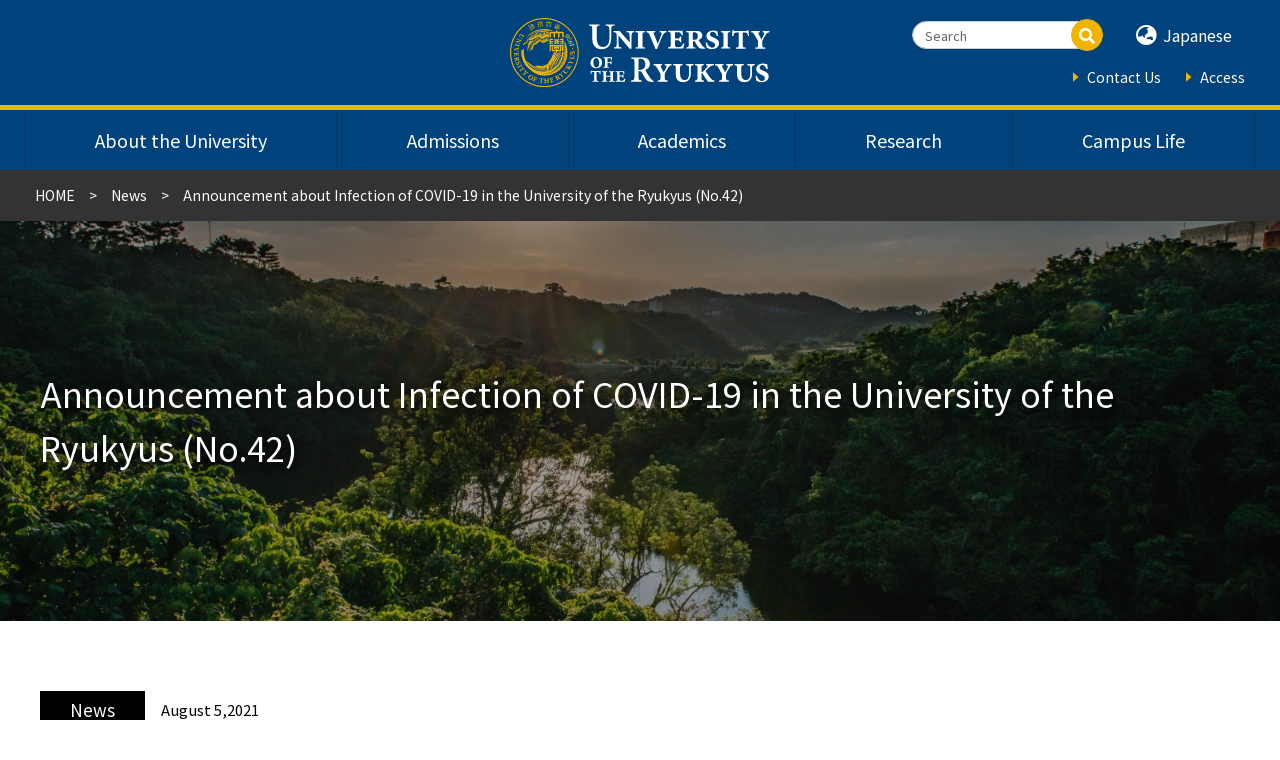

--- FILE ---
content_type: text/html; charset=UTF-8
request_url: https://www.u-ryukyu.ac.jp/en/news/14001/
body_size: 10633
content:
<!doctype html>
<html dir="ltr" lang="ja" prefix="og: https://ogp.me/ns#"  class="front-html loading ">

<head>
  <meta charset="utf-8">
  <meta http-equiv="X-UA-Compatible" content="IE=edge">
  <meta name="viewport" content="width=device-width, initial-scale=1, shrink-to-fit=no">
  <meta name="format-detection" content="telephone=no">
  <title>Announcement about Infection of COVID-19 in the University of the Ryukyus (No.42) | THE UNIVERSITY OF THE RYUKYUS</title>
	<style>img:is([sizes="auto" i], [sizes^="auto," i]) { contain-intrinsic-size: 3000px 1500px }</style>
	
		<!-- All in One SEO 4.7.8 - aioseo.com -->
	<meta name="robots" content="max-image-preview:large" />
	<link rel="canonical" href="https://www.u-ryukyu.ac.jp/en/news/14001" />
	<meta name="generator" content="All in One SEO (AIOSEO) 4.7.8" />
		<meta property="og:locale" content="ja_JP" />
		<meta property="og:site_name" content="THE UNIVERSITY OF THE RYUKYUS | 沖縄に立地する日本の国立大学「琉球大学」のホームページ" />
		<meta property="og:type" content="article" />
		<meta property="og:title" content="Announcement about Infection of COVID-19 in the University of the Ryukyus (No.42) | THE UNIVERSITY OF THE RYUKYUS" />
		<meta property="og:url" content="https://www.u-ryukyu.ac.jp/en/news/14001" />
		<meta property="article:published_time" content="2021-08-05T04:43:27+00:00" />
		<meta property="article:modified_time" content="2021-08-05T04:43:27+00:00" />
		<meta name="twitter:card" content="summary" />
		<meta name="twitter:title" content="Announcement about Infection of COVID-19 in the University of the Ryukyus (No.42) | THE UNIVERSITY OF THE RYUKYUS" />
		<script type="application/ld+json" class="aioseo-schema">
			{"@context":"https:\/\/schema.org","@graph":[{"@type":"BreadcrumbList","@id":"https:\/\/www.u-ryukyu.ac.jp\/en\/news\/14001#breadcrumblist","itemListElement":[{"@type":"ListItem","@id":"https:\/\/www.u-ryukyu.ac.jp\/en\/#listItem","position":1,"name":"\u5bb6","item":"https:\/\/www.u-ryukyu.ac.jp\/en\/","nextItem":{"@type":"ListItem","@id":"https:\/\/www.u-ryukyu.ac.jp\/en\/news\/14001#listItem","name":"Announcement about Infection of COVID-19 in the University of the Ryukyus (No.42)"}},{"@type":"ListItem","@id":"https:\/\/www.u-ryukyu.ac.jp\/en\/news\/14001#listItem","position":2,"name":"Announcement about Infection of COVID-19 in the University of the Ryukyus (No.42)","previousItem":{"@type":"ListItem","@id":"https:\/\/www.u-ryukyu.ac.jp\/en\/#listItem","name":"\u5bb6"}}]},{"@type":"Organization","@id":"https:\/\/www.u-ryukyu.ac.jp\/en\/#organization","name":"THE UNIVERSITY OF THE RYUKYUS","description":"\u6c96\u7e04\u306b\u7acb\u5730\u3059\u308b\u65e5\u672c\u306e\u56fd\u7acb\u5927\u5b66\u300c\u7409\u7403\u5927\u5b66\u300d\u306e\u30db\u30fc\u30e0\u30da\u30fc\u30b8","url":"https:\/\/www.u-ryukyu.ac.jp\/en\/"},{"@type":"WebPage","@id":"https:\/\/www.u-ryukyu.ac.jp\/en\/news\/14001#webpage","url":"https:\/\/www.u-ryukyu.ac.jp\/en\/news\/14001","name":"Announcement about Infection of COVID-19 in the University of the Ryukyus (No.42) | THE UNIVERSITY OF THE RYUKYUS","inLanguage":"ja","isPartOf":{"@id":"https:\/\/www.u-ryukyu.ac.jp\/en\/#website"},"breadcrumb":{"@id":"https:\/\/www.u-ryukyu.ac.jp\/en\/news\/14001#breadcrumblist"},"datePublished":"2021-08-05T13:43:27+09:00","dateModified":"2021-08-05T13:43:27+09:00"},{"@type":"WebSite","@id":"https:\/\/www.u-ryukyu.ac.jp\/en\/#website","url":"https:\/\/www.u-ryukyu.ac.jp\/en\/","name":"THE UNIVERSITY OF THE RYUKYUS","description":"\u6c96\u7e04\u306b\u7acb\u5730\u3059\u308b\u65e5\u672c\u306e\u56fd\u7acb\u5927\u5b66\u300c\u7409\u7403\u5927\u5b66\u300d\u306e\u30db\u30fc\u30e0\u30da\u30fc\u30b8","inLanguage":"ja","publisher":{"@id":"https:\/\/www.u-ryukyu.ac.jp\/en\/#organization"}}]}
		</script>
		<!-- All in One SEO -->

<link rel='dns-prefetch' href='//translate.google.com' />
<script type="text/javascript">
/* <![CDATA[ */
window._wpemojiSettings = {"baseUrl":"https:\/\/s.w.org\/images\/core\/emoji\/15.0.3\/72x72\/","ext":".png","svgUrl":"https:\/\/s.w.org\/images\/core\/emoji\/15.0.3\/svg\/","svgExt":".svg","source":{"concatemoji":"https:\/\/www.u-ryukyu.ac.jp\/en\/wp-includes\/js\/wp-emoji-release.min.js?ver=6.7.1"}};
/*! This file is auto-generated */
!function(i,n){var o,s,e;function c(e){try{var t={supportTests:e,timestamp:(new Date).valueOf()};sessionStorage.setItem(o,JSON.stringify(t))}catch(e){}}function p(e,t,n){e.clearRect(0,0,e.canvas.width,e.canvas.height),e.fillText(t,0,0);var t=new Uint32Array(e.getImageData(0,0,e.canvas.width,e.canvas.height).data),r=(e.clearRect(0,0,e.canvas.width,e.canvas.height),e.fillText(n,0,0),new Uint32Array(e.getImageData(0,0,e.canvas.width,e.canvas.height).data));return t.every(function(e,t){return e===r[t]})}function u(e,t,n){switch(t){case"flag":return n(e,"\ud83c\udff3\ufe0f\u200d\u26a7\ufe0f","\ud83c\udff3\ufe0f\u200b\u26a7\ufe0f")?!1:!n(e,"\ud83c\uddfa\ud83c\uddf3","\ud83c\uddfa\u200b\ud83c\uddf3")&&!n(e,"\ud83c\udff4\udb40\udc67\udb40\udc62\udb40\udc65\udb40\udc6e\udb40\udc67\udb40\udc7f","\ud83c\udff4\u200b\udb40\udc67\u200b\udb40\udc62\u200b\udb40\udc65\u200b\udb40\udc6e\u200b\udb40\udc67\u200b\udb40\udc7f");case"emoji":return!n(e,"\ud83d\udc26\u200d\u2b1b","\ud83d\udc26\u200b\u2b1b")}return!1}function f(e,t,n){var r="undefined"!=typeof WorkerGlobalScope&&self instanceof WorkerGlobalScope?new OffscreenCanvas(300,150):i.createElement("canvas"),a=r.getContext("2d",{willReadFrequently:!0}),o=(a.textBaseline="top",a.font="600 32px Arial",{});return e.forEach(function(e){o[e]=t(a,e,n)}),o}function t(e){var t=i.createElement("script");t.src=e,t.defer=!0,i.head.appendChild(t)}"undefined"!=typeof Promise&&(o="wpEmojiSettingsSupports",s=["flag","emoji"],n.supports={everything:!0,everythingExceptFlag:!0},e=new Promise(function(e){i.addEventListener("DOMContentLoaded",e,{once:!0})}),new Promise(function(t){var n=function(){try{var e=JSON.parse(sessionStorage.getItem(o));if("object"==typeof e&&"number"==typeof e.timestamp&&(new Date).valueOf()<e.timestamp+604800&&"object"==typeof e.supportTests)return e.supportTests}catch(e){}return null}();if(!n){if("undefined"!=typeof Worker&&"undefined"!=typeof OffscreenCanvas&&"undefined"!=typeof URL&&URL.createObjectURL&&"undefined"!=typeof Blob)try{var e="postMessage("+f.toString()+"("+[JSON.stringify(s),u.toString(),p.toString()].join(",")+"));",r=new Blob([e],{type:"text/javascript"}),a=new Worker(URL.createObjectURL(r),{name:"wpTestEmojiSupports"});return void(a.onmessage=function(e){c(n=e.data),a.terminate(),t(n)})}catch(e){}c(n=f(s,u,p))}t(n)}).then(function(e){for(var t in e)n.supports[t]=e[t],n.supports.everything=n.supports.everything&&n.supports[t],"flag"!==t&&(n.supports.everythingExceptFlag=n.supports.everythingExceptFlag&&n.supports[t]);n.supports.everythingExceptFlag=n.supports.everythingExceptFlag&&!n.supports.flag,n.DOMReady=!1,n.readyCallback=function(){n.DOMReady=!0}}).then(function(){return e}).then(function(){var e;n.supports.everything||(n.readyCallback(),(e=n.source||{}).concatemoji?t(e.concatemoji):e.wpemoji&&e.twemoji&&(t(e.twemoji),t(e.wpemoji)))}))}((window,document),window._wpemojiSettings);
/* ]]> */
</script>
<style id='wp-emoji-styles-inline-css' type='text/css'>

	img.wp-smiley, img.emoji {
		display: inline !important;
		border: none !important;
		box-shadow: none !important;
		height: 1em !important;
		width: 1em !important;
		margin: 0 0.07em !important;
		vertical-align: -0.1em !important;
		background: none !important;
		padding: 0 !important;
	}
</style>
<link rel='stylesheet'  href='https://www.u-ryukyu.ac.jp/en/wp-includes/css/dist/block-library/style.min.css?ver=6.7.1'  media='all'>
<style id='filebird-block-filebird-gallery-style-inline-css' type='text/css'>
ul.filebird-block-filebird-gallery{margin:auto!important;padding:0!important;width:100%}ul.filebird-block-filebird-gallery.layout-grid{display:grid;grid-gap:20px;align-items:stretch;grid-template-columns:repeat(var(--columns),1fr);justify-items:stretch}ul.filebird-block-filebird-gallery.layout-grid li img{border:1px solid #ccc;box-shadow:2px 2px 6px 0 rgba(0,0,0,.3);height:100%;max-width:100%;-o-object-fit:cover;object-fit:cover;width:100%}ul.filebird-block-filebird-gallery.layout-masonry{-moz-column-count:var(--columns);-moz-column-gap:var(--space);column-gap:var(--space);-moz-column-width:var(--min-width);columns:var(--min-width) var(--columns);display:block;overflow:auto}ul.filebird-block-filebird-gallery.layout-masonry li{margin-bottom:var(--space)}ul.filebird-block-filebird-gallery li{list-style:none}ul.filebird-block-filebird-gallery li figure{height:100%;margin:0;padding:0;position:relative;width:100%}ul.filebird-block-filebird-gallery li figure figcaption{background:linear-gradient(0deg,rgba(0,0,0,.7),rgba(0,0,0,.3) 70%,transparent);bottom:0;box-sizing:border-box;color:#fff;font-size:.8em;margin:0;max-height:100%;overflow:auto;padding:3em .77em .7em;position:absolute;text-align:center;width:100%;z-index:2}ul.filebird-block-filebird-gallery li figure figcaption a{color:inherit}

</style>
<style id='classic-theme-styles-inline-css' type='text/css'>
/*! This file is auto-generated */
.wp-block-button__link{color:#fff;background-color:#32373c;border-radius:9999px;box-shadow:none;text-decoration:none;padding:calc(.667em + 2px) calc(1.333em + 2px);font-size:1.125em}.wp-block-file__button{background:#32373c;color:#fff;text-decoration:none}
</style>
<style id='global-styles-inline-css' type='text/css'>
:root{--wp--preset--aspect-ratio--square: 1;--wp--preset--aspect-ratio--4-3: 4/3;--wp--preset--aspect-ratio--3-4: 3/4;--wp--preset--aspect-ratio--3-2: 3/2;--wp--preset--aspect-ratio--2-3: 2/3;--wp--preset--aspect-ratio--16-9: 16/9;--wp--preset--aspect-ratio--9-16: 9/16;--wp--preset--color--black: #000000;--wp--preset--color--cyan-bluish-gray: #abb8c3;--wp--preset--color--white: #ffffff;--wp--preset--color--pale-pink: #f78da7;--wp--preset--color--vivid-red: #cf2e2e;--wp--preset--color--luminous-vivid-orange: #ff6900;--wp--preset--color--luminous-vivid-amber: #fcb900;--wp--preset--color--light-green-cyan: #7bdcb5;--wp--preset--color--vivid-green-cyan: #00d084;--wp--preset--color--pale-cyan-blue: #8ed1fc;--wp--preset--color--vivid-cyan-blue: #0693e3;--wp--preset--color--vivid-purple: #9b51e0;--wp--preset--gradient--vivid-cyan-blue-to-vivid-purple: linear-gradient(135deg,rgba(6,147,227,1) 0%,rgb(155,81,224) 100%);--wp--preset--gradient--light-green-cyan-to-vivid-green-cyan: linear-gradient(135deg,rgb(122,220,180) 0%,rgb(0,208,130) 100%);--wp--preset--gradient--luminous-vivid-amber-to-luminous-vivid-orange: linear-gradient(135deg,rgba(252,185,0,1) 0%,rgba(255,105,0,1) 100%);--wp--preset--gradient--luminous-vivid-orange-to-vivid-red: linear-gradient(135deg,rgba(255,105,0,1) 0%,rgb(207,46,46) 100%);--wp--preset--gradient--very-light-gray-to-cyan-bluish-gray: linear-gradient(135deg,rgb(238,238,238) 0%,rgb(169,184,195) 100%);--wp--preset--gradient--cool-to-warm-spectrum: linear-gradient(135deg,rgb(74,234,220) 0%,rgb(151,120,209) 20%,rgb(207,42,186) 40%,rgb(238,44,130) 60%,rgb(251,105,98) 80%,rgb(254,248,76) 100%);--wp--preset--gradient--blush-light-purple: linear-gradient(135deg,rgb(255,206,236) 0%,rgb(152,150,240) 100%);--wp--preset--gradient--blush-bordeaux: linear-gradient(135deg,rgb(254,205,165) 0%,rgb(254,45,45) 50%,rgb(107,0,62) 100%);--wp--preset--gradient--luminous-dusk: linear-gradient(135deg,rgb(255,203,112) 0%,rgb(199,81,192) 50%,rgb(65,88,208) 100%);--wp--preset--gradient--pale-ocean: linear-gradient(135deg,rgb(255,245,203) 0%,rgb(182,227,212) 50%,rgb(51,167,181) 100%);--wp--preset--gradient--electric-grass: linear-gradient(135deg,rgb(202,248,128) 0%,rgb(113,206,126) 100%);--wp--preset--gradient--midnight: linear-gradient(135deg,rgb(2,3,129) 0%,rgb(40,116,252) 100%);--wp--preset--font-size--small: 13px;--wp--preset--font-size--medium: 20px;--wp--preset--font-size--large: 36px;--wp--preset--font-size--x-large: 42px;--wp--preset--spacing--20: 0.44rem;--wp--preset--spacing--30: 0.67rem;--wp--preset--spacing--40: 1rem;--wp--preset--spacing--50: 1.5rem;--wp--preset--spacing--60: 2.25rem;--wp--preset--spacing--70: 3.38rem;--wp--preset--spacing--80: 5.06rem;--wp--preset--shadow--natural: 6px 6px 9px rgba(0, 0, 0, 0.2);--wp--preset--shadow--deep: 12px 12px 50px rgba(0, 0, 0, 0.4);--wp--preset--shadow--sharp: 6px 6px 0px rgba(0, 0, 0, 0.2);--wp--preset--shadow--outlined: 6px 6px 0px -3px rgba(255, 255, 255, 1), 6px 6px rgba(0, 0, 0, 1);--wp--preset--shadow--crisp: 6px 6px 0px rgba(0, 0, 0, 1);}:where(.is-layout-flex){gap: 0.5em;}:where(.is-layout-grid){gap: 0.5em;}body .is-layout-flex{display: flex;}.is-layout-flex{flex-wrap: wrap;align-items: center;}.is-layout-flex > :is(*, div){margin: 0;}body .is-layout-grid{display: grid;}.is-layout-grid > :is(*, div){margin: 0;}:where(.wp-block-columns.is-layout-flex){gap: 2em;}:where(.wp-block-columns.is-layout-grid){gap: 2em;}:where(.wp-block-post-template.is-layout-flex){gap: 1.25em;}:where(.wp-block-post-template.is-layout-grid){gap: 1.25em;}.has-black-color{color: var(--wp--preset--color--black) !important;}.has-cyan-bluish-gray-color{color: var(--wp--preset--color--cyan-bluish-gray) !important;}.has-white-color{color: var(--wp--preset--color--white) !important;}.has-pale-pink-color{color: var(--wp--preset--color--pale-pink) !important;}.has-vivid-red-color{color: var(--wp--preset--color--vivid-red) !important;}.has-luminous-vivid-orange-color{color: var(--wp--preset--color--luminous-vivid-orange) !important;}.has-luminous-vivid-amber-color{color: var(--wp--preset--color--luminous-vivid-amber) !important;}.has-light-green-cyan-color{color: var(--wp--preset--color--light-green-cyan) !important;}.has-vivid-green-cyan-color{color: var(--wp--preset--color--vivid-green-cyan) !important;}.has-pale-cyan-blue-color{color: var(--wp--preset--color--pale-cyan-blue) !important;}.has-vivid-cyan-blue-color{color: var(--wp--preset--color--vivid-cyan-blue) !important;}.has-vivid-purple-color{color: var(--wp--preset--color--vivid-purple) !important;}.has-black-background-color{background-color: var(--wp--preset--color--black) !important;}.has-cyan-bluish-gray-background-color{background-color: var(--wp--preset--color--cyan-bluish-gray) !important;}.has-white-background-color{background-color: var(--wp--preset--color--white) !important;}.has-pale-pink-background-color{background-color: var(--wp--preset--color--pale-pink) !important;}.has-vivid-red-background-color{background-color: var(--wp--preset--color--vivid-red) !important;}.has-luminous-vivid-orange-background-color{background-color: var(--wp--preset--color--luminous-vivid-orange) !important;}.has-luminous-vivid-amber-background-color{background-color: var(--wp--preset--color--luminous-vivid-amber) !important;}.has-light-green-cyan-background-color{background-color: var(--wp--preset--color--light-green-cyan) !important;}.has-vivid-green-cyan-background-color{background-color: var(--wp--preset--color--vivid-green-cyan) !important;}.has-pale-cyan-blue-background-color{background-color: var(--wp--preset--color--pale-cyan-blue) !important;}.has-vivid-cyan-blue-background-color{background-color: var(--wp--preset--color--vivid-cyan-blue) !important;}.has-vivid-purple-background-color{background-color: var(--wp--preset--color--vivid-purple) !important;}.has-black-border-color{border-color: var(--wp--preset--color--black) !important;}.has-cyan-bluish-gray-border-color{border-color: var(--wp--preset--color--cyan-bluish-gray) !important;}.has-white-border-color{border-color: var(--wp--preset--color--white) !important;}.has-pale-pink-border-color{border-color: var(--wp--preset--color--pale-pink) !important;}.has-vivid-red-border-color{border-color: var(--wp--preset--color--vivid-red) !important;}.has-luminous-vivid-orange-border-color{border-color: var(--wp--preset--color--luminous-vivid-orange) !important;}.has-luminous-vivid-amber-border-color{border-color: var(--wp--preset--color--luminous-vivid-amber) !important;}.has-light-green-cyan-border-color{border-color: var(--wp--preset--color--light-green-cyan) !important;}.has-vivid-green-cyan-border-color{border-color: var(--wp--preset--color--vivid-green-cyan) !important;}.has-pale-cyan-blue-border-color{border-color: var(--wp--preset--color--pale-cyan-blue) !important;}.has-vivid-cyan-blue-border-color{border-color: var(--wp--preset--color--vivid-cyan-blue) !important;}.has-vivid-purple-border-color{border-color: var(--wp--preset--color--vivid-purple) !important;}.has-vivid-cyan-blue-to-vivid-purple-gradient-background{background: var(--wp--preset--gradient--vivid-cyan-blue-to-vivid-purple) !important;}.has-light-green-cyan-to-vivid-green-cyan-gradient-background{background: var(--wp--preset--gradient--light-green-cyan-to-vivid-green-cyan) !important;}.has-luminous-vivid-amber-to-luminous-vivid-orange-gradient-background{background: var(--wp--preset--gradient--luminous-vivid-amber-to-luminous-vivid-orange) !important;}.has-luminous-vivid-orange-to-vivid-red-gradient-background{background: var(--wp--preset--gradient--luminous-vivid-orange-to-vivid-red) !important;}.has-very-light-gray-to-cyan-bluish-gray-gradient-background{background: var(--wp--preset--gradient--very-light-gray-to-cyan-bluish-gray) !important;}.has-cool-to-warm-spectrum-gradient-background{background: var(--wp--preset--gradient--cool-to-warm-spectrum) !important;}.has-blush-light-purple-gradient-background{background: var(--wp--preset--gradient--blush-light-purple) !important;}.has-blush-bordeaux-gradient-background{background: var(--wp--preset--gradient--blush-bordeaux) !important;}.has-luminous-dusk-gradient-background{background: var(--wp--preset--gradient--luminous-dusk) !important;}.has-pale-ocean-gradient-background{background: var(--wp--preset--gradient--pale-ocean) !important;}.has-electric-grass-gradient-background{background: var(--wp--preset--gradient--electric-grass) !important;}.has-midnight-gradient-background{background: var(--wp--preset--gradient--midnight) !important;}.has-small-font-size{font-size: var(--wp--preset--font-size--small) !important;}.has-medium-font-size{font-size: var(--wp--preset--font-size--medium) !important;}.has-large-font-size{font-size: var(--wp--preset--font-size--large) !important;}.has-x-large-font-size{font-size: var(--wp--preset--font-size--x-large) !important;}
:where(.wp-block-post-template.is-layout-flex){gap: 1.25em;}:where(.wp-block-post-template.is-layout-grid){gap: 1.25em;}
:where(.wp-block-columns.is-layout-flex){gap: 2em;}:where(.wp-block-columns.is-layout-grid){gap: 2em;}
:root :where(.wp-block-pullquote){font-size: 1.5em;line-height: 1.6;}
</style>
<link rel='stylesheet'  href='https://www.u-ryukyu.ac.jp/en/wp-content/themes/ryudai_en/stylesheets/styles.css?ver=1.2.36'  media='all'>
<link rel='stylesheet'  href='https://www.u-ryukyu.ac.jp/en/wp-content/plugins/3d-flipbook-dflip-lite/assets/css/dflip.min.css?ver=2.3.57'  media='all'>
<script type="text/javascript" src="https://www.u-ryukyu.ac.jp/en/wp-content/themes/ryudai_en/javascripts/modernizr.js?ver=1.2.36" id="modernizr-js-js"></script>
<script type="text/javascript" src="https://www.u-ryukyu.ac.jp/en/wp-includes/js/jquery/jquery.min.js?ver=3.7.1" id="jquery-core-js"></script>
<script type="text/javascript" src="https://www.u-ryukyu.ac.jp/en/wp-includes/js/jquery/jquery-migrate.min.js?ver=3.4.1" id="jquery-migrate-js"></script>
<link rel="https://api.w.org/" href="https://www.u-ryukyu.ac.jp/en/wp-json/" /><link rel="EditURI" type="application/rsd+xml" title="RSD" href="https://www.u-ryukyu.ac.jp/en/xmlrpc.php?rsd" />
<meta name="generator" content="WordPress 6.7.1" />
<link rel='shortlink' href='https://www.u-ryukyu.ac.jp/en/?p=14001' />
<link rel="alternate" title="oEmbed (JSON)" type="application/json+oembed" href="https://www.u-ryukyu.ac.jp/en/wp-json/oembed/1.0/embed?url=https%3A%2F%2Fwww.u-ryukyu.ac.jp%2Fen%2Fnews%2F14001" />
<link rel="alternate" title="oEmbed (XML)" type="text/xml+oembed" href="https://www.u-ryukyu.ac.jp/en/wp-json/oembed/1.0/embed?url=https%3A%2F%2Fwww.u-ryukyu.ac.jp%2Fen%2Fnews%2F14001&#038;format=xml" />
  <meta name="msapplication-square70x70logo" content="https://www.u-ryukyu.ac.jp/en/wp-content/themes/ryudai_en/favicons/site-tile-70x70.png">
<meta name="msapplication-square150x150logo" content="https://www.u-ryukyu.ac.jp/en/wp-content/themes/ryudai_en/favicons/site-tile-150x150.png">
<meta name="msapplication-wide310x150logo" content="https://www.u-ryukyu.ac.jp/en/wp-content/themes/ryudai_en/favicons/site-tile-310x150.png">
<meta name="msapplication-square310x310logo" content="https://www.u-ryukyu.ac.jp/en/wp-content/themes/ryudai_en/favicons/site-tile-310x310.png">
<meta name="msapplication-TileColor" content="#ffffff">
<link rel="shortcut icon" type="image/vnd.microsoft.icon" href="https://www.u-ryukyu.ac.jp/en/wp-content/themes/ryudai_en/favicons/favicon.ico">
<link rel="icon" type="image/vnd.microsoft.icon" href="https://www.u-ryukyu.ac.jp/en/wp-content/themes/ryudai_en/favicons/favicon.ico">
<link rel="apple-touch-icon" sizes="57x57" href="https://www.u-ryukyu.ac.jp/en/wp-content/themes/ryudai_en/favicons/apple-touch-icon-57x57.png">
<link rel="apple-touch-icon" sizes="60x60" href="https://www.u-ryukyu.ac.jp/en/wp-content/themes/ryudai_en/favicons/apple-touch-icon-60x60.png">
<link rel="apple-touch-icon" sizes="72x72" href="https://www.u-ryukyu.ac.jp/en/wp-content/themes/ryudai_en/favicons/apple-touch-icon-72x72.png">
<link rel="apple-touch-icon" sizes="76x76" href="https://www.u-ryukyu.ac.jp/en/wp-content/themes/ryudai_en/favicons/apple-touch-icon-76x76.png">
<link rel="apple-touch-icon" sizes="114x114" href="https://www.u-ryukyu.ac.jp/en/wp-content/themes/ryudai_en/favicons/apple-touch-icon-114x114.png">
<link rel="apple-touch-icon" sizes="120x120" href="https://www.u-ryukyu.ac.jp/en/wp-content/themes/ryudai_en/favicons/apple-touch-icon-120x120.png">
<link rel="apple-touch-icon" sizes="144x144" href="https://www.u-ryukyu.ac.jp/en/wp-content/themes/ryudai_en/favicons/apple-touch-icon-144x144.png">
<link rel="apple-touch-icon" sizes="152x152" href="https://www.u-ryukyu.ac.jp/en/wp-content/themes/ryudai_en/favicons/apple-touch-icon-152x152.png">
<link rel="apple-touch-icon" sizes="180x180" href="https://www.u-ryukyu.ac.jp/en/wp-content/themes/ryudai_en/favicons/apple-touch-icon-180x180.png">
<link rel="icon" type="image/png" sizes="36x36" href="https://www.u-ryukyu.ac.jp/en/wp-content/themes/ryudai_en/favicons/android-chrome-36x36.png">
<link rel="icon" type="image/png" sizes="48x48" href="https://www.u-ryukyu.ac.jp/en/wp-content/themes/ryudai_en/favicons/android-chrome-48x48.png">
<link rel="icon" type="image/png" sizes="72x72" href="https://www.u-ryukyu.ac.jp/en/wp-content/themes/ryudai_en/favicons/android-chrome-72x72.png">
<link rel="icon" type="image/png" sizes="96x96" href="https://www.u-ryukyu.ac.jp/en/wp-content/themes/ryudai_en/favicons/android-chrome-96x96.png">
<link rel="icon" type="image/png" sizes="128x128" href="https://www.u-ryukyu.ac.jp/en/wp-content/themes/ryudai_en/favicons/android-chrome-128x128.png">
<link rel="icon" type="image/png" sizes="144x144" href="https://www.u-ryukyu.ac.jp/en/wp-content/themes/ryudai_en/favicons/android-chrome-144x144.png">
<link rel="icon" type="image/png" sizes="152x152" href="https://www.u-ryukyu.ac.jp/en/wp-content/themes/ryudai_en/favicons/android-chrome-152x152.png">
<link rel="icon" type="image/png" sizes="192x192" href="https://www.u-ryukyu.ac.jp/en/wp-content/themes/ryudai_en/favicons/android-chrome-192x192.png">
<link rel="icon" type="image/png" sizes="256x256" href="https://www.u-ryukyu.ac.jp/en/wp-content/themes/ryudai_en/favicons/android-chrome-256x256.png">
<link rel="icon" type="image/png" sizes="384x384" href="https://www.u-ryukyu.ac.jp/en/wp-content/themes/ryudai_en/favicons/android-chrome-384x384.png">
<link rel="icon" type="image/png" sizes="512x512" href="https://www.u-ryukyu.ac.jp/en/wp-content/themes/ryudai_en/favicons/android-chrome-512x512.png">
<link rel="icon" type="image/png" sizes="36x36" href="https://www.u-ryukyu.ac.jp/en/wp-content/themes/ryudai_en/favicons/icon-36x36.png">
<link rel="icon" type="image/png" sizes="48x48" href="https://www.u-ryukyu.ac.jp/en/wp-content/themes/ryudai_en/favicons/icon-48x48.png">
<link rel="icon" type="image/png" sizes="72x72" href="https://www.u-ryukyu.ac.jp/en/wp-content/themes/ryudai_en/favicons/icon-72x72.png">
<link rel="icon" type="image/png" sizes="96x96" href="https://www.u-ryukyu.ac.jp/en/wp-content/themes/ryudai_en/favicons/icon-96x96.png">
<link rel="icon" type="image/png" sizes="128x128" href="https://www.u-ryukyu.ac.jp/en/wp-content/themes/ryudai_en/favicons/icon-128x128.png">
<link rel="icon" type="image/png" sizes="144x144" href="https://www.u-ryukyu.ac.jp/en/wp-content/themes/ryudai_en/favicons/icon-144x144.png">
<link rel="icon" type="image/png" sizes="152x152" href="https://www.u-ryukyu.ac.jp/en/wp-content/themes/ryudai_en/favicons/icon-152x152.png">
<link rel="icon" type="image/png" sizes="160x160" href="https://www.u-ryukyu.ac.jp/en/wp-content/themes/ryudai_en/favicons/icon-160x160.png">
<link rel="icon" type="image/png" sizes="192x192" href="https://www.u-ryukyu.ac.jp/en/wp-content/themes/ryudai_en/favicons/icon-192x192.png">
<link rel="icon" type="image/png" sizes="196x196" href="https://www.u-ryukyu.ac.jp/en/wp-content/themes/ryudai_en/favicons/icon-196x196.png">
<link rel="icon" type="image/png" sizes="256x256" href="https://www.u-ryukyu.ac.jp/en/wp-content/themes/ryudai_en/favicons/icon-256x256.png">
<link rel="icon" type="image/png" sizes="384x384" href="https://www.u-ryukyu.ac.jp/en/wp-content/themes/ryudai_en/favicons/icon-384x384.png">
<link rel="icon" type="image/png" sizes="512x512" href="https://www.u-ryukyu.ac.jp/en/wp-content/themes/ryudai_en/favicons/icon-512x512.png">
<link rel="icon" type="image/png" sizes="16x16" href="https://www.u-ryukyu.ac.jp/en/wp-content/themes/ryudai_en/favicons/icon-16x16.png">
<link rel="icon" type="image/png" sizes="24x24" href="https://www.u-ryukyu.ac.jp/en/wp-content/themes/ryudai_en/favicons/icon-24x24.png">
<link rel="icon" type="image/png" sizes="32x32" href="https://www.u-ryukyu.ac.jp/en/wp-content/themes/ryudai_en/favicons/icon-32x32.png">
<link rel="manifest" href="https://www.u-ryukyu.ac.jp/en/wp-content/themes/ryudai_en/favicons/manifest.json">
  <link href="https://fonts.googleapis.com/css?family=Roboto:500,500i,300" rel="stylesheet" />
  <link href="https://fonts.googleapis.com/css?family=Noto+Sans+JP:400,700" rel="stylesheet" />
  <script async src="https://www.googletagmanager.com/gtag/js?id=UA-1455555-1"></script>
  <script>
  window.dataLayer = window.dataLayer || [];

  function gtag() {
    dataLayer.push(arguments);
  }
  gtag('js', new Date());
  gtag('config', 'UA-1455555-2');
  </script>

  <script>
  document.addEventListener("DOMContentLoaded", function() {
    var adminbar = window.document.getElementById('wpadminbar');
    if (adminbar) adminbar.dataset.sttIgnore = true;
  });
  </script>
</head>

<body id="top" class="news-template-default single single-news postid-14001">
  <div id="google_translate_element2"></div>
<div id="vue-header" :class="{ 'is-loaded': isLoaded, 'is-sticking': isSticking, 'is-sticky': isSticky }">
  <header class="header">
    <nav class="header__inner" data-scroll-header>
      <a class="header__brand" href="https://www.u-ryukyu.ac.jp/en">
        <img class="hover-opacity" src="https://www.u-ryukyu.ac.jp/en/wp-content/themes/ryudai_en/images/logo-en.svg" alt="THE UNIVERSITY OF THE RYUKYUS"
          v-show="!isSticky" style="display: none" />
        <img class="hover-opacity" src="https://www.u-ryukyu.ac.jp/en/wp-content/themes/ryudai_en/images/logo_symbol.svg" alt="THE UNIVERSITY OF THE RYUKYUS"
          v-show="isSticky" style="display: none" />
      </a>

      <div class="header__navs">
        <ul class="header__navs-navs">
          <li class="header__navs-nav">
            <a class="header__navs-link" href="https://www.u-ryukyu.ac.jp/en/aboutus/">About the University</a>
          </li>
          <li class="header__navs-nav">
            <a class="header__navs-link" href="https://www.u-ryukyu.ac.jp/en/admissions/">Admissions</a>
          </li>
          <li class="header__navs-nav">
            <a class="header__navs-link" href="https://www.u-ryukyu.ac.jp/en/faculty/">Academics</a>
          </li>
          <li class="header__navs-nav">
            <a class="header__navs-link" href="https://www.u-ryukyu.ac.jp/en/research/">Research</a>
          </li>
          <li class="header__navs-nav">
            <a class="header__navs-link" href="https://www.u-ryukyu.ac.jp/en/campuslife/">Campus Life</a>
          </li>
        </ul>
      </div>

      <div class="header__subnavs">
        <div class="header__forms mb-2">
          <form action="https://www.u-ryukyu.ac.jp/en" class="header__search-form d-none d-md-block">
            <input class="header__search-input form-control" type="text" name="s" title="Search" placeholder="Search" />
            <button class="header__search-button btn" type="submit">
              <i aria-hidden="true" role="presentation" class="fas fa-search"></i>
            </button>
          </form>
          <div class="header__lang">
            <a href="/" class="btn btn-link text-white data-stt-ignore line-height-150 header__lang-button">
              <i aria-hidden="true" role="presentation"
                class="fas fa-globe-asia header__lang-icon"></i><span>Japanese</span>
            </a>
          </div>
          <button class="header__drawer-btn" type="button" @click.stop.prevent="handleToggle(5)">
            <span class="mb-1">MENU</span>
            <i aria-hidden="true" role="presentation" class="header__drawer-btn-bar"></i>
          </button>
        </div>
        <ul class="header__links">
          <li class="header__links-item">
            <i aria-hidden="true" role="presentation" class="icon icon-caret-right text-secondary mr-1"></i>
            <a class="header__links-link"
              href="https://www.u-ryukyu.ac.jp/en/inquiry-index/">Contact Us</a>
          </li>
          <li class="header__links-item">
            <i aria-hidden="true" role="presentation" class="icon icon-caret-right text-secondary mr-1"></i>
            <a class="header__links-link"
              href="https://www.u-ryukyu.ac.jp/en/access/">Access</a>
          </li>
        </ul>
      </div>
    </nav>

    <nav v-show="openMenu === 5" class="header__drawer" style="display: none;">
      <ul class="header__drawer-menu">
        <li class="header__drawer-menu-item">
          <a class="header__drawer-menu-link" href="https://www.u-ryukyu.ac.jp/en/aboutus/">
            About the University          </a>
        </li>
        <li class="header__drawer-menu-item">
          <a class="header__drawer-menu-link" href="https://www.u-ryukyu.ac.jp/en/admissions/">
            Admissions          </a>
        </li>
        <li class="header__drawer-menu-item">
          <a class="header__drawer-menu-link" href="https://www.u-ryukyu.ac.jp/en/faculty/">
            Academics          </a>
        </li>
        <li class="header__drawer-menu-item">
          <a class="header__drawer-menu-link" href="https://www.u-ryukyu.ac.jp/en/research/">
            Research          </a>
        </li>
        <li class="header__drawer-menu-item">
          <a class="header__drawer-menu-link" href="https://www.u-ryukyu.ac.jp/en/campuslife/">
            Campus Life          </a>
        </li>
        <li class="header__drawer-menu-item">
          <a class="header__drawer-menu-link" href="https://www.u-ryukyu.ac.jp/en/inquiry-index/">
            Contact Us          </a>
        </li>
        <li class="header__drawer-menu-item">
          <a class="header__drawer-menu-link" href="https://www.u-ryukyu.ac.jp/en/access/">
            Access          </a>
        </li>
        <li class="header__drawer-menu-item">
        </li>
      </ul>
      <form action="https://www.u-ryukyu.ac.jp/en" class="header__drawer-search">
        <div class="input-group">
          <input class="form-control" type="text" name="s" title="Search" placeholder="Search" />
          <div class="input-group-append">
            <button class="btn btn-secondary text-white rounded-right" type="submit">
              <i aria-hidden="true" role="presentation" class="fas fa-search"></i>
            </button>
          </div>
        </div>
      </form>
    </nav>
  </header>
</div>

<nav aria-label="breadcrumb" itemscope itemtype="https://schema.org/BreadcrumbList" class="bg-gray-800">
  <ol class="breadcrumb max-1230 mx-auto">
    <li class="breadcrumb-item text-white"><a href="https://www.u-ryukyu.ac.jp/en" class="text-reset">HOME</a></li><li class="breadcrumb-item text-white"><a href="https://www.u-ryukyu.ac.jp/en/news/" class="text-reset">News</a></li><li class="breadcrumb-item active text-white" aria-current="page">Announcement about Infection of COVID-19 in the University of the Ryukyus (No.42)</li>  </ol>
</nav>
<main>
  <div class="d-flex">
  <div class="page-header page-header--image" style="background-image: url(https://www.u-ryukyu.ac.jp/en/wp-content/themes/ryudai_en/images/heading_archive_news.jpg);">
    <div class="container-fluid max-1230">
      <div class="page-header__title">Announcement about Infection of COVID-19 in the University of the Ryukyus (No.42)</div>    </div>
  </div>
</div>

  <div class="section-container">
    <div class="container mb-5">
      <div class="d-flex align-items-center mb-3">
        <span class="label label--lg label--black mr-3">News</span>
        <time datetime="August 5,2021" class="font-size-15">August 5,2021</time>
      </div>
      <h1 class="h-bdr mb-5">Announcement about Infection of COVID-19 in the University of the Ryukyus (No.42)</h1>
      <article class="editor"><p style="margin-left: 80%;">August 5, 2021<br />University of the Ryukyus</p>
<p>It was confirmed that members of the University were infected with COVID-19.<br />The information confirmed and the measures taken by the University are as follows:</p>
<p>・Number of person(s) infected: Twelve persons<br />・Status: Nine students, Three staff member<br />・Among those cases, infections of two students occurred within the same group.  The other cases are not related each other.<br />・The Public Health Centers in charge are now investigating and making confirmation about behavioral histories of the infected persons.<br />・At this point, it is confirmed that there is no case of secondary infection connected to these cases.</p>
<p>We sincerely hope that those who are undergoing medical treatment will recover from illness as soon as possible.</p>
<p>We would like to ask each one of you for your understanding and consideration for respect for human rights as well as protection of personal information for infected persons and their families.</p>
<p>We would like to continue to make our efforts to prevent the spread of the infection in the University as well as in the local communities.</p>
<p>For inquiries about the announcement, please contact the Public Relations Unit, General Affairs Section (Email: kohokoho@acs.u-ryukyu.ac.jp).</p></article>
    </div>
        <nav>
  <ul class="pagination justify-content-center">
    <li class="page-item"><a class="page-link" href="https://www.u-ryukyu.ac.jp/en/news/14029">Prev</a></li><li class="page-item"><a class="page-link" href="https://www.u-ryukyu.ac.jp/en/news/">To List</a></li><li class="page-item"><a class="page-link" href="https://www.u-ryukyu.ac.jp/en/news/14026">Next</a></li>  </ul>
</nav>
  </div>

    <aside class="section-container d-print-none">
    <div class="container">
      <h2 class="h-circle mb-5">Related articles</h2>
      <div class="row">
                <section class="col-md-6 col-lg-4 mb-5">
          <a href="https://www.u-ryukyu.ac.jp/en/news/14366" class="card hover-shadow text-reset text-decoration-none h-100">
            <img class="card-img-top" src="https://www.u-ryukyu.ac.jp/en/wp-content/uploads/sites/2/2022/07/1bc0059ec7c0cfd69680b7853c9b5122-370x240.jpg"
              alt="" />
            <div class="card-body bg-gray-100">
              <div class="d-flex justify-content-between align-items-center mb-3">
                <span class="label label--black">News</span>
                <time datetime="August 5,2021" class="font-size-13">July 28,2022</time>
              </div>
              <h3 class="font-size-15 font-weight-bold mb-0">
                The representatives of International SOS and Naval Hospital visited the University of the Ryukyus Hospital.              </h3>
            </div>
          </a>
        </section>
                <section class="col-md-6 col-lg-4 mb-5">
          <a href="https://www.u-ryukyu.ac.jp/en/news/14606" class="card hover-shadow text-reset text-decoration-none h-100">
            <img class="card-img-top" src="https://www.u-ryukyu.ac.jp/en/wp-content/uploads/sites/2/2024/08/8f5562bd7f7185e85f0d5f4168ddf3fa-370x240.jpg"
              alt="" />
            <div class="card-body bg-gray-100">
              <div class="d-flex justify-content-between align-items-center mb-3">
                <span class="label label--black">News</span>
                <time datetime="August 5,2021" class="font-size-13">August 9,2024</time>
              </div>
              <h3 class="font-size-15 font-weight-bold mb-0">
                【STARTUP LAB RYUDAI】1st Anniversary Event Report!              </h3>
            </div>
          </a>
        </section>
                <section class="col-md-6 col-lg-4 mb-5">
          <a href="https://www.u-ryukyu.ac.jp/en/news/12855" class="card hover-shadow text-reset text-decoration-none h-100">
            <img class="card-img-top" src="https://www.u-ryukyu.ac.jp/en/wp-content/themes/ryudai_en/images/noimage_370x240.jpg"
              alt="" />
            <div class="card-body bg-gray-100">
              <div class="d-flex justify-content-between align-items-center mb-3">
                <span class="label label--black">News</span>
                <time datetime="August 5,2021" class="font-size-13">April 6,2020</time>
              </div>
              <h3 class="font-size-15 font-weight-bold mb-0">
                【University Students】Guidelines on Class Instruction for AY 2020 First Semester              </h3>
            </div>
          </a>
        </section>
              </div>
    </div>
  </aside>
  </main>
<footer class="footer">
  <div class="footer__logo">
    <img src="https://www.u-ryukyu.ac.jp/en/wp-content/themes/ryudai_en/images/logo-en.svg" alt="THE UNIVERSITY OF THE RYUKYUS" />
  </div>
  <div class="footer__copy">
    <p class="mb-0">Copyright(C)1997-2026 UNIVERSITY OF THE RYUKYUS</p>
    <p class="mb-0">1 Senbaru, Nishihara-cho, Nakagami-gun, Okinawa, 903-0213 Japan</p>
  </div>
  <div id="vue-back-to-top">
    <back-to-top-button :is-show="isShow" />
  </div>
</footer>
<script type="text/javascript" src="https://www.u-ryukyu.ac.jp/en/wp-content/themes/ryudai_en/javascripts/vendor.js?ver=1.2.36" id="vender-js-js"></script>
<script type="text/javascript" src="https://www.u-ryukyu.ac.jp/en/wp-content/themes/ryudai_en/javascripts/main.js?ver=1.2.36" id="main-js-js"></script>
<script type="text/javascript" src="//translate.google.com/translate_a/element.js?cb=googleTranslateElementInit2&amp;ver=6.7.1" id="translate.google-js"></script>
<script type="text/javascript" src="https://www.u-ryukyu.ac.jp/en/wp-content/plugins/3d-flipbook-dflip-lite/assets/js/dflip.min.js?ver=2.3.57" id="dflip-script-js"></script>
<script data-cfasync="false"> var dFlipLocation = "https://www.u-ryukyu.ac.jp/en/wp-content/plugins/3d-flipbook-dflip-lite/assets/"; var dFlipWPGlobal = {"text":{"toggleSound":"Turn on\/off Sound","toggleThumbnails":"Toggle Thumbnails","toggleOutline":"Toggle Outline\/Bookmark","previousPage":"Previous Page","nextPage":"Next Page","toggleFullscreen":"Toggle Fullscreen","zoomIn":"Zoom In","zoomOut":"Zoom Out","toggleHelp":"Toggle Help","singlePageMode":"Single Page Mode","doublePageMode":"Double Page Mode","downloadPDFFile":"Download PDF File","gotoFirstPage":"Goto First Page","gotoLastPage":"Goto Last Page","share":"Share","mailSubject":"I wanted you to see this FlipBook","mailBody":"Check out this site {{url}}","loading":"DearFlip: Loading "},"viewerType":"flipbook","moreControls":"download,pageMode,startPage,endPage,sound","hideControls":"","scrollWheel":"false","backgroundColor":"#777","backgroundImage":"","height":"auto","paddingLeft":"20","paddingRight":"20","controlsPosition":"bottom","duration":800,"soundEnable":"true","enableDownload":"true","showSearchControl":"false","showPrintControl":"false","enableAnnotation":false,"enableAnalytics":"false","webgl":"true","hard":"none","maxTextureSize":"1600","rangeChunkSize":"524288","zoomRatio":1.5,"stiffness":3,"pageMode":"0","singlePageMode":"0","pageSize":"0","autoPlay":"false","autoPlayDuration":5000,"autoPlayStart":"false","linkTarget":"2","sharePrefix":"flipbook-"};</script>        <script type="text/javascript">
            /* <![CDATA[ */
           document.querySelectorAll("ul.nav-menu").forEach(
               ulist => { 
                    if (ulist.querySelectorAll("li").length == 0) {
                        ulist.style.display = "none";

                                            } 
                }
           );
            /* ]]> */
        </script>
        <div class="alert-no-flexbox">
  <div class="alert-no-flexbox__inner">
    <img src="https://www.u-ryukyu.ac.jp/en/wp-content/themes/ryudai_en/images/legacy_browser.jpg" class="img-fluid" alt="">
  </div>
</div>
</body>

</html>


--- FILE ---
content_type: text/css
request_url: https://www.u-ryukyu.ac.jp/en/wp-content/themes/ryudai_en/stylesheets/styles.css?ver=1.2.36
body_size: 67873
content:
@charset "UTF-8";
*,:after,:before {
    box-sizing: border-box
}
html {
    font-family: sans-serif;
    line-height: 1.15;
    -webkit-text-size-adjust: 100%;
    -webkit-tap-highlight-color: rgba(0, 0, 0, 0)
}
article,
aside,
figcaption,
figure,
footer,
header,
hgroup,
main,
nav,
section {
    display: block
}
body {
    margin: 0;
    font-family: Noto Sans JP, YuGothicM, ヒラギノ角ゴ ProN W3, Hiragino Kaku Gothic ProN, メイリオ, Meiryo, Roboto, Avenir, Open Sans, Helvetica Neue, Helvetica, Arial, Verdana, sans-serif;
    font-size: 1rem;
    font-weight: 400;
    line-height: 1.8;
    color: #000;
    text-align: left;
    background-color: #fff
}
[tabindex="-1"]:focus {
    outline: 0 !important
}
hr {
    box-sizing: content-box;
    height: 0;
    overflow: visible
}
h1,
h2,
h3,
h4,
h5,
h6 {
    margin-top: 0;
    margin-bottom: 0.5rem
}
p {
    margin-top: 0;
    margin-bottom: 1rem
}
abbr[data-original-title],
abbr[title] {
    text-decoration: underline;
    -webkit-text-decoration: underline dotted;
    text-decoration: underline dotted;
    cursor: help;
    border-bottom: 0;
    -webkit-text-decoration-skip-ink: none;
    text-decoration-skip-ink: none
}
address {
    font-style: normal;
    line-height: inherit
}
address,
dl,
ol,
ul {
    margin-bottom: 1rem
}
dl,
ol,
ul {
    margin-top: 0
}
ol ol,
ol ul,
ul ol,
ul ul {
    margin-bottom: 0
}
dt {
    font-weight: 700
}
dd {
    margin-bottom: 0.5rem;
    margin-left: 0
}
blockquote {
    margin: 0 0 1rem
}
b,
strong {
    font-weight: bolder
}
small {
    font-size: 80%
}
sub,
sup {
    position: relative;
    font-size: 75%;
    line-height: 0;
    vertical-align: baseline
}
sub {
    bottom: -0.25em
}
sup {
    top: -0.5em
}
a {
    color: #00437c;
    text-decoration: none;
    background-color: transparent
}
a:hover {
    color: #001a30;
    text-decoration: underline
}
a:not([href]):not([tabindex]),
a:not([href]):not([tabindex]):focus,
a:not([href]):not([tabindex]):hover {
    color: inherit;
    text-decoration: none
}
a:not([href]):not([tabindex]):focus {
    outline: 0
}
code,
kbd,
pre,
samp {
    font-family: SFMono-Regular, Menlo, Monaco, Consolas, Liberation Mono, Courier New, monospace;
    font-size: 1em
}
pre {
    margin-top: 0;
    margin-bottom: 1rem;
    overflow: auto
}
figure {
    margin: 0 0 1rem
}
img {
    border-style: none
}
img,
svg {
    vertical-align: middle
}
svg {
    overflow: hidden
}
table {
    border-collapse: collapse
}
caption {
    padding-top: 0.75rem;
    padding-bottom: 0.75rem;
    color: #666;
    text-align: left;
    caption-side: bottom
}
th {
    text-align: inherit
}
label {
    display: inline-block;
    margin-bottom: 0.5rem
}
button {
    border-radius: 0
}
button:focus {
    outline: 1px dotted;
    outline: 5px auto -webkit-focus-ring-color
}
button,
input,
optgroup,
select,
textarea {
    margin: 0;
    font-family: inherit;
    font-size: inherit;
    line-height: inherit
}
button,
input {
    overflow: visible
}
button,
select {
    text-transform: none
}
select {
    word-wrap: normal
}
[type=button],
[type=reset],
[type=submit],
button {
    -webkit-appearance: button
}
[type=button]:not(:disabled),
[type=reset]:not(:disabled),
[type=submit]:not(:disabled),
button:not(:disabled) {
    cursor: pointer
}
[type=button]::-moz-focus-inner,
[type=reset]::-moz-focus-inner,
[type=submit]::-moz-focus-inner,
button::-moz-focus-inner {
    padding: 0;
    border-style: none
}
input[type=checkbox],
input[type=radio] {
    box-sizing: border-box;
    padding: 0
}
input[type=date],
input[type=datetime-local],
input[type=month],
input[type=time] {
    -webkit-appearance: listbox
}
textarea {
    overflow: auto;
    resize: vertical
}
fieldset {
    min-width: 0;
    padding: 0;
    margin: 0;
    border: 0
}
legend {
    display: block;
    width: 100%;
    max-width: 100%;
    padding: 0;
    margin-bottom: 0.5rem;
    font-size: 1.5rem;
    line-height: inherit;
    color: inherit;
    white-space: normal
}
progress {
    vertical-align: baseline
}
[type=number]::-webkit-inner-spin-button,
[type=number]::-webkit-outer-spin-button {
    height: auto
}
[type=search] {
    outline-offset: -2px;
    -webkit-appearance: none
}
[type=search]::-webkit-search-decoration {
    -webkit-appearance: none
}
::-webkit-file-upload-button {
    font: inherit;
    -webkit-appearance: button
}
output {
    display: inline-block
}
summary {
    display: list-item;
    cursor: pointer
}
template {
    display: none
}
[hidden] {
    display: none !important
}
html {
    overflow-x: hidden;
    font-size: 16px
}
html[lang=en] {
    font-family: Avenir, Open Sans, Helvetica Neue, Helvetica, Arial, Verdana, Roboto, sans-serif
}
html[lang=zh-hant] {
    font-family: Avenir, Open Sans, Helvetica Neue, Helvetica, Arial, Verdana, Roboto, Microsoft Jhenghei, 微軟正黑體, PMingLiU, MingLiu, "sans-serif"
}
html[lang=zh-hans] {
    font-family: Avenir, Open Sans, Helvetica Neue, Helvetica, Arial, Verdana, Roboto, Microsoft Yahei, 微软雅黑, SimSun, "sans-serif"
}
html[lang=ko] {
    font-family: Avenir, Open Sans, Helvetica Neue, Helvetica, Arial, Verdana, Roboto, Malgun Gothic, Yoon Gothic, "sans-serif"
}
@media(max-width:375px) {
    html {
        font-size: 4.26667vw
    }
}
@media(min-width:1800px) {
    html {
        font-size: 0.88889vw
    }
}
::selection {
    background-color: #ffc107
}
.h1,
.h2,
.h3,
.h4,
.h5,
.h6,
h1,
h2,
h3,
h4,
h5,
h6 {
    margin-bottom: 0.5rem;
    font-weight: 500;
    line-height: 1.5
}
.h1,
h1 {
    font-size: 2.5rem
}
.h2,
h2 {
    font-size: 2rem
}
.h3,
h3 {
    font-size: 1.75rem
}
.h4,
h4 {
    font-size: 1.5rem
}
.h5,
h5 {
    font-size: 1.25rem
}
.h6,
h6 {
    font-size: 1rem
}
.lead {
    font-size: 1.25rem;
    font-weight: 300
}
.display-1 {
    font-size: 6rem
}
.display-1,
.display-2 {
    font-weight: 300;
    line-height: 1.5
}
.display-2 {
    font-size: 5.5rem
}
.display-3 {
    font-size: 4.5rem
}
.display-3,
.display-4 {
    font-weight: 300;
    line-height: 1.5
}
.display-4 {
    font-size: 3.5rem
}
hr {
    margin-top: 1rem;
    margin-bottom: 1rem;
    border: 0;
    border-top: 1px solid #ddd
}
.small,
small {
    font-size: 80%;
    font-weight: 400
}
.mark,
mark {
    padding: 0.2em;
    background-color: #fcf8e3
}
.list-inline,
.list-unstyled {
    padding-left: 0;
    list-style: none
}
.list-inline-item {
    display: inline-block
}
.list-inline-item:not(:last-child) {
    margin-right: 0.5rem
}
.initialism {
    font-size: 90%;
    text-transform: uppercase
}
.blockquote {
    margin-bottom: 1rem;
    font-size: 1.25rem
}
.blockquote-footer {
    display: block;
    font-size: 80%;
    color: #666
}
.blockquote-footer:before {
    content: "\2014\00A0"
}
.img-fluid,
.img-thumbnail {
    max-width: 100%;
    height: auto
}
.img-thumbnail {
    padding: 0.25rem;
    background-color: #fff;
    border: 1px solid #d6d6d6;
    border-radius: 0.25rem
}
.figure {
    display: inline-block
}
.figure-img {
    margin-bottom: 0.5rem;
    line-height: 1
}
.figure-caption {
    font-size: 90%;
    color: #666
}
code {
    font-size: 87.5%;
    color: #e83e8c;
    word-break: break-word
}
a > code {
    color: inherit
}
kbd {
    padding: 0.2rem 0.4rem;
    font-size: 87.5%;
    color: #fff;
    background-color: #111;
    border-radius: 0.2rem
}
kbd kbd {
    padding: 0;
    font-size: 100%;
    font-weight: 700
}
pre {
    display: block;
    font-size: 87.5%;
    color: #111
}
pre code {
    font-size: inherit;
    color: inherit;
    word-break: normal
}
.pre-scrollable {
    max-height: 340px;
    overflow-y: scroll
}
.container {
    width: 100%;
    padding-right: 15px;
    padding-left: 15px;
    margin-right: auto;
    margin-left: auto
}
@media(min-width:576px) {
    .container {
        max-width: 540px
    }
}
@media(min-width:768px) {
    .container {
        max-width: 720px
    }
}
@media(min-width:1024px) {
    .container {
        max-width: 992px
    }
}
@media(min-width:1280px) {
    .container {
        max-width: 1230px
    }
}
.container-fluid {
    width: 100%;
    padding-right: 15px;
    padding-left: 15px;
    margin-right: auto;
    margin-left: auto
}
.row {
    display: flex;
    flex-wrap: wrap;
    margin-right: -15px;
    margin-left: -15px
}
.no-gutters {
    margin-right: 0;
    margin-left: 0
}
.no-gutters > .col,
.no-gutters > [class*=col-] {
    padding-right: 0;
    padding-left: 0
}
.col,
.col-1,
.col-2,
.col-3,
.col-4,
.col-5,
.col-6,
.col-7,
.col-8,
.col-9,
.col-10,
.col-11,
.col-12,
.col-auto,
.col-lg,
.col-lg-1,
.col-lg-2,
.col-lg-3,
.col-lg-4,
.col-lg-5,
.col-lg-6,
.col-lg-7,
.col-lg-8,
.col-lg-9,
.col-lg-10,
.col-lg-11,
.col-lg-12,
.col-lg-auto,
.col-md,
.col-md-1,
.col-md-2,
.col-md-3,
.col-md-4,
.col-md-5,
.col-md-6,
.col-md-7,
.col-md-8,
.col-md-9,
.col-md-10,
.col-md-11,
.col-md-12,
.col-md-auto,
.col-sm,
.col-sm-1,
.col-sm-2,
.col-sm-3,
.col-sm-4,
.col-sm-5,
.col-sm-6,
.col-sm-7,
.col-sm-8,
.col-sm-9,
.col-sm-10,
.col-sm-11,
.col-sm-12,
.col-sm-auto,
.col-xl,
.col-xl-1,
.col-xl-2,
.col-xl-3,
.col-xl-4,
.col-xl-5,
.col-xl-6,
.col-xl-7,
.col-xl-8,
.col-xl-9,
.col-xl-10,
.col-xl-11,
.col-xl-12,
.col-xl-auto,
.col-xxl,
.col-xxl-1,
.col-xxl-2,
.col-xxl-3,
.col-xxl-4,
.col-xxl-5,
.col-xxl-6,
.col-xxl-7,
.col-xxl-8,
.col-xxl-9,
.col-xxl-10,
.col-xxl-11,
.col-xxl-12,
.col-xxl-auto {
    position: relative;
    width: 100%;
    padding-right: 15px;
    padding-left: 15px
}
.col {
    flex-basis: 0;
    flex-grow: 1;
    max-width: 100%
}
.col-auto {
    flex: 0 0 auto;
    width: auto;
    max-width: 100%
}
.col-1 {
    flex: 0 0 8.33333%;
    max-width: 8.33333%
}
.col-2 {
    flex: 0 0 16.66667%;
    max-width: 16.66667%
}
.col-3 {
    flex: 0 0 25%;
    max-width: 25%
}
.col-4 {
    flex: 0 0 33.33333%;
    max-width: 33.33333%
}
.col-5 {
    flex: 0 0 41.66667%;
    max-width: 41.66667%
}
.col-6 {
    flex: 0 0 50%;
    max-width: 50%
}
.col-7 {
    flex: 0 0 58.33333%;
    max-width: 58.33333%
}
.col-8 {
    flex: 0 0 66.66667%;
    max-width: 66.66667%
}
.col-9 {
    flex: 0 0 75%;
    max-width: 75%
}
.col-10 {
    flex: 0 0 83.33333%;
    max-width: 83.33333%
}
.col-11 {
    flex: 0 0 91.66667%;
    max-width: 91.66667%
}
.col-12 {
    flex: 0 0 100%;
    max-width: 100%
}
.order-first {
    order: -1
}
.order-last {
    order: 13
}
.order-0 {
    order: 0
}
.order-1 {
    order: 1
}
.order-2 {
    order: 2
}
.order-3 {
    order: 3
}
.order-4 {
    order: 4
}
.order-5 {
    order: 5
}
.order-6 {
    order: 6
}
.order-7 {
    order: 7
}
.order-8 {
    order: 8
}
.order-9 {
    order: 9
}
.order-10 {
    order: 10
}
.order-11 {
    order: 11
}
.order-12 {
    order: 12
}
.offset-1 {
    margin-left: 8.33333%
}
.offset-2 {
    margin-left: 16.66667%
}
.offset-3 {
    margin-left: 25%
}
.offset-4 {
    margin-left: 33.33333%
}
.offset-5 {
    margin-left: 41.66667%
}
.offset-6 {
    margin-left: 50%
}
.offset-7 {
    margin-left: 58.33333%
}
.offset-8 {
    margin-left: 66.66667%
}
.offset-9 {
    margin-left: 75%
}
.offset-10 {
    margin-left: 83.33333%
}
.offset-11 {
    margin-left: 91.66667%
}
@media(min-width:576px) {
    .col-sm {
        flex-basis: 0;
        flex-grow: 1;
        max-width: 100%
    }
    .col-sm-auto {
        flex: 0 0 auto;
        width: auto;
        max-width: 100%
    }
    .col-sm-1 {
        flex: 0 0 8.33333%;
        max-width: 8.33333%
    }
    .col-sm-2 {
        flex: 0 0 16.66667%;
        max-width: 16.66667%
    }
    .col-sm-3 {
        flex: 0 0 25%;
        max-width: 25%
    }
    .col-sm-4 {
        flex: 0 0 33.33333%;
        max-width: 33.33333%
    }
    .col-sm-5 {
        flex: 0 0 41.66667%;
        max-width: 41.66667%
    }
    .col-sm-6 {
        flex: 0 0 50%;
        max-width: 50%
    }
    .col-sm-7 {
        flex: 0 0 58.33333%;
        max-width: 58.33333%
    }
    .col-sm-8 {
        flex: 0 0 66.66667%;
        max-width: 66.66667%
    }
    .col-sm-9 {
        flex: 0 0 75%;
        max-width: 75%
    }
    .col-sm-10 {
        flex: 0 0 83.33333%;
        max-width: 83.33333%
    }
    .col-sm-11 {
        flex: 0 0 91.66667%;
        max-width: 91.66667%
    }
    .col-sm-12 {
        flex: 0 0 100%;
        max-width: 100%
    }
    .order-sm-first {
        order: -1
    }
    .order-sm-last {
        order: 13
    }
    .order-sm-0 {
        order: 0
    }
    .order-sm-1 {
        order: 1
    }
    .order-sm-2 {
        order: 2
    }
    .order-sm-3 {
        order: 3
    }
    .order-sm-4 {
        order: 4
    }
    .order-sm-5 {
        order: 5
    }
    .order-sm-6 {
        order: 6
    }
    .order-sm-7 {
        order: 7
    }
    .order-sm-8 {
        order: 8
    }
    .order-sm-9 {
        order: 9
    }
    .order-sm-10 {
        order: 10
    }
    .order-sm-11 {
        order: 11
    }
    .order-sm-12 {
        order: 12
    }
    .offset-sm-0 {
        margin-left: 0
    }
    .offset-sm-1 {
        margin-left: 8.33333%
    }
    .offset-sm-2 {
        margin-left: 16.66667%
    }
    .offset-sm-3 {
        margin-left: 25%
    }
    .offset-sm-4 {
        margin-left: 33.33333%
    }
    .offset-sm-5 {
        margin-left: 41.66667%
    }
    .offset-sm-6 {
        margin-left: 50%
    }
    .offset-sm-7 {
        margin-left: 58.33333%
    }
    .offset-sm-8 {
        margin-left: 66.66667%
    }
    .offset-sm-9 {
        margin-left: 75%
    }
    .offset-sm-10 {
        margin-left: 83.33333%
    }
    .offset-sm-11 {
        margin-left: 91.66667%
    }
}
@media(min-width:768px) {
    .col-md {
        flex-basis: 0;
        flex-grow: 1;
        max-width: 100%
    }
    .col-md-auto {
        flex: 0 0 auto;
        width: auto;
        max-width: 100%
    }
    .col-md-1 {
        flex: 0 0 8.33333%;
        max-width: 8.33333%
    }
    .col-md-2 {
        flex: 0 0 16.66667%;
        max-width: 16.66667%
    }
    .col-md-3 {
        flex: 0 0 25%;
        max-width: 25%
    }
    .col-md-4 {
        flex: 0 0 33.33333%;
        max-width: 33.33333%
    }
    .col-md-5 {
        flex: 0 0 41.66667%;
        max-width: 41.66667%
    }
    .col-md-6 {
        flex: 0 0 50%;
        max-width: 50%
    }
    .col-md-7 {
        flex: 0 0 58.33333%;
        max-width: 58.33333%
    }
    .col-md-8 {
        flex: 0 0 66.66667%;
        max-width: 66.66667%
    }
    .col-md-9 {
        flex: 0 0 75%;
        max-width: 75%
    }
    .col-md-10 {
        flex: 0 0 83.33333%;
        max-width: 83.33333%
    }
    .col-md-11 {
        flex: 0 0 91.66667%;
        max-width: 91.66667%
    }
    .col-md-12 {
        flex: 0 0 100%;
        max-width: 100%
    }
    .order-md-first {
        order: -1
    }
    .order-md-last {
        order: 13
    }
    .order-md-0 {
        order: 0
    }
    .order-md-1 {
        order: 1
    }
    .order-md-2 {
        order: 2
    }
    .order-md-3 {
        order: 3
    }
    .order-md-4 {
        order: 4
    }
    .order-md-5 {
        order: 5
    }
    .order-md-6 {
        order: 6
    }
    .order-md-7 {
        order: 7
    }
    .order-md-8 {
        order: 8
    }
    .order-md-9 {
        order: 9
    }
    .order-md-10 {
        order: 10
    }
    .order-md-11 {
        order: 11
    }
    .order-md-12 {
        order: 12
    }
    .offset-md-0 {
        margin-left: 0
    }
    .offset-md-1 {
        margin-left: 8.33333%
    }
    .offset-md-2 {
        margin-left: 16.66667%
    }
    .offset-md-3 {
        margin-left: 25%
    }
    .offset-md-4 {
        margin-left: 33.33333%
    }
    .offset-md-5 {
        margin-left: 41.66667%
    }
    .offset-md-6 {
        margin-left: 50%
    }
    .offset-md-7 {
        margin-left: 58.33333%
    }
    .offset-md-8 {
        margin-left: 66.66667%
    }
    .offset-md-9 {
        margin-left: 75%
    }
    .offset-md-10 {
        margin-left: 83.33333%
    }
    .offset-md-11 {
        margin-left: 91.66667%
    }
}
@media(min-width:1024px) {
    .col-lg {
        flex-basis: 0;
        flex-grow: 1;
        max-width: 100%
    }
    .col-lg-auto {
        flex: 0 0 auto;
        width: auto;
        max-width: 100%
    }
    .col-lg-1 {
        flex: 0 0 8.33333%;
        max-width: 8.33333%
    }
    .col-lg-2 {
        flex: 0 0 16.66667%;
        max-width: 16.66667%
    }
    .col-lg-3 {
        flex: 0 0 25%;
        max-width: 25%
    }
    .col-lg-4 {
        flex: 0 0 33.33333%;
        max-width: 33.33333%
    }
    .col-lg-5 {
        flex: 0 0 41.66667%;
        max-width: 41.66667%
    }
    .col-lg-6 {
        flex: 0 0 50%;
        max-width: 50%
    }
    .col-lg-7 {
        flex: 0 0 58.33333%;
        max-width: 58.33333%
    }
    .col-lg-8 {
        flex: 0 0 66.66667%;
        max-width: 66.66667%
    }
    .col-lg-9 {
        flex: 0 0 75%;
        max-width: 75%
    }
    .col-lg-10 {
        flex: 0 0 83.33333%;
        max-width: 83.33333%
    }
    .col-lg-11 {
        flex: 0 0 91.66667%;
        max-width: 91.66667%
    }
    .col-lg-12 {
        flex: 0 0 100%;
        max-width: 100%
    }
    .order-lg-first {
        order: -1
    }
    .order-lg-last {
        order: 13
    }
    .order-lg-0 {
        order: 0
    }
    .order-lg-1 {
        order: 1
    }
    .order-lg-2 {
        order: 2
    }
    .order-lg-3 {
        order: 3
    }
    .order-lg-4 {
        order: 4
    }
    .order-lg-5 {
        order: 5
    }
    .order-lg-6 {
        order: 6
    }
    .order-lg-7 {
        order: 7
    }
    .order-lg-8 {
        order: 8
    }
    .order-lg-9 {
        order: 9
    }
    .order-lg-10 {
        order: 10
    }
    .order-lg-11 {
        order: 11
    }
    .order-lg-12 {
        order: 12
    }
    .offset-lg-0 {
        margin-left: 0
    }
    .offset-lg-1 {
        margin-left: 8.33333%
    }
    .offset-lg-2 {
        margin-left: 16.66667%
    }
    .offset-lg-3 {
        margin-left: 25%
    }
    .offset-lg-4 {
        margin-left: 33.33333%
    }
    .offset-lg-5 {
        margin-left: 41.66667%
    }
    .offset-lg-6 {
        margin-left: 50%
    }
    .offset-lg-7 {
        margin-left: 58.33333%
    }
    .offset-lg-8 {
        margin-left: 66.66667%
    }
    .offset-lg-9 {
        margin-left: 75%
    }
    .offset-lg-10 {
        margin-left: 83.33333%
    }
    .offset-lg-11 {
        margin-left: 91.66667%
    }
}
@media(min-width:1280px) {
    .col-xl {
        flex-basis: 0;
        flex-grow: 1;
        max-width: 100%
    }
    .col-xl-auto {
        flex: 0 0 auto;
        width: auto;
        max-width: 100%
    }
    .col-xl-1 {
        flex: 0 0 8.33333%;
        max-width: 8.33333%
    }
    .col-xl-2 {
        flex: 0 0 16.66667%;
        max-width: 16.66667%
    }
    .col-xl-3 {
        flex: 0 0 25%;
        max-width: 25%
    }
    .col-xl-4 {
        flex: 0 0 33.33333%;
        max-width: 33.33333%
    }
    .col-xl-5 {
        flex: 0 0 41.66667%;
        max-width: 41.66667%
    }
    .col-xl-6 {
        flex: 0 0 50%;
        max-width: 50%
    }
    .col-xl-7 {
        flex: 0 0 58.33333%;
        max-width: 58.33333%
    }
    .col-xl-8 {
        flex: 0 0 66.66667%;
        max-width: 66.66667%
    }
    .col-xl-9 {
        flex: 0 0 75%;
        max-width: 75%
    }
    .col-xl-10 {
        flex: 0 0 83.33333%;
        max-width: 83.33333%
    }
    .col-xl-11 {
        flex: 0 0 91.66667%;
        max-width: 91.66667%
    }
    .col-xl-12 {
        flex: 0 0 100%;
        max-width: 100%
    }
    .order-xl-first {
        order: -1
    }
    .order-xl-last {
        order: 13
    }
    .order-xl-0 {
        order: 0
    }
    .order-xl-1 {
        order: 1
    }
    .order-xl-2 {
        order: 2
    }
    .order-xl-3 {
        order: 3
    }
    .order-xl-4 {
        order: 4
    }
    .order-xl-5 {
        order: 5
    }
    .order-xl-6 {
        order: 6
    }
    .order-xl-7 {
        order: 7
    }
    .order-xl-8 {
        order: 8
    }
    .order-xl-9 {
        order: 9
    }
    .order-xl-10 {
        order: 10
    }
    .order-xl-11 {
        order: 11
    }
    .order-xl-12 {
        order: 12
    }
    .offset-xl-0 {
        margin-left: 0
    }
    .offset-xl-1 {
        margin-left: 8.33333%
    }
    .offset-xl-2 {
        margin-left: 16.66667%
    }
    .offset-xl-3 {
        margin-left: 25%
    }
    .offset-xl-4 {
        margin-left: 33.33333%
    }
    .offset-xl-5 {
        margin-left: 41.66667%
    }
    .offset-xl-6 {
        margin-left: 50%
    }
    .offset-xl-7 {
        margin-left: 58.33333%
    }
    .offset-xl-8 {
        margin-left: 66.66667%
    }
    .offset-xl-9 {
        margin-left: 75%
    }
    .offset-xl-10 {
        margin-left: 83.33333%
    }
    .offset-xl-11 {
        margin-left: 91.66667%
    }
}
@media(min-width:1400px) {
    .col-xxl {
        flex-basis: 0;
        flex-grow: 1;
        max-width: 100%
    }
    .col-xxl-auto {
        flex: 0 0 auto;
        width: auto;
        max-width: 100%
    }
    .col-xxl-1 {
        flex: 0 0 8.33333%;
        max-width: 8.33333%
    }
    .col-xxl-2 {
        flex: 0 0 16.66667%;
        max-width: 16.66667%
    }
    .col-xxl-3 {
        flex: 0 0 25%;
        max-width: 25%
    }
    .col-xxl-4 {
        flex: 0 0 33.33333%;
        max-width: 33.33333%
    }
    .col-xxl-5 {
        flex: 0 0 41.66667%;
        max-width: 41.66667%
    }
    .col-xxl-6 {
        flex: 0 0 50%;
        max-width: 50%
    }
    .col-xxl-7 {
        flex: 0 0 58.33333%;
        max-width: 58.33333%
    }
    .col-xxl-8 {
        flex: 0 0 66.66667%;
        max-width: 66.66667%
    }
    .col-xxl-9 {
        flex: 0 0 75%;
        max-width: 75%
    }
    .col-xxl-10 {
        flex: 0 0 83.33333%;
        max-width: 83.33333%
    }
    .col-xxl-11 {
        flex: 0 0 91.66667%;
        max-width: 91.66667%
    }
    .col-xxl-12 {
        flex: 0 0 100%;
        max-width: 100%
    }
    .order-xxl-first {
        order: -1
    }
    .order-xxl-last {
        order: 13
    }
    .order-xxl-0 {
        order: 0
    }
    .order-xxl-1 {
        order: 1
    }
    .order-xxl-2 {
        order: 2
    }
    .order-xxl-3 {
        order: 3
    }
    .order-xxl-4 {
        order: 4
    }
    .order-xxl-5 {
        order: 5
    }
    .order-xxl-6 {
        order: 6
    }
    .order-xxl-7 {
        order: 7
    }
    .order-xxl-8 {
        order: 8
    }
    .order-xxl-9 {
        order: 9
    }
    .order-xxl-10 {
        order: 10
    }
    .order-xxl-11 {
        order: 11
    }
    .order-xxl-12 {
        order: 12
    }
    .offset-xxl-0 {
        margin-left: 0
    }
    .offset-xxl-1 {
        margin-left: 8.33333%
    }
    .offset-xxl-2 {
        margin-left: 16.66667%
    }
    .offset-xxl-3 {
        margin-left: 25%
    }
    .offset-xxl-4 {
        margin-left: 33.33333%
    }
    .offset-xxl-5 {
        margin-left: 41.66667%
    }
    .offset-xxl-6 {
        margin-left: 50%
    }
    .offset-xxl-7 {
        margin-left: 58.33333%
    }
    .offset-xxl-8 {
        margin-left: 66.66667%
    }
    .offset-xxl-9 {
        margin-left: 75%
    }
    .offset-xxl-10 {
        margin-left: 83.33333%
    }
    .offset-xxl-11 {
        margin-left: 91.66667%
    }
}
.table {
    width: 100%;
    margin-bottom: 1rem;
    color: #000
}
.table td,
.table th {
    padding: 0.75rem;
    vertical-align: top;
    border-top: 1px solid #d6d6d6
}
.table thead th {
    vertical-align: bottom;
    border-bottom: 2px solid #d6d6d6
}
.table tbody+tbody {
    border-top: 2px solid #d6d6d6
}
.table-sm td,
.table-sm th {
    padding: 0.3rem
}
.table-bordered,
.table-bordered td,
.table-bordered th {
    border: 1px solid #d6d6d6
}
.table-bordered thead td,
.table-bordered thead th {
    border-bottom-width: 2px
}
.table-borderless tbody+tbody,
.table-borderless td,
.table-borderless th,
.table-borderless thead th {
    border: 0
}
.table-striped tbody tr:nth-of-type(odd) {
    background-color: rgba(0, 0, 0, .05)
}
.table-hover tbody tr:hover {
    color: #000;
    background-color: rgba(0, 0, 0, .075)
}
.table-primary,
.table-primary>td,
.table-primary > th {
    background-color: #b8cada
}
.table-primary tbody+tbody,
.table-primary td,
.table-primary th,
.table-primary thead th {
    border-color: #7a9dbb
}
.table-hover .table-primary:hover,
.table-hover .table-primary:hover>td,
.table-hover .table-primary:hover > th {
    background-color: #a7bdd1
}
.table-secondary,
.table-secondary>td,
.table-secondary > th {
    background-color: #fbeab8
}
.table-secondary tbody+tbody,
.table-secondary td,
.table-secondary th,
.table-secondary thead th {
    border-color: #f7d77a
}
.table-hover .table-secondary:hover,
.table-hover .table-secondary:hover>td,
.table-hover .table-secondary:hover > th {
    background-color: #fae3a0
}
.table-success,
.table-success>td,
.table-success > th {
    background-color: #c3e6cb
}
.table-success tbody+tbody,
.table-success td,
.table-success th,
.table-success thead th {
    border-color: #8fd19e
}
.table-hover .table-success:hover,
.table-hover .table-success:hover>td,
.table-hover .table-success:hover > th {
    background-color: #b1dfbb
}
.table-info,
.table-info>td,
.table-info > th {
    background-color: #bee5eb
}
.table-info tbody+tbody,
.table-info td,
.table-info th,
.table-info thead th {
    border-color: #86cfda
}
.table-hover .table-info:hover,
.table-hover .table-info:hover>td,
.table-hover .table-info:hover > th {
    background-color: #abdde5
}
.table-warning,
.table-warning>td,
.table-warning > th {
    background-color: #ffeeba
}
.table-warning tbody+tbody,
.table-warning td,
.table-warning th,
.table-warning thead th {
    border-color: #ffdf7e
}
.table-hover .table-warning:hover,
.table-hover .table-warning:hover>td,
.table-hover .table-warning:hover > th {
    background-color: #ffe8a1
}
.table-danger,
.table-danger>td,
.table-danger > th {
    background-color: #f5c6cb
}
.table-danger tbody+tbody,
.table-danger td,
.table-danger th,
.table-danger thead th {
    border-color: #ed969e
}
.table-hover .table-danger:hover,
.table-hover .table-danger:hover>td,
.table-hover .table-danger:hover > th {
    background-color: #f1b0b7
}
.table-light,
.table-light>td,
.table-light > th {
    background-color: #fbfbfb
}
.table-light tbody+tbody,
.table-light td,
.table-light th,
.table-light thead th {
    border-color: #f8f8f8
}
.table-hover .table-light:hover,
.table-hover .table-light:hover>td,
.table-hover .table-light:hover > th {
    background-color: #eee
}
.table-dark,
.table-dark>td,
.table-dark > th {
    background-color: #c6c6c6
}
.table-dark tbody+tbody,
.table-dark td,
.table-dark th,
.table-dark thead th {
    border-color: #959595
}
.table-hover .table-dark:hover,
.table-hover .table-dark:hover>td,
.table-hover .table-dark:hover > th {
    background-color: #b9b9b9
}
.table-primary-dark,
.table-primary-dark>td,
.table-primary-dark > th {
    background-color: #b8c3d1
}
.table-primary-dark tbody+tbody,
.table-primary-dark td,
.table-primary-dark th,
.table-primary-dark thead th {
    border-color: #7b8faa
}
.table-hover .table-primary-dark:hover,
.table-hover .table-primary-dark:hover>td,
.table-hover .table-primary-dark:hover > th {
    background-color: #a9b6c7
}
.table-active,
.table-active>td,
.table-active>th,
.table-hover .table-active:hover,
.table-hover .table-active:hover>td,
.table-hover .table-active:hover > th {
    background-color: rgba(0, 0, 0, .075)
}
.table .thead-dark th {
    color: #fff;
    background-color: #333;
    border-color: #464646
}
.table .thead-light th {
    color: #495057;
    background-color: #e9ecef;
    border-color: #d6d6d6
}
.table-dark {
    color: #fff;
    background-color: #333
}
.table-dark td,
.table-dark th,
.table-dark thead th {
    border-color: #464646
}
.table-dark.table-bordered {
    border: 0
}
.table-dark.table-striped tbody tr:nth-of-type(odd) {
    background-color: hsla(0, 0%, 100%, 0.05)
}
.table-dark.table-hover tbody tr:hover {
    color: #fff;
    background-color: hsla(0, 0%, 100%, 0.075)
}
@media(max-width:575.98px) {
    .table-responsive-sm {
        display: block;
        width: 100%;
        overflow-x: auto;
        -webkit-overflow-scrolling: touch
    }
    .table-responsive-sm > .table-bordered {
        border: 0
    }
}
@media(max-width:767.98px) {
    .table-responsive-md {
        display: block;
        width: 100%;
        overflow-x: auto;
        -webkit-overflow-scrolling: touch
    }
    .table-responsive-md > .table-bordered {
        border: 0
    }
}
@media(max-width:1023.98px) {
    .table-responsive-lg {
        display: block;
        width: 100%;
        overflow-x: auto;
        -webkit-overflow-scrolling: touch
    }
    .table-responsive-lg > .table-bordered {
        border: 0
    }
}
@media(max-width:1279.98px) {
    .table-responsive-xl {
        display: block;
        width: 100%;
        overflow-x: auto;
        -webkit-overflow-scrolling: touch
    }
    .table-responsive-xl > .table-bordered {
        border: 0
    }
}
@media(max-width:1399.98px) {
    .table-responsive-xxl {
        display: block;
        width: 100%;
        overflow-x: auto;
        -webkit-overflow-scrolling: touch
    }
    .table-responsive-xxl > .table-bordered {
        border: 0
    }
}
.table-responsive {
    display: block;
    width: 100%;
    overflow-x: auto;
    -webkit-overflow-scrolling: touch
}
.table-responsive > .table-bordered {
    border: 0
}
.form-control {
    display: block;
    width: 100%;
    height: calc(1.8em + 0.75rem + 2px);
    padding: 0.375rem 0.75rem;
    font-size: 1rem;
    font-weight: 400;
    line-height: 1.8;
    color: #495057;
    background-color: #fff;
    background-clip: padding-box;
    border: 1px solid #ccc;
    border-radius: 0.25rem;
    transition: border-color 0.15s ease-in-out, box-shadow 0.15s ease-in-out
}
@media(prefers-reduced-motion:reduce) {
    .form-control {
        transition: none
    }
}
.form-control::-ms-expand {
    background-color: transparent;
    border: 0
}
.form-control:focus {
    color: #495057;
    background-color: #fff;
    border-color: #0088fc;
    outline: 0;
    box-shadow: 0 0 0 0.2rem rgba(0, 67, 124, .25)
}
.form-control:-ms-input-placeholder {
    color: #666;
    opacity: 1
}
.form-control::-ms-input-placeholder {
    color: #666;
    opacity: 1
}
.form-control::placeholder {
    color: #666;
    opacity: 1
}
.form-control:disabled,
.form-control[readonly] {
    background-color: #e9ecef;
    opacity: 1
}
select.form-control:focus::-ms-value {
    color: #495057;
    background-color: #fff
}
.form-control-file,
.form-control-range {
    display: block;
    width: 100%
}
.col-form-label {
    padding-top: calc(0.375rem + 1px);
    padding-bottom: calc(0.375rem + 1px);
    margin-bottom: 0;
    font-size: inherit;
    line-height: 1.8
}
.col-form-label-lg {
    padding-top: calc(0.5rem + 1px);
    padding-bottom: calc(0.5rem + 1px);
    font-size: 1.25rem;
    line-height: 1.5
}
.col-form-label-sm {
    padding-top: calc(0.25rem + 1px);
    padding-bottom: calc(0.25rem + 1px);
    font-size: 0.875rem;
    line-height: 1.5
}
.form-control-plaintext {
    display: block;
    width: 100%;
    padding-top: 0.375rem;
    padding-bottom: 0.375rem;
    margin-bottom: 0;
    line-height: 1.8;
    color: #000;
    background-color: transparent;
    border: solid transparent;
    border-width: 1px 0
}
.form-control-plaintext.form-control-lg,
.form-control-plaintext.form-control-sm {
    padding-right: 0;
    padding-left: 0
}
.form-control-sm {
    height: calc(1.5em + 0.5rem + 2px);
    padding: 0.25rem 0.5rem;
    font-size: 0.875rem;
    line-height: 1.5;
    border-radius: 0.2rem
}
.form-control-lg {
    height: calc(1.5em + 1rem + 2px);
    padding: 0.5rem 1rem;
    font-size: 1.25rem;
    line-height: 1.5;
    border-radius: 0.3rem
}
select.form-control[multiple],
select.form-control[size],
textarea.form-control {
    height: auto
}
.form-group {
    margin-bottom: 1rem
}
.form-text {
    display: block;
    margin-top: 0.25rem
}
.form-row {
    display: flex;
    flex-wrap: wrap;
    margin-right: -5px;
    margin-left: -5px
}
.form-row > .col,
.form-row > [class*=col-] {
    padding-right: 5px;
    padding-left: 5px
}
.form-check {
    position: relative;
    display: block;
    padding-left: 1.25rem
}
.form-check-input {
    position: absolute;
    margin-top: 0.3rem;
    margin-left: -1.25rem
}
.form-check-input:disabled~.form-check-label {
    color: #666
}
.form-check-label {
    margin-bottom: 0
}
.form-check-inline {
    display: inline-flex;
    align-items: center;
    padding-left: 0;
    margin-right: 0.75rem
}
.form-check-inline .form-check-input {
    position: static;
    margin-top: 0;
    margin-right: 0.3125rem;
    margin-left: 0
}
.valid-feedback {
    display: none;
    width: 100%;
    margin-top: 0.25rem;
    font-size: 80%;
    color: #28a745
}
.valid-tooltip {
    position: absolute;
    top: 100%;
    z-index: 5;
    display: none;
    max-width: 100%;
    padding: 0.25rem 0.5rem;
    margin-top: 0.1rem;
    font-size: 0.875rem;
    line-height: 1.8;
    color: #fff;
    background-color: rgba(40, 167, 69, .9);
    border-radius: 0.25rem
}
.form-control.is-valid,
.was-validated .form-control:valid {
    border-color: #28a745;
    padding-right: calc(1.8em + 0.75rem);
    background-image: url("data:image/svg+xml;charset=utf-8, %3Csvg xmlns='http://www.w3.org/2000/svg' viewBox='0 0 8 8'%3E%3Cpath fill='%2328a745' d='M2.3 6.73L.6 4.53c-.4-1.04.46-1.4 1.1-.8l1.1 1.4 3.4-3.8c.6-.63 1.6-.27 1.2.7l-4 4.6c-.43.5-.8.4-1.1.1z'/%3E%3C/svg%3E");
    background-repeat: no-repeat;
    background-position: 100% calc(0.45em + 0.1875rem);
    background-size: calc(0.9em + 0.375rem) calc(0.9em + 0.375rem)
}
.form-control.is-valid:focus,
.was-validated .form-control:valid:focus {
    border-color: #28a745;
    box-shadow: 0 0 0 0.2rem rgba(40, 167, 69, .25)
}
.form-control.is-valid~.valid-feedback,
.form-control.is-valid~.valid-tooltip,
.was-validated .form-control:valid~.valid-feedback,
.was-validated .form-control:valid~.valid-tooltip {
    display: block
}
.was-validated textarea.form-control:valid,
textarea.form-control.is-valid {
    padding-right: calc(1.8em + 0.75rem);
    background-position: top calc(0.45em + 0.1875rem) right calc(0.45em + 0.1875rem)
}
.custom-select.is-valid,
.was-validated .custom-select:valid {
    border-color: #28a745;
    padding-right: calc((3em + 2.25rem)/4 + 1.75rem);
    background: url("data:image/svg+xml;charset=utf-8, %3Csvg xmlns='http://www.w3.org/2000/svg' viewBox='0 0 4 5'%3E%3Cpath fill='%23333' d='M2 0L0 2h4zm0 5L0 3h4z'/%3E%3C/svg%3E") no-repeat right 0.75rem center/8px 10px, url("data:image/svg+xml;charset=utf-8, %3Csvg xmlns='http://www.w3.org/2000/svg' viewBox='0 0 8 8'%3E%3Cpath fill='%2328a745' d='M2.3 6.73L.6 4.53c-.4-1.04.46-1.4 1.1-.8l1.1 1.4 3.4-3.8c.6-.63 1.6-.27 1.2.7l-4 4.6c-.43.5-.8.4-1.1.1z'/%3E%3C/svg%3E") #fff no-repeat center right 1.75rem/calc(0.9em + 0.375rem) calc(0.9em + 0.375rem)
}
.custom-select.is-valid:focus,
.was-validated .custom-select:valid:focus {
    border-color: #28a745;
    box-shadow: 0 0 0 0.2rem rgba(40, 167, 69, .25)
}
.custom-select.is-valid~.valid-feedback,
.custom-select.is-valid~.valid-tooltip,
.form-control-file.is-valid~.valid-feedback,
.form-control-file.is-valid~.valid-tooltip,
.was-validated .custom-select:valid~.valid-feedback,
.was-validated .custom-select:valid~.valid-tooltip,
.was-validated .form-control-file:valid~.valid-feedback,
.was-validated .form-control-file:valid~.valid-tooltip {
    display: block
}
.form-check-input.is-valid~.form-check-label,
.was-validated .form-check-input:valid~.form-check-label {
    color: #28a745
}
.form-check-input.is-valid~.valid-feedback,
.form-check-input.is-valid~.valid-tooltip,
.was-validated .form-check-input:valid~.valid-feedback,
.was-validated .form-check-input:valid~.valid-tooltip {
    display: block
}
.custom-control-input.is-valid~.custom-control-label,
.was-validated .custom-control-input:valid~.custom-control-label {
    color: #28a745
}
.custom-control-input.is-valid~.custom-control-label:before,
.was-validated .custom-control-input:valid~.custom-control-label:before {
    border-color: #28a745
}
.custom-control-input.is-valid~.valid-feedback,
.custom-control-input.is-valid~.valid-tooltip,
.was-validated .custom-control-input:valid~.valid-feedback,
.was-validated .custom-control-input:valid~.valid-tooltip {
    display: block
}
.custom-control-input.is-valid:checked~.custom-control-label:before,
.was-validated .custom-control-input:valid:checked~.custom-control-label:before {
    border-color: #34ce57;
    background-color: #34ce57
}
.custom-control-input.is-valid:focus~.custom-control-label:before,
.was-validated .custom-control-input:valid:focus~.custom-control-label:before {
    box-shadow: 0 0 0 0.2rem rgba(40, 167, 69, .25)
}
.custom-control-input.is-valid:focus:not(:checked)~.custom-control-label:before,
.custom-file-input.is-valid~.custom-file-label,
.was-validated .custom-control-input:valid:focus:not(:checked)~.custom-control-label:before,
.was-validated .custom-file-input:valid~.custom-file-label {
    border-color: #28a745
}
.custom-file-input.is-valid~.valid-feedback,
.custom-file-input.is-valid~.valid-tooltip,
.was-validated .custom-file-input:valid~.valid-feedback,
.was-validated .custom-file-input:valid~.valid-tooltip {
    display: block
}
.custom-file-input.is-valid:focus~.custom-file-label,
.was-validated .custom-file-input:valid:focus~.custom-file-label {
    border-color: #28a745;
    box-shadow: 0 0 0 0.2rem rgba(40, 167, 69, .25)
}
.invalid-feedback {
    display: none;
    width: 100%;
    margin-top: 0.25rem;
    font-size: 80%;
    color: #dc3545
}
.invalid-tooltip {
    position: absolute;
    top: 100%;
    z-index: 5;
    display: none;
    max-width: 100%;
    padding: 0.25rem 0.5rem;
    margin-top: 0.1rem;
    font-size: 0.875rem;
    line-height: 1.8;
    color: #fff;
    background-color: rgba(220, 53, 69, .9);
    border-radius: 0.25rem
}
.form-control.is-invalid,
.was-validated .form-control:invalid {
    border-color: #dc3545;
    padding-right: calc(1.8em + 0.75rem);
    background-image: url("data:image/svg+xml;charset=utf-8, %3Csvg xmlns='http://www.w3.org/2000/svg' fill='%23dc3545' viewBox='-2 -2 7 7'%3E%3Cpath stroke='%23dc3545' d='M0 0l3 3m0-3L0 3'/%3E%3Ccircle r='.5'/%3E%3Ccircle cx='3' r='.5'/%3E%3Ccircle cy='3' r='.5'/%3E%3Ccircle cx='3' cy='3' r='.5'/%3E%3C/svg%3E");
    background-repeat: no-repeat;
    background-position: 100% calc(0.45em + 0.1875rem);
    background-size: calc(0.9em + 0.375rem) calc(0.9em + 0.375rem)
}
.form-control.is-invalid:focus,
.was-validated .form-control:invalid:focus {
    border-color: #dc3545;
    box-shadow: 0 0 0 0.2rem rgba(220, 53, 69, .25)
}
.form-control.is-invalid~.invalid-feedback,
.form-control.is-invalid~.invalid-tooltip,
.was-validated .form-control:invalid~.invalid-feedback,
.was-validated .form-control:invalid~.invalid-tooltip {
    display: block
}
.was-validated textarea.form-control:invalid,
textarea.form-control.is-invalid {
    padding-right: calc(1.8em + 0.75rem);
    background-position: top calc(0.45em + 0.1875rem) right calc(0.45em + 0.1875rem)
}
.custom-select.is-invalid,
.was-validated .custom-select:invalid {
    border-color: #dc3545;
    padding-right: calc((3em + 2.25rem)/4 + 1.75rem);
    background: url("data:image/svg+xml;charset=utf-8, %3Csvg xmlns='http://www.w3.org/2000/svg' viewBox='0 0 4 5'%3E%3Cpath fill='%23333' d='M2 0L0 2h4zm0 5L0 3h4z'/%3E%3C/svg%3E") no-repeat right 0.75rem center/8px 10px, url("data:image/svg+xml;charset=utf-8, %3Csvg xmlns='http://www.w3.org/2000/svg' fill='%23dc3545' viewBox='-2 -2 7 7'%3E%3Cpath stroke='%23dc3545' d='M0 0l3 3m0-3L0 3'/%3E%3Ccircle r='.5'/%3E%3Ccircle cx='3' r='.5'/%3E%3Ccircle cy='3' r='.5'/%3E%3Ccircle cx='3' cy='3' r='.5'/%3E%3C/svg%3E") #fff no-repeat center right 1.75rem/calc(0.9em + 0.375rem) calc(0.9em + 0.375rem)
}
.custom-select.is-invalid:focus,
.was-validated .custom-select:invalid:focus {
    border-color: #dc3545;
    box-shadow: 0 0 0 0.2rem rgba(220, 53, 69, .25)
}
.custom-select.is-invalid~.invalid-feedback,
.custom-select.is-invalid~.invalid-tooltip,
.form-control-file.is-invalid~.invalid-feedback,
.form-control-file.is-invalid~.invalid-tooltip,
.was-validated .custom-select:invalid~.invalid-feedback,
.was-validated .custom-select:invalid~.invalid-tooltip,
.was-validated .form-control-file:invalid~.invalid-feedback,
.was-validated .form-control-file:invalid~.invalid-tooltip {
    display: block
}
.form-check-input.is-invalid~.form-check-label,
.was-validated .form-check-input:invalid~.form-check-label {
    color: #dc3545
}
.form-check-input.is-invalid~.invalid-feedback,
.form-check-input.is-invalid~.invalid-tooltip,
.was-validated .form-check-input:invalid~.invalid-feedback,
.was-validated .form-check-input:invalid~.invalid-tooltip {
    display: block
}
.custom-control-input.is-invalid~.custom-control-label,
.was-validated .custom-control-input:invalid~.custom-control-label {
    color: #dc3545
}
.custom-control-input.is-invalid~.custom-control-label:before,
.was-validated .custom-control-input:invalid~.custom-control-label:before {
    border-color: #dc3545
}
.custom-control-input.is-invalid~.invalid-feedback,
.custom-control-input.is-invalid~.invalid-tooltip,
.was-validated .custom-control-input:invalid~.invalid-feedback,
.was-validated .custom-control-input:invalid~.invalid-tooltip {
    display: block
}
.custom-control-input.is-invalid:checked~.custom-control-label:before,
.was-validated .custom-control-input:invalid:checked~.custom-control-label:before {
    border-color: #e4606d;
    background-color: #e4606d
}
.custom-control-input.is-invalid:focus~.custom-control-label:before,
.was-validated .custom-control-input:invalid:focus~.custom-control-label:before {
    box-shadow: 0 0 0 0.2rem rgba(220, 53, 69, .25)
}
.custom-control-input.is-invalid:focus:not(:checked)~.custom-control-label:before,
.custom-file-input.is-invalid~.custom-file-label,
.was-validated .custom-control-input:invalid:focus:not(:checked)~.custom-control-label:before,
.was-validated .custom-file-input:invalid~.custom-file-label {
    border-color: #dc3545
}
.custom-file-input.is-invalid~.invalid-feedback,
.custom-file-input.is-invalid~.invalid-tooltip,
.was-validated .custom-file-input:invalid~.invalid-feedback,
.was-validated .custom-file-input:invalid~.invalid-tooltip {
    display: block
}
.custom-file-input.is-invalid:focus~.custom-file-label,
.was-validated .custom-file-input:invalid:focus~.custom-file-label {
    border-color: #dc3545;
    box-shadow: 0 0 0 0.2rem rgba(220, 53, 69, .25)
}
.form-inline {
    display: flex;
    flex-flow: row wrap;
    align-items: center
}
.form-inline .form-check {
    width: 100%
}
@media(min-width:576px) {
    .form-inline label {
        justify-content: center
    }
    .form-inline .form-group,
    .form-inline label {
        display: flex;
        align-items: center;
        margin-bottom: 0
    }
    .form-inline .form-group {
        flex: 0 0 auto;
        flex-flow: row wrap
    }
    .form-inline .form-control {
        display: inline-block;
        width: auto;
        vertical-align: middle
    }
    .form-inline .form-control-plaintext {
        display: inline-block
    }
    .form-inline .custom-select,
    .form-inline .input-group {
        width: auto
    }
    .form-inline .form-check {
        display: flex;
        align-items: center;
        justify-content: center;
        width: auto;
        padding-left: 0
    }
    .form-inline .form-check-input {
        position: relative;
        flex-shrink: 0;
        margin-top: 0;
        margin-right: 0.25rem;
        margin-left: 0
    }
    .form-inline .custom-control {
        align-items: center;
        justify-content: center
    }
    .form-inline .custom-control-label {
        margin-bottom: 0
    }
}
.btn {
    display: inline-block;
    font-weight: 400;
    color: #000;
    text-align: center;
    vertical-align: middle;
    -webkit-user-select: none;
    -moz-user-select: none;
    -ms-user-select: none;
    user-select: none;
    background-color: transparent;
    border: 1px solid transparent;
    padding: 0.375rem 0.75rem;
    font-size: 1rem;
    line-height: 1.8;
    border-radius: 1.3rem;
    transition: color 0.15s ease-in-out, background-color 0.15s ease-in-out, border-color 0.15s ease-in-out, box-shadow 0.15s ease-in-out
}
@media(prefers-reduced-motion:reduce) {
    .btn {
        transition: none
    }
}
.btn:hover {
    color: #000;
    text-decoration: none
}
.btn.focus,
.btn:focus {
    outline: 0;
    box-shadow: 0 0 0 0.2rem rgba(0, 67, 124, .25)
}
.btn.disabled,
.btn:disabled {
    opacity: .65
}
a.btn.disabled,
fieldset:disabled a.btn {
    pointer-events: none
}
.btn-primary {
    color: #fff;
    background-color: #00437c;
    border-color: #00437c
}
.btn-primary:hover {
    color: #fff;
    background-color: #002e56;
    border-color: #002749
}
.btn-primary.focus,
.btn-primary:focus {
    box-shadow: 0 0 0 0.2rem rgba(38, 95, 144, .5)
}
.btn-primary.disabled,
.btn-primary:disabled {
    color: #fff;
    background-color: #00437c;
    border-color: #00437c
}
.btn-primary:not(:disabled):not(.disabled).active,
.btn-primary:not(:disabled):not(.disabled):active,
.show > .btn-primary.dropdown-toggle {
    color: #fff;
    background-color: #002749;
    border-color: #00213c
}
.btn-primary:not(:disabled):not(.disabled).active:focus,
.btn-primary:not(:disabled):not(.disabled):active:focus,
.show>.btn-primary.dropdown-toggle:focus {
    box-shadow: 0 0 0 0.2rem rgba(38, 95, 144, .5)
}
.btn-secondary {
    color: #000;
    background-color: #f0b300;
    border-color: #f0b300
}
.btn-secondary:hover {
    color: #fff;
    background-color: #ca9600;
    border-color: #bd8d00
}
.btn-secondary.focus,
.btn-secondary:focus {
    box-shadow: 0 0 0 0.2rem rgba(204, 152, 0, .5)
}
.btn-secondary.disabled,
.btn-secondary:disabled {
    color: #000;
    background-color: #f0b300;
    border-color: #f0b300
}
.btn-secondary:not(:disabled):not(.disabled).active,
.btn-secondary:not(:disabled):not(.disabled):active,
.show > .btn-secondary.dropdown-toggle {
    color: #fff;
    background-color: #bd8d00;
    border-color: #b08300
}
.btn-secondary:not(:disabled):not(.disabled).active:focus,
.btn-secondary:not(:disabled):not(.disabled):active:focus,
.show>.btn-secondary.dropdown-toggle:focus {
    box-shadow: 0 0 0 0.2rem rgba(204, 152, 0, .5)
}
.btn-success {
    color: #fff;
    background-color: #28a745;
    border-color: #28a745
}
.btn-success:hover {
    color: #fff;
    background-color: #218838;
    border-color: #1e7e34
}
.btn-success.focus,
.btn-success:focus {
    box-shadow: 0 0 0 0.2rem rgba(72, 180, 97, .5)
}
.btn-success.disabled,
.btn-success:disabled {
    color: #fff;
    background-color: #28a745;
    border-color: #28a745
}
.btn-success:not(:disabled):not(.disabled).active,
.btn-success:not(:disabled):not(.disabled):active,
.show > .btn-success.dropdown-toggle {
    color: #fff;
    background-color: #1e7e34;
    border-color: #1c7430
}
.btn-success:not(:disabled):not(.disabled).active:focus,
.btn-success:not(:disabled):not(.disabled):active:focus,
.show>.btn-success.dropdown-toggle:focus {
    box-shadow: 0 0 0 0.2rem rgba(72, 180, 97, .5)
}
.btn-info {
    color: #fff;
    background-color: #17a2b8;
    border-color: #17a2b8
}
.btn-info:hover {
    color: #fff;
    background-color: #138496;
    border-color: #117a8b
}
.btn-info.focus,
.btn-info:focus {
    box-shadow: 0 0 0 0.2rem rgba(58, 176, 195, .5)
}
.btn-info.disabled,
.btn-info:disabled {
    color: #fff;
    background-color: #17a2b8;
    border-color: #17a2b8
}
.btn-info:not(:disabled):not(.disabled).active,
.btn-info:not(:disabled):not(.disabled):active,
.show > .btn-info.dropdown-toggle {
    color: #fff;
    background-color: #117a8b;
    border-color: #10707f
}
.btn-info:not(:disabled):not(.disabled).active:focus,
.btn-info:not(:disabled):not(.disabled):active:focus,
.show>.btn-info.dropdown-toggle:focus {
    box-shadow: 0 0 0 0.2rem rgba(58, 176, 195, .5)
}
.btn-warning {
    color: #000;
    background-color: #ffc107;
    border-color: #ffc107
}
.btn-warning:hover {
    color: #000;
    background-color: #e0a800;
    border-color: #d39e00
}
.btn-warning.focus,
.btn-warning:focus {
    box-shadow: 0 0 0 0.2rem rgba(217, 164, 6, .5)
}
.btn-warning.disabled,
.btn-warning:disabled {
    color: #000;
    background-color: #ffc107;
    border-color: #ffc107
}
.btn-warning:not(:disabled):not(.disabled).active,
.btn-warning:not(:disabled):not(.disabled):active,
.show > .btn-warning.dropdown-toggle {
    color: #000;
    background-color: #d39e00;
    border-color: #c69500
}
.btn-warning:not(:disabled):not(.disabled).active:focus,
.btn-warning:not(:disabled):not(.disabled):active:focus,
.show>.btn-warning.dropdown-toggle:focus {
    box-shadow: 0 0 0 0.2rem rgba(217, 164, 6, .5)
}
.btn-danger {
    color: #fff;
    background-color: #dc3545;
    border-color: #dc3545
}
.btn-danger:hover {
    color: #fff;
    background-color: #c82333;
    border-color: #bd2130
}
.btn-danger.focus,
.btn-danger:focus {
    box-shadow: 0 0 0 0.2rem rgba(225, 83, 97, .5)
}
.btn-danger.disabled,
.btn-danger:disabled {
    color: #fff;
    background-color: #dc3545;
    border-color: #dc3545
}
.btn-danger:not(:disabled):not(.disabled).active,
.btn-danger:not(:disabled):not(.disabled):active,
.show > .btn-danger.dropdown-toggle {
    color: #fff;
    background-color: #bd2130;
    border-color: #b21f2d
}
.btn-danger:not(:disabled):not(.disabled).active:focus,
.btn-danger:not(:disabled):not(.disabled):active:focus,
.show>.btn-danger.dropdown-toggle:focus {
    box-shadow: 0 0 0 0.2rem rgba(225, 83, 97, .5)
}
.btn-light {
    color: #000;
    background-color: #f2f2f2;
    border-color: #f2f2f2
}
.btn-light:hover {
    color: #000;
    background-color: #dfdfdf;
    border-color: #d9d9d9
}
.btn-light.focus,
.btn-light:focus {
    box-shadow: 0 0 0 0.2rem hsla(0, 0%, 80.8%, 0.5)
}
.btn-light.disabled,
.btn-light:disabled {
    color: #000;
    background-color: #f2f2f2;
    border-color: #f2f2f2
}
.btn-light:not(:disabled):not(.disabled).active,
.btn-light:not(:disabled):not(.disabled):active,
.show > .btn-light.dropdown-toggle {
    color: #000;
    background-color: #d9d9d9;
    border-color: #d2d2d2
}
.btn-light:not(:disabled):not(.disabled).active:focus,
.btn-light:not(:disabled):not(.disabled):active:focus,
.show>.btn-light.dropdown-toggle:focus {
    box-shadow: 0 0 0 0.2rem hsla(0, 0%, 80.8%, 0.5)
}
.btn-dark {
    color: #fff;
    background-color: #333;
    border-color: #333
}
.btn-dark:hover {
    color: #fff;
    background-color: #202020;
    border-color: #1a1a1a
}
.btn-dark.focus,
.btn-dark:focus {
    box-shadow: 0 0 0 0.2rem rgba(82, 82, 82, .5)
}
.btn-dark.disabled,
.btn-dark:disabled {
    color: #fff;
    background-color: #333;
    border-color: #333
}
.btn-dark:not(:disabled):not(.disabled).active,
.btn-dark:not(:disabled):not(.disabled):active,
.show > .btn-dark.dropdown-toggle {
    color: #fff;
    background-color: #1a1a1a;
    border-color: #131313
}
.btn-dark:not(:disabled):not(.disabled).active:focus,
.btn-dark:not(:disabled):not(.disabled):active:focus,
.show>.btn-dark.dropdown-toggle:focus {
    box-shadow: 0 0 0 0.2rem rgba(82, 82, 82, .5)
}
.btn-primary-dark {
    color: #fff;
    background-color: #01285c;
    border-color: #01285c
}
.btn-primary-dark:hover {
    color: #fff;
    background-color: #011836;
    border-color: #00122a
}
.btn-primary-dark.focus,
.btn-primary-dark:focus {
    box-shadow: 0 0 0 0.2rem rgba(39, 72, 116, .5)
}
.btn-primary-dark.disabled,
.btn-primary-dark:disabled {
    color: #fff;
    background-color: #01285c;
    border-color: #01285c
}
.btn-primary-dark:not(:disabled):not(.disabled).active,
.btn-primary-dark:not(:disabled):not(.disabled):active,
.show > .btn-primary-dark.dropdown-toggle {
    color: #fff;
    background-color: #00122a;
    border-color: #000d1d
}
.btn-primary-dark:not(:disabled):not(.disabled).active:focus,
.btn-primary-dark:not(:disabled):not(.disabled):active:focus,
.show>.btn-primary-dark.dropdown-toggle:focus {
    box-shadow: 0 0 0 0.2rem rgba(39, 72, 116, .5)
}
.btn-outline-primary {
    color: #00437c;
    border-color: #00437c
}
.btn-outline-primary:hover {
    color: #fff;
    background-color: #00437c;
    border-color: #00437c
}
.btn-outline-primary.focus,
.btn-outline-primary:focus {
    box-shadow: 0 0 0 0.2rem rgba(0, 67, 124, .5)
}
.btn-outline-primary.disabled,
.btn-outline-primary:disabled {
    color: #00437c;
    background-color: transparent
}
.btn-outline-primary:not(:disabled):not(.disabled).active,
.btn-outline-primary:not(:disabled):not(.disabled):active,
.show > .btn-outline-primary.dropdown-toggle {
    color: #fff;
    background-color: #00437c;
    border-color: #00437c
}
.btn-outline-primary:not(:disabled):not(.disabled).active:focus,
.btn-outline-primary:not(:disabled):not(.disabled):active:focus,
.show>.btn-outline-primary.dropdown-toggle:focus {
    box-shadow: 0 0 0 0.2rem rgba(0, 67, 124, .5)
}
.btn-outline-secondary {
    color: #f0b300;
    border-color: #f0b300
}
.btn-outline-secondary:hover {
    color: #000;
    background-color: #f0b300;
    border-color: #f0b300
}
.btn-outline-secondary.focus,
.btn-outline-secondary:focus {
    box-shadow: 0 0 0 0.2rem rgba(240, 179, 0, .5)
}
.btn-outline-secondary.disabled,
.btn-outline-secondary:disabled {
    color: #f0b300;
    background-color: transparent
}
.btn-outline-secondary:not(:disabled):not(.disabled).active,
.btn-outline-secondary:not(:disabled):not(.disabled):active,
.show > .btn-outline-secondary.dropdown-toggle {
    color: #000;
    background-color: #f0b300;
    border-color: #f0b300
}
.btn-outline-secondary:not(:disabled):not(.disabled).active:focus,
.btn-outline-secondary:not(:disabled):not(.disabled):active:focus,
.show>.btn-outline-secondary.dropdown-toggle:focus {
    box-shadow: 0 0 0 0.2rem rgba(240, 179, 0, .5)
}
.btn-outline-success {
    color: #28a745;
    border-color: #28a745
}
.btn-outline-success:hover {
    color: #fff;
    background-color: #28a745;
    border-color: #28a745
}
.btn-outline-success.focus,
.btn-outline-success:focus {
    box-shadow: 0 0 0 0.2rem rgba(40, 167, 69, .5)
}
.btn-outline-success.disabled,
.btn-outline-success:disabled {
    color: #28a745;
    background-color: transparent
}
.btn-outline-success:not(:disabled):not(.disabled).active,
.btn-outline-success:not(:disabled):not(.disabled):active,
.show > .btn-outline-success.dropdown-toggle {
    color: #fff;
    background-color: #28a745;
    border-color: #28a745
}
.btn-outline-success:not(:disabled):not(.disabled).active:focus,
.btn-outline-success:not(:disabled):not(.disabled):active:focus,
.show>.btn-outline-success.dropdown-toggle:focus {
    box-shadow: 0 0 0 0.2rem rgba(40, 167, 69, .5)
}
.btn-outline-info {
    color: #17a2b8;
    border-color: #17a2b8
}
.btn-outline-info:hover {
    color: #fff;
    background-color: #17a2b8;
    border-color: #17a2b8
}
.btn-outline-info.focus,
.btn-outline-info:focus {
    box-shadow: 0 0 0 0.2rem rgba(23, 162, 184, .5)
}
.btn-outline-info.disabled,
.btn-outline-info:disabled {
    color: #17a2b8;
    background-color: transparent
}
.btn-outline-info:not(:disabled):not(.disabled).active,
.btn-outline-info:not(:disabled):not(.disabled):active,
.show > .btn-outline-info.dropdown-toggle {
    color: #fff;
    background-color: #17a2b8;
    border-color: #17a2b8
}
.btn-outline-info:not(:disabled):not(.disabled).active:focus,
.btn-outline-info:not(:disabled):not(.disabled):active:focus,
.show>.btn-outline-info.dropdown-toggle:focus {
    box-shadow: 0 0 0 0.2rem rgba(23, 162, 184, .5)
}
.btn-outline-warning {
    color: #ffc107;
    border-color: #ffc107
}
.btn-outline-warning:hover {
    color: #000;
    background-color: #ffc107;
    border-color: #ffc107
}
.btn-outline-warning.focus,
.btn-outline-warning:focus {
    box-shadow: 0 0 0 0.2rem rgba(255, 193, 7, .5)
}
.btn-outline-warning.disabled,
.btn-outline-warning:disabled {
    color: #ffc107;
    background-color: transparent
}
.btn-outline-warning:not(:disabled):not(.disabled).active,
.btn-outline-warning:not(:disabled):not(.disabled):active,
.show > .btn-outline-warning.dropdown-toggle {
    color: #000;
    background-color: #ffc107;
    border-color: #ffc107
}
.btn-outline-warning:not(:disabled):not(.disabled).active:focus,
.btn-outline-warning:not(:disabled):not(.disabled):active:focus,
.show>.btn-outline-warning.dropdown-toggle:focus {
    box-shadow: 0 0 0 0.2rem rgba(255, 193, 7, .5)
}
.btn-outline-danger {
    color: #dc3545;
    border-color: #dc3545
}
.btn-outline-danger:hover {
    color: #fff;
    background-color: #dc3545;
    border-color: #dc3545
}
.btn-outline-danger.focus,
.btn-outline-danger:focus {
    box-shadow: 0 0 0 0.2rem rgba(220, 53, 69, .5)
}
.btn-outline-danger.disabled,
.btn-outline-danger:disabled {
    color: #dc3545;
    background-color: transparent
}
.btn-outline-danger:not(:disabled):not(.disabled).active,
.btn-outline-danger:not(:disabled):not(.disabled):active,
.show > .btn-outline-danger.dropdown-toggle {
    color: #fff;
    background-color: #dc3545;
    border-color: #dc3545
}
.btn-outline-danger:not(:disabled):not(.disabled).active:focus,
.btn-outline-danger:not(:disabled):not(.disabled):active:focus,
.show>.btn-outline-danger.dropdown-toggle:focus {
    box-shadow: 0 0 0 0.2rem rgba(220, 53, 69, .5)
}
.btn-outline-light {
    color: #f2f2f2;
    border-color: #f2f2f2
}
.btn-outline-light:hover {
    color: #000;
    background-color: #f2f2f2;
    border-color: #f2f2f2
}
.btn-outline-light.focus,
.btn-outline-light:focus {
    box-shadow: 0 0 0 0.2rem hsla(0, 0%, 94.9%, 0.5)
}
.btn-outline-light.disabled,
.btn-outline-light:disabled {
    color: #f2f2f2;
    background-color: transparent
}
.btn-outline-light:not(:disabled):not(.disabled).active,
.btn-outline-light:not(:disabled):not(.disabled):active,
.show > .btn-outline-light.dropdown-toggle {
    color: #000;
    background-color: #f2f2f2;
    border-color: #f2f2f2
}
.btn-outline-light:not(:disabled):not(.disabled).active:focus,
.btn-outline-light:not(:disabled):not(.disabled):active:focus,
.show>.btn-outline-light.dropdown-toggle:focus {
    box-shadow: 0 0 0 0.2rem hsla(0, 0%, 94.9%, 0.5)
}
.btn-outline-dark {
    color: #333;
    border-color: #333
}
.btn-outline-dark:hover {
    color: #fff;
    background-color: #333;
    border-color: #333
}
.btn-outline-dark.focus,
.btn-outline-dark:focus {
    box-shadow: 0 0 0 0.2rem rgba(51, 51, 51, .5)
}
.btn-outline-dark.disabled,
.btn-outline-dark:disabled {
    color: #333;
    background-color: transparent
}
.btn-outline-dark:not(:disabled):not(.disabled).active,
.btn-outline-dark:not(:disabled):not(.disabled):active,
.show > .btn-outline-dark.dropdown-toggle {
    color: #fff;
    background-color: #333;
    border-color: #333
}
.btn-outline-dark:not(:disabled):not(.disabled).active:focus,
.btn-outline-dark:not(:disabled):not(.disabled):active:focus,
.show>.btn-outline-dark.dropdown-toggle:focus {
    box-shadow: 0 0 0 0.2rem rgba(51, 51, 51, .5)
}
.btn-outline-primary-dark {
    color: #01285c;
    border-color: #01285c
}
.btn-outline-primary-dark:hover {
    color: #fff;
    background-color: #01285c;
    border-color: #01285c
}
.btn-outline-primary-dark.focus,
.btn-outline-primary-dark:focus {
    box-shadow: 0 0 0 0.2rem rgba(1, 40, 92, .5)
}
.btn-outline-primary-dark.disabled,
.btn-outline-primary-dark:disabled {
    color: #01285c;
    background-color: transparent
}
.btn-outline-primary-dark:not(:disabled):not(.disabled).active,
.btn-outline-primary-dark:not(:disabled):not(.disabled):active,
.show > .btn-outline-primary-dark.dropdown-toggle {
    color: #fff;
    background-color: #01285c;
    border-color: #01285c
}
.btn-outline-primary-dark:not(:disabled):not(.disabled).active:focus,
.btn-outline-primary-dark:not(:disabled):not(.disabled):active:focus,
.show>.btn-outline-primary-dark.dropdown-toggle:focus {
    box-shadow: 0 0 0 0.2rem rgba(1, 40, 92, .5)
}
.btn-link {
    font-weight: 400;
    color: #00437c;
    text-decoration: none
}
.btn-link:hover {
    color: #001a30;
    text-decoration: underline
}
.btn-link.focus,
.btn-link:focus {
    text-decoration: underline;
    box-shadow: none
}
.btn-link.disabled,
.btn-link:disabled {
    color: #666;
    pointer-events: none
}
.btn-group-lg > .btn,
.btn-lg {
    padding: 0.5rem 1rem;
    font-size: 1.25rem;
    line-height: 1.5;
    border-radius: 1.5rem
}
.btn-group-sm > .btn,
.btn-sm {
    padding: 0.25rem 0.5rem;
    font-size: 0.875rem;
    line-height: 1.5;
    border-radius: 1rem
}
.btn-block {
    display: block;
    width: 100%
}
.btn-block+.btn-block {
    margin-top: 0.5rem
}
input[type=button].btn-block,
input[type=reset].btn-block,
input[type=submit].btn-block {
    width: 100%
}
.fade {
    transition: opacity 0.15s linear
}
@media(prefers-reduced-motion:reduce) {
    .fade {
        transition: none
    }
}
.fade:not(.show) {
    opacity: 0
}
.collapse:not(.show) {
    display: none
}
.collapsing {
    position: relative;
    height: 0;
    overflow: hidden;
    transition: height 0.35s ease
}
@media(prefers-reduced-motion:reduce) {
    .collapsing {
        transition: none
    }
}
.dropdown,
.dropleft,
.dropright,
.dropup {
    position: relative
}
.dropdown-toggle {
    white-space: nowrap
}
.dropdown-toggle:after {
    display: inline-block;
    margin-left: 0.255em;
    vertical-align: 0.255em;
    content: "";
    border-top: 0.3em solid;
    border-right: 0.3em solid transparent;
    border-bottom: 0;
    border-left: 0.3em solid transparent
}
.dropdown-toggle:empty:after {
    margin-left: 0
}
.dropdown-menu {
    position: absolute;
    top: 100%;
    left: 0;
    z-index: 1000;
    display: none;
    float: left;
    min-width: 10rem;
    padding: 0.5rem 0;
    margin: 0.125rem 0 0;
    font-size: 1rem;
    color: #000;
    text-align: left;
    list-style: none;
    background-color: #fff;
    background-clip: padding-box;
    border: 1px solid rgba(0, 0, 0, .15);
    border-radius: 0.25rem
}
.dropdown-menu-left {
    right: auto;
    left: 0
}
.dropdown-menu-right {
    right: 0;
    left: auto
}
@media(min-width:576px) {
    .dropdown-menu-sm-left {
        right: auto;
        left: 0
    }
    .dropdown-menu-sm-right {
        right: 0;
        left: auto
    }
}
@media(min-width:768px) {
    .dropdown-menu-md-left {
        right: auto;
        left: 0
    }
    .dropdown-menu-md-right {
        right: 0;
        left: auto
    }
}
@media(min-width:1024px) {
    .dropdown-menu-lg-left {
        right: auto;
        left: 0
    }
    .dropdown-menu-lg-right {
        right: 0;
        left: auto
    }
}
@media(min-width:1280px) {
    .dropdown-menu-xl-left {
        right: auto;
        left: 0
    }
    .dropdown-menu-xl-right {
        right: 0;
        left: auto
    }
}
@media(min-width:1400px) {
    .dropdown-menu-xxl-left {
        right: auto;
        left: 0
    }
    .dropdown-menu-xxl-right {
        right: 0;
        left: auto
    }
}
.dropup .dropdown-menu {
    top: auto;
    bottom: 100%;
    margin-top: 0;
    margin-bottom: 0.125rem
}
.dropup .dropdown-toggle:after {
    display: inline-block;
    margin-left: 0.255em;
    vertical-align: 0.255em;
    content: "";
    border-top: 0;
    border-right: 0.3em solid transparent;
    border-bottom: 0.3em solid;
    border-left: 0.3em solid transparent
}
.dropup .dropdown-toggle:empty:after {
    margin-left: 0
}
.dropright .dropdown-menu {
    top: 0;
    right: auto;
    left: 100%;
    margin-top: 0;
    margin-left: 0.125rem
}
.dropright .dropdown-toggle:after {
    display: inline-block;
    margin-left: 0.255em;
    vertical-align: 0.255em;
    content: "";
    border-top: 0.3em solid transparent;
    border-right: 0;
    border-bottom: 0.3em solid transparent;
    border-left: 0.3em solid
}
.dropright .dropdown-toggle:empty:after {
    margin-left: 0
}
.dropright .dropdown-toggle:after {
    vertical-align: 0
}
.dropleft .dropdown-menu {
    top: 0;
    right: 100%;
    left: auto;
    margin-top: 0;
    margin-right: 0.125rem
}
.dropleft .dropdown-toggle:after {
    display: inline-block;
    margin-left: 0.255em;
    vertical-align: 0.255em;
    content: "";
    display: none
}
.dropleft .dropdown-toggle:before {
    display: inline-block;
    margin-right: 0.255em;
    vertical-align: 0.255em;
    content: "";
    border-top: 0.3em solid transparent;
    border-right: 0.3em solid;
    border-bottom: 0.3em solid transparent
}
.dropleft .dropdown-toggle:empty:after {
    margin-left: 0
}
.dropleft .dropdown-toggle:before {
    vertical-align: 0
}
.dropdown-menu[x-placement^=bottom],
.dropdown-menu[x-placement^=left],
.dropdown-menu[x-placement^=right],
.dropdown-menu[x-placement^=top] {
    right: auto;
    bottom: auto
}
.dropdown-divider {
    height: 0;
    margin: 0.5rem 0;
    overflow: hidden;
    border-top: 1px solid #e9ecef
}
.dropdown-item {
    display: block;
    width: 100%;
    padding: 0.25rem 1.5rem;
    clear: both;
    font-weight: 400;
    color: #111;
    text-align: inherit;
    white-space: nowrap;
    background-color: transparent;
    border: 0
}
.dropdown-item:focus,
.dropdown-item:hover {
    color: #040404;
    text-decoration: none;
    background-color: #f2f2f2
}
.dropdown-item.active,
.dropdown-item:active {
    color: #fff;
    text-decoration: none;
    background-color: #00437c
}
.dropdown-item.disabled,
.dropdown-item:disabled {
    color: #666;
    pointer-events: none;
    background-color: transparent
}
.dropdown-menu.show {
    display: block
}
.dropdown-header {
    display: block;
    padding: 0.5rem 1.5rem;
    margin-bottom: 0;
    font-size: 0.875rem;
    color: #666;
    white-space: nowrap
}
.dropdown-item-text {
    display: block;
    padding: 0.25rem 1.5rem;
    color: #111
}
.btn-group,
.btn-group-vertical {
    position: relative;
    display: inline-flex;
    vertical-align: middle
}
.btn-group-vertical > .btn,
.btn-group > .btn {
    position: relative;
    flex: 1 1 auto
}
.btn-group-vertical > .btn.active,
.btn-group-vertical>.btn:active,
.btn-group-vertical>.btn:focus,
.btn-group-vertical>.btn:hover,
.btn-group>.btn.active,
.btn-group>.btn:active,
.btn-group>.btn:focus,
.btn-group>.btn:hover {
    z-index: 1
}
.btn-toolbar {
    display: flex;
    flex-wrap: wrap;
    justify-content: flex-start
}
.btn-toolbar .input-group {
    width: auto
}
.btn-group>.btn-group:not(:first-child),
.btn-group>.btn:not(:first-child) {
    margin-left: -1px
}
.btn-group>.btn-group:not(:last-child)>.btn,
.btn-group>.btn:not(:last-child):not(.dropdown-toggle) {
    border-top-right-radius: 0;
    border-bottom-right-radius: 0
}
.btn-group>.btn-group:not(:first-child)>.btn,
.btn-group>.btn:not(:first-child) {
    border-top-left-radius: 0;
    border-bottom-left-radius: 0
}
.dropdown-toggle-split {
    padding-right: 0.5625rem;
    padding-left: 0.5625rem
}
.dropdown-toggle-split:after,
.dropright .dropdown-toggle-split:after,
.dropup .dropdown-toggle-split:after {
    margin-left: 0
}
.dropleft .dropdown-toggle-split:before {
    margin-right: 0
}
.btn-group-sm > .btn+.dropdown-toggle-split,
.btn-sm+.dropdown-toggle-split {
    padding-right: 0.375rem;
    padding-left: 0.375rem
}
.btn-group-lg > .btn+.dropdown-toggle-split,
.btn-lg+.dropdown-toggle-split {
    padding-right: 0.75rem;
    padding-left: 0.75rem
}
.btn-group-vertical {
    flex-direction: column;
    align-items: flex-start;
    justify-content: center
}
.btn-group-vertical > .btn,
.btn-group-vertical > .btn-group {
    width: 100%
}
.btn-group-vertical>.btn-group:not(:first-child),
.btn-group-vertical>.btn:not(:first-child) {
    margin-top: -1px
}
.btn-group-vertical>.btn-group:not(:last-child)>.btn,
.btn-group-vertical>.btn:not(:last-child):not(.dropdown-toggle) {
    border-bottom-right-radius: 0;
    border-bottom-left-radius: 0
}
.btn-group-vertical>.btn-group:not(:first-child)>.btn,
.btn-group-vertical>.btn:not(:first-child) {
    border-top-left-radius: 0;
    border-top-right-radius: 0
}
.btn-group-toggle > .btn,
.btn-group-toggle > .btn-group > .btn {
    margin-bottom: 0
}
.btn-group-toggle > .btn-group > .btn input[type=checkbox],
.btn-group-toggle>.btn-group>.btn input[type=radio],
.btn-group-toggle>.btn input[type=checkbox],
.btn-group-toggle > .btn input[type=radio] {
    position: absolute;
    clip: rect(0, 0, 0, 0);
    pointer-events: none
}
.input-group {
    position: relative;
    display: flex;
    flex-wrap: wrap;
    align-items: stretch;
    width: 100%
}
.input-group > .custom-file,
.input-group>.custom-select,
.input-group>.form-control,
.input-group > .form-control-plaintext {
    position: relative;
    flex: 1 1 auto;
    width: 1%;
    margin-bottom: 0
}
.input-group > .custom-file+.custom-file,
.input-group>.custom-file+.custom-select,
.input-group>.custom-file+.form-control,
.input-group>.custom-select+.custom-file,
.input-group>.custom-select+.custom-select,
.input-group>.custom-select+.form-control,
.input-group>.form-control+.custom-file,
.input-group>.form-control+.custom-select,
.input-group>.form-control+.form-control,
.input-group>.form-control-plaintext+.custom-file,
.input-group>.form-control-plaintext+.custom-select,
.input-group > .form-control-plaintext+.form-control {
    margin-left: -1px
}
.input-group>.custom-file .custom-file-input:focus~.custom-file-label,
.input-group>.custom-select:focus,
.input-group>.form-control:focus {
    z-index: 3
}
.input-group>.custom-file .custom-file-input:focus {
    z-index: 4
}
.input-group>.custom-select:not(:last-child),
.input-group>.form-control:not(:last-child) {
    border-top-right-radius: 0;
    border-bottom-right-radius: 0
}
.input-group>.custom-select:not(:first-child),
.input-group>.form-control:not(:first-child) {
    border-top-left-radius: 0;
    border-bottom-left-radius: 0
}
.input-group > .custom-file {
    display: flex;
    align-items: center
}
.input-group>.custom-file:not(:last-child) .custom-file-label,
.input-group>.custom-file:not(:last-child) .custom-file-label:after {
    border-top-right-radius: 0;
    border-bottom-right-radius: 0
}
.input-group>.custom-file:not(:first-child) .custom-file-label {
    border-top-left-radius: 0;
    border-bottom-left-radius: 0
}
.input-group-append,
.input-group-prepend {
    display: flex
}
.input-group-append .btn,
.input-group-prepend .btn {
    position: relative;
    z-index: 2
}
.input-group-append .btn:focus,
.input-group-prepend .btn:focus {
    z-index: 3
}
.input-group-append .btn+.btn,
.input-group-append .btn+.input-group-text,
.input-group-append .input-group-text+.btn,
.input-group-append .input-group-text+.input-group-text,
.input-group-prepend .btn+.btn,
.input-group-prepend .btn+.input-group-text,
.input-group-prepend .input-group-text+.btn,
.input-group-prepend .input-group-text+.input-group-text {
    margin-left: -1px
}
.input-group-prepend {
    margin-right: -1px
}
.input-group-append {
    margin-left: -1px
}
.input-group-text {
    display: flex;
    align-items: center;
    padding: 0.375rem 0.75rem;
    margin-bottom: 0;
    font-size: 1rem;
    font-weight: 400;
    line-height: 1.8;
    color: #495057;
    text-align: center;
    white-space: nowrap;
    background-color: #e9ecef;
    border: 1px solid #ccc;
    border-radius: 0.25rem
}
.input-group-text input[type=checkbox],
.input-group-text input[type=radio] {
    margin-top: 0
}
.input-group-lg > .custom-select,
.input-group-lg>.form-control:not(textarea) {
    height: calc(1.5em + 1rem + 2px)
}
.input-group-lg > .custom-select,
.input-group-lg>.form-control,
.input-group-lg>.input-group-append>.btn,
.input-group-lg>.input-group-append>.input-group-text,
.input-group-lg>.input-group-prepend>.btn,
.input-group-lg > .input-group-prepend > .input-group-text {
    padding: 0.5rem 1rem;
    font-size: 1.25rem;
    line-height: 1.5;
    border-radius: 0.3rem
}
.input-group-sm > .custom-select,
.input-group-sm>.form-control:not(textarea) {
    height: calc(1.5em + 0.5rem + 2px)
}
.input-group-sm > .custom-select,
.input-group-sm>.form-control,
.input-group-sm>.input-group-append>.btn,
.input-group-sm>.input-group-append>.input-group-text,
.input-group-sm>.input-group-prepend>.btn,
.input-group-sm > .input-group-prepend > .input-group-text {
    padding: 0.25rem 0.5rem;
    font-size: 0.875rem;
    line-height: 1.5;
    border-radius: 0.2rem
}
.input-group-lg > .custom-select,
.input-group-sm > .custom-select {
    padding-right: 1.75rem
}
.input-group>.input-group-append:last-child>.btn:not(:last-child):not(.dropdown-toggle),
.input-group>.input-group-append:last-child>.input-group-text:not(:last-child),
.input-group>.input-group-append:not(:last-child)>.btn,
.input-group>.input-group-append:not(:last-child)>.input-group-text,
.input-group>.input-group-prepend>.btn,
.input-group > .input-group-prepend > .input-group-text {
    border-top-right-radius: 0;
    border-bottom-right-radius: 0
}
.input-group > .input-group-append > .btn,
.input-group>.input-group-append>.input-group-text,
.input-group>.input-group-prepend:first-child>.btn:not(:first-child),
.input-group>.input-group-prepend:first-child>.input-group-text:not(:first-child),
.input-group>.input-group-prepend:not(:first-child)>.btn,
.input-group>.input-group-prepend:not(:first-child) > .input-group-text {
    border-top-left-radius: 0;
    border-bottom-left-radius: 0
}
.custom-control {
    position: relative;
    display: block;
    min-height: 1.8rem;
    padding-left: 1.5rem
}
.custom-control-inline {
    display: inline-flex;
    margin-right: 1rem
}
.custom-control-input {
    position: absolute;
    z-index: -1;
    opacity: 0
}
.custom-control-input:checked~.custom-control-label:before {
    color: #fff;
    border-color: #00437c;
    background-color: #00437c
}
.custom-control-input:focus~.custom-control-label:before {
    box-shadow: 0 0 0 0.2rem rgba(0, 67, 124, .25)
}
.custom-control-input:focus:not(:checked)~.custom-control-label:before {
    border-color: #0088fc
}
.custom-control-input:not(:disabled):active~.custom-control-label:before {
    color: #fff;
    background-color: #30a0ff;
    border-color: #30a0ff
}
.custom-control-input:disabled~.custom-control-label {
    color: #666
}
.custom-control-input:disabled~.custom-control-label:before {
    background-color: #e9ecef
}
.custom-control-label {
    position: relative;
    margin-bottom: 0;
    vertical-align: top
}
.custom-control-label:before {
    pointer-events: none;
    background-color: #fff;
    border: 1px solid #adb5bd
}
.custom-control-label:after,
.custom-control-label:before {
    position: absolute;
    top: 0.4rem;
    left: -1.5rem;
    display: block;
    width: 1rem;
    height: 1rem;
    content: ""
}
.custom-control-label:after {
    background: no-repeat 50% / 50% 50%
}
.custom-checkbox .custom-control-label:before {
    border-radius: 0.25rem
}
.custom-checkbox .custom-control-input:checked~.custom-control-label:after {
    background-image: url("data:image/svg+xml;charset=utf-8, %3Csvg xmlns='http://www.w3.org/2000/svg' viewBox='0 0 8 8'%3E%3Cpath fill='%23fff' d='M6.564.75l-3.59 3.612-1.538-1.55L0 4.26l2.974 2.99L8 2.193z'/%3E%3C/svg%3E")
}
.custom-checkbox .custom-control-input:indeterminate~.custom-control-label:before {
    border-color: #00437c;
    background-color: #00437c
}
.custom-checkbox .custom-control-input:indeterminate~.custom-control-label:after {
    background-image: url("data:image/svg+xml;charset=utf-8, %3Csvg xmlns='http://www.w3.org/2000/svg' viewBox='0 0 4 4'%3E%3Cpath stroke='%23fff' d='M0 2h4'/%3E%3C/svg%3E")
}
.custom-checkbox .custom-control-input:disabled:checked~.custom-control-label:before {
    background-color: rgba(0, 67, 124, .5)
}
.custom-checkbox .custom-control-input:disabled:indeterminate~.custom-control-label:before {
    background-color: rgba(0, 67, 124, .5)
}
.custom-radio .custom-control-label:before {
    border-radius: 50%
}
.custom-radio .custom-control-input:checked~.custom-control-label:after {
    background-image: url("data:image/svg+xml;charset=utf-8, %3Csvg xmlns='http://www.w3.org/2000/svg' viewBox='-4 -4 8 8'%3E%3Ccircle r='3' fill='%23fff'/%3E%3C/svg%3E")
}
.custom-radio .custom-control-input:disabled:checked~.custom-control-label:before {
    background-color: rgba(0, 67, 124, .5)
}
.custom-switch {
    padding-left: 2.25rem
}
.custom-switch .custom-control-label:before {
    left: -2.25rem;
    width: 1.75rem;
    pointer-events: all;
    border-radius: 0.5rem
}
.custom-switch .custom-control-label:after {
    top: calc(0.4rem + 2px);
    left: calc(-2.25rem + 2px);
    width: calc(1rem - 4px);
    height: calc(1rem - 4px);
    background-color: #adb5bd;
    border-radius: 0.5rem;
    transition: transform 0.15s ease-in-out, background-color 0.15s ease-in-out, border-color 0.15s ease-in-out, box-shadow 0.15s ease-in-out
}
@media(prefers-reduced-motion:reduce) {
    .custom-switch .custom-control-label:after {
        transition: none
    }
}
.custom-switch .custom-control-input:checked~.custom-control-label:after {
    background-color: #fff;
    transform: translateX(0.75rem)
}
.custom-switch .custom-control-input:disabled:checked~.custom-control-label:before {
    background-color: rgba(0, 67, 124, .5)
}
.custom-select {
    display: inline-block;
    width: 100%;
    height: calc(1.8em + 0.75rem + 2px);
    padding: 0.375rem 1.75rem 0.375rem 0.75rem;
    font-size: 1rem;
    font-weight: 400;
    line-height: 1.8;
    color: #495057;
    vertical-align: middle;
    background: url("data:image/svg+xml;charset=utf-8, %3Csvg xmlns='http://www.w3.org/2000/svg' viewBox='0 0 4 5'%3E%3Cpath fill='%23333' d='M2 0L0 2h4zm0 5L0 3h4z'/%3E%3C/svg%3E") no-repeat right 0.75rem center/8px 10px;
    background-color: #fff;
    border: 1px solid #ccc;
    border-radius: 0.25rem;
    -webkit-appearance: none;
    -moz-appearance: none;
    appearance: none
}
.custom-select:focus {
    border-color: #0088fc;
    outline: 0;
    box-shadow: 0 0 0 0.2rem rgba(0, 67, 124, .25)
}
.custom-select:focus::-ms-value {
    color: #495057;
    background-color: #fff
}
.custom-select[multiple],
.custom-select[size]:not([size="1"]) {
    height: auto;
    padding-right: 0.75rem;
    background-image: none
}
.custom-select:disabled {
    color: #666;
    background-color: #e9ecef
}
.custom-select::-ms-expand {
    display: none
}
.custom-select-sm {
    height: calc(1.5em + 0.5rem + 2px);
    padding-top: 0.25rem;
    padding-bottom: 0.25rem;
    padding-left: 0.5rem;
    font-size: 0.875rem
}
.custom-select-lg {
    height: calc(1.5em + 1rem + 2px);
    padding-top: 0.5rem;
    padding-bottom: 0.5rem;
    padding-left: 1rem;
    font-size: 1.25rem
}
.custom-file {
    display: inline-block;
    margin-bottom: 0
}
.custom-file,
.custom-file-input {
    position: relative;
    width: 100%;
    height: calc(1.8em + 0.75rem + 2px)
}
.custom-file-input {
    z-index: 2;
    margin: 0;
    opacity: 0
}
.custom-file-input:focus~.custom-file-label {
    border-color: #0088fc;
    box-shadow: 0 0 0 0.2rem rgba(0, 67, 124, .25)
}
.custom-file-input:disabled~.custom-file-label {
    background-color: #e9ecef
}
.custom-file-input:lang(en)~.custom-file-label:after {
    content: "Browse"
}
.custom-file-input~.custom-file-label[data-browse]:after {
    content: attr(data-browse)
}
.custom-file-label {
    left: 0;
    z-index: 1;
    height: calc(1.8em + 0.75rem + 2px);
    font-weight: 400;
    background-color: #fff;
    border: 1px solid #ccc;
    border-radius: 0.25rem
}
.custom-file-label,
.custom-file-label:after {
    position: absolute;
    top: 0;
    right: 0;
    padding: 0.375rem 0.75rem;
    line-height: 1.8;
    color: #495057
}
.custom-file-label:after {
    bottom: 0;
    z-index: 3;
    display: block;
    height: calc(1.8em + 0.75rem);
    content: "Browse";
    background-color: #e9ecef;
    border-left: inherit;
    border-radius: 0 0.25rem 0.25rem 0
}
.custom-range {
    width: 100%;
    height: 1.4rem;
    padding: 0;
    background-color: transparent;
    -webkit-appearance: none;
    -moz-appearance: none;
    appearance: none
}
.custom-range:focus {
    outline: none
}
.custom-range:focus::-webkit-slider-thumb {
    box-shadow: 0 0 0 1px #fff, 0 0 0 0.2rem rgba(0, 67, 124, .25)
}
.custom-range:focus::-moz-range-thumb {
    box-shadow: 0 0 0 1px #fff, 0 0 0 0.2rem rgba(0, 67, 124, .25)
}
.custom-range:focus::-ms-thumb {
    box-shadow: 0 0 0 1px #fff, 0 0 0 0.2rem rgba(0, 67, 124, .25)
}
.custom-range::-moz-focus-outer {
    border: 0
}
.custom-range::-webkit-slider-thumb {
    width: 1rem;
    height: 1rem;
    margin-top: -0.25rem;
    background-color: #00437c;
    border: 0;
    border-radius: 1rem;
    transition: background-color 0.15s ease-in-out, border-color 0.15s ease-in-out, box-shadow 0.15s ease-in-out;
    -webkit-appearance: none;
    appearance: none
}
@media(prefers-reduced-motion:reduce) {
    .custom-range::-webkit-slider-thumb {
        transition: none
    }
}
.custom-range::-webkit-slider-thumb:active {
    background-color: #30a0ff
}
.custom-range::-webkit-slider-runnable-track {
    width: 100%;
    height: 0.5rem;
    color: transparent;
    cursor: pointer;
    background-color: #d6d6d6;
    border-color: transparent;
    border-radius: 1rem
}
.custom-range::-moz-range-thumb {
    width: 1rem;
    height: 1rem;
    background-color: #00437c;
    border: 0;
    border-radius: 1rem;
    transition: background-color 0.15s ease-in-out, border-color 0.15s ease-in-out, box-shadow 0.15s ease-in-out;
    -moz-appearance: none;
    appearance: none
}
@media(prefers-reduced-motion:reduce) {
    .custom-range::-moz-range-thumb {
        transition: none
    }
}
.custom-range::-moz-range-thumb:active {
    background-color: #30a0ff
}
.custom-range::-moz-range-track {
    width: 100%;
    height: 0.5rem;
    color: transparent;
    cursor: pointer;
    background-color: #d6d6d6;
    border-color: transparent;
    border-radius: 1rem
}
.custom-range::-ms-thumb {
    width: 1rem;
    height: 1rem;
    margin-top: 0;
    margin-right: 0.2rem;
    margin-left: 0.2rem;
    background-color: #00437c;
    border: 0;
    border-radius: 1rem;
    transition: background-color 0.15s ease-in-out, border-color 0.15s ease-in-out, box-shadow 0.15s ease-in-out;
    appearance: none
}
@media(prefers-reduced-motion:reduce) {
    .custom-range::-ms-thumb {
        transition: none
    }
}
.custom-range::-ms-thumb:active {
    background-color: #30a0ff
}
.custom-range::-ms-track {
    width: 100%;
    height: 0.5rem;
    color: transparent;
    cursor: pointer;
    background-color: transparent;
    border-color: transparent;
    border-width: 0.5rem
}
.custom-range::-ms-fill-lower,
.custom-range::-ms-fill-upper {
    background-color: #d6d6d6;
    border-radius: 1rem
}
.custom-range::-ms-fill-upper {
    margin-right: 15px
}
.custom-range:disabled::-webkit-slider-thumb {
    background-color: #adb5bd
}
.custom-range:disabled::-webkit-slider-runnable-track {
    cursor: default
}
.custom-range:disabled::-moz-range-thumb {
    background-color: #adb5bd
}
.custom-range:disabled::-moz-range-track {
    cursor: default
}
.custom-range:disabled::-ms-thumb {
    background-color: #adb5bd
}
.custom-control-label:before,
.custom-file-label,
.custom-select {
    transition: background-color 0.15s ease-in-out, border-color 0.15s ease-in-out, box-shadow 0.15s ease-in-out
}
@media(prefers-reduced-motion:reduce) {
    .custom-control-label:before,
    .custom-file-label,
    .custom-select {
        transition: none
    }
}
.nav {
    display: flex;
    flex-wrap: wrap;
    padding-left: 0;
    margin-bottom: 0;
    list-style: none
}
.nav-link {
    display: block;
    padding: 0.5rem 1rem
}
.nav-link:focus,
.nav-link:hover {
    text-decoration: none
}
.nav-link.disabled {
    color: #666;
    pointer-events: none;
    cursor: default
}
.nav-tabs {
    border-bottom: 1px solid #d6d6d6
}
.nav-tabs .nav-item {
    margin-bottom: -1px
}
.nav-tabs .nav-link {
    border: 1px solid transparent;
    border-top-left-radius: 0.25rem;
    border-top-right-radius: 0.25rem
}
.nav-tabs .nav-link:focus,
.nav-tabs .nav-link:hover {
    border-color: #e9ecef #e9ecef #d6d6d6
}
.nav-tabs .nav-link.disabled {
    color: #666;
    background-color: transparent;
    border-color: transparent
}
.nav-tabs .nav-item.show .nav-link,
.nav-tabs .nav-link.active {
    color: #495057;
    background-color: #fff;
    border-color: #d6d6d6 #d6d6d6 #fff
}
.nav-tabs .dropdown-menu {
    margin-top: -1px;
    border-top-left-radius: 0;
    border-top-right-radius: 0
}
.nav-pills .nav-link {
    border-radius: 0.25rem
}
.nav-pills .nav-link.active,
.nav-pills .show > .nav-link {
    color: #fff;
    background-color: #00437c
}
.nav-fill .nav-item {
    flex: 1 1 auto;
    text-align: center
}
.nav-justified .nav-item {
    flex-basis: 0;
    flex-grow: 1;
    text-align: center
}
.tab-content > .tab-pane {
    display: none
}
.tab-content > .active {
    display: block
}
.navbar {
    position: relative;
    padding: 0.5rem 1rem
}
.navbar,
.navbar>.container,
.navbar > .container-fluid {
    display: flex;
    flex-wrap: wrap;
    align-items: center;
    justify-content: space-between
}
.navbar-brand {
    display: inline-block;
    padding-top: 0.275rem;
    padding-bottom: 0.275rem;
    margin-right: 1rem;
    font-size: 1.25rem;
    line-height: inherit;
    white-space: nowrap
}
.navbar-brand:focus,
.navbar-brand:hover {
    text-decoration: none
}
.navbar-nav {
    display: flex;
    flex-direction: column;
    padding-left: 0;
    margin-bottom: 0;
    list-style: none
}
.navbar-nav .nav-link {
    padding-right: 0;
    padding-left: 0
}
.navbar-nav .dropdown-menu {
    position: static;
    float: none
}
.navbar-text {
    display: inline-block;
    padding-top: 0.5rem;
    padding-bottom: 0.5rem
}
.navbar-collapse {
    flex-basis: 100%;
    flex-grow: 1;
    align-items: center
}
.navbar-toggler {
    padding: 0.25rem 0.75rem;
    font-size: 1.25rem;
    line-height: 1;
    background-color: transparent;
    border: 1px solid transparent;
    border-radius: 1.3rem
}
.navbar-toggler:focus,
.navbar-toggler:hover {
    text-decoration: none
}
.navbar-toggler-icon {
    display: inline-block;
    width: 1.5em;
    height: 1.5em;
    vertical-align: middle;
    content: "";
    background: no-repeat 50%;
    background-size: 100% 100%
}
@media(max-width:575.98px) {
    .navbar-expand-sm > .container,
    .navbar-expand-sm > .container-fluid {
        padding-right: 0;
        padding-left: 0
    }
}
@media(min-width:576px) {
    .navbar-expand-sm {
        flex-flow: row nowrap;
        justify-content: flex-start
    }
    .navbar-expand-sm .navbar-nav {
        flex-direction: row
    }
    .navbar-expand-sm .navbar-nav .dropdown-menu {
        position: absolute
    }
    .navbar-expand-sm .navbar-nav .nav-link {
        padding-right: 0.5rem;
        padding-left: 0.5rem
    }
    .navbar-expand-sm > .container,
    .navbar-expand-sm > .container-fluid {
        flex-wrap: nowrap
    }
    .navbar-expand-sm .navbar-collapse {
        display: flex !important;
        flex-basis: auto
    }
    .navbar-expand-sm .navbar-toggler {
        display: none
    }
}
@media(max-width:767.98px) {
    .navbar-expand-md > .container,
    .navbar-expand-md > .container-fluid {
        padding-right: 0;
        padding-left: 0
    }
}
@media(min-width:768px) {
    .navbar-expand-md {
        flex-flow: row nowrap;
        justify-content: flex-start
    }
    .navbar-expand-md .navbar-nav {
        flex-direction: row
    }
    .navbar-expand-md .navbar-nav .dropdown-menu {
        position: absolute
    }
    .navbar-expand-md .navbar-nav .nav-link {
        padding-right: 0.5rem;
        padding-left: 0.5rem
    }
    .navbar-expand-md > .container,
    .navbar-expand-md > .container-fluid {
        flex-wrap: nowrap
    }
    .navbar-expand-md .navbar-collapse {
        display: flex !important;
        flex-basis: auto
    }
    .navbar-expand-md .navbar-toggler {
        display: none
    }
}
@media(max-width:1023.98px) {
    .navbar-expand-lg > .container,
    .navbar-expand-lg > .container-fluid {
        padding-right: 0;
        padding-left: 0
    }
}
@media(min-width:1024px) {
    .navbar-expand-lg {
        flex-flow: row nowrap;
        justify-content: flex-start
    }
    .navbar-expand-lg .navbar-nav {
        flex-direction: row
    }
    .navbar-expand-lg .navbar-nav .dropdown-menu {
        position: absolute
    }
    .navbar-expand-lg .navbar-nav .nav-link {
        padding-right: 0.5rem;
        padding-left: 0.5rem
    }
    .navbar-expand-lg > .container,
    .navbar-expand-lg > .container-fluid {
        flex-wrap: nowrap
    }
    .navbar-expand-lg .navbar-collapse {
        display: flex !important;
        flex-basis: auto
    }
    .navbar-expand-lg .navbar-toggler {
        display: none
    }
}
@media(max-width:1279.98px) {
    .navbar-expand-xl > .container,
    .navbar-expand-xl > .container-fluid {
        padding-right: 0;
        padding-left: 0
    }
}
@media(min-width:1280px) {
    .navbar-expand-xl {
        flex-flow: row nowrap;
        justify-content: flex-start
    }
    .navbar-expand-xl .navbar-nav {
        flex-direction: row
    }
    .navbar-expand-xl .navbar-nav .dropdown-menu {
        position: absolute
    }
    .navbar-expand-xl .navbar-nav .nav-link {
        padding-right: 0.5rem;
        padding-left: 0.5rem
    }
    .navbar-expand-xl > .container,
    .navbar-expand-xl > .container-fluid {
        flex-wrap: nowrap
    }
    .navbar-expand-xl .navbar-collapse {
        display: flex !important;
        flex-basis: auto
    }
    .navbar-expand-xl .navbar-toggler {
        display: none
    }
}
@media(max-width:1399.98px) {
    .navbar-expand-xxl > .container,
    .navbar-expand-xxl > .container-fluid {
        padding-right: 0;
        padding-left: 0
    }
}
@media(min-width:1400px) {
    .navbar-expand-xxl {
        flex-flow: row nowrap;
        justify-content: flex-start
    }
    .navbar-expand-xxl .navbar-nav {
        flex-direction: row
    }
    .navbar-expand-xxl .navbar-nav .dropdown-menu {
        position: absolute
    }
    .navbar-expand-xxl .navbar-nav .nav-link {
        padding-right: 0.5rem;
        padding-left: 0.5rem
    }
    .navbar-expand-xxl > .container,
    .navbar-expand-xxl > .container-fluid {
        flex-wrap: nowrap
    }
    .navbar-expand-xxl .navbar-collapse {
        display: flex !important;
        flex-basis: auto
    }
    .navbar-expand-xxl .navbar-toggler {
        display: none
    }
}
.navbar-expand {
    flex-flow: row nowrap;
    justify-content: flex-start
}
.navbar-expand > .container,
.navbar-expand > .container-fluid {
    padding-right: 0;
    padding-left: 0
}
.navbar-expand .navbar-nav {
    flex-direction: row
}
.navbar-expand .navbar-nav .dropdown-menu {
    position: absolute
}
.navbar-expand .navbar-nav .nav-link {
    padding-right: 0.5rem;
    padding-left: 0.5rem
}
.navbar-expand > .container,
.navbar-expand > .container-fluid {
    flex-wrap: nowrap
}
.navbar-expand .navbar-collapse {
    display: flex !important;
    flex-basis: auto
}
.navbar-expand .navbar-toggler {
    display: none
}
.navbar-light .navbar-brand,
.navbar-light .navbar-brand:focus,
.navbar-light .navbar-brand:hover {
    color: rgba(0, 0, 0, .9)
}
.navbar-light .navbar-nav .nav-link {
    color: rgba(0, 0, 0, .5)
}
.navbar-light .navbar-nav .nav-link:focus,
.navbar-light .navbar-nav .nav-link:hover {
    color: rgba(0, 0, 0, .7)
}
.navbar-light .navbar-nav .nav-link.disabled {
    color: rgba(0, 0, 0, .3)
}
.navbar-light .navbar-nav .active > .nav-link,
.navbar-light .navbar-nav .nav-link.active,
.navbar-light .navbar-nav .nav-link.show,
.navbar-light .navbar-nav .show > .nav-link {
    color: rgba(0, 0, 0, .9)
}
.navbar-light .navbar-toggler {
    color: rgba(0, 0, 0, .5);
    border-color: rgba(0, 0, 0, .1)
}
.navbar-light .navbar-toggler-icon {
    background-image: url("data:image/svg+xml;charset=utf-8, %3Csvg viewBox='0 0 30 30' xmlns='http://www.w3.org/2000/svg'%3E%3Cpath stroke='rgba(0, 0, 0, 0.5)' stroke-width='2' stroke-linecap='round' stroke-miterlimit='10' d='M4 7h22M4 15h22M4 23h22'/%3E%3C/svg%3E")
}
.navbar-light .navbar-text {
    color: rgba(0, 0, 0, .5)
}
.navbar-light .navbar-text a,
.navbar-light .navbar-text a:focus,
.navbar-light .navbar-text a:hover {
    color: rgba(0, 0, 0, .9)
}
.navbar-dark .navbar-brand,
.navbar-dark .navbar-brand:focus,
.navbar-dark .navbar-brand:hover {
    color: #fff
}
.navbar-dark .navbar-nav .nav-link {
    color: hsla(0, 0%, 100%, 0.5)
}
.navbar-dark .navbar-nav .nav-link:focus,
.navbar-dark .navbar-nav .nav-link:hover {
    color: hsla(0, 0%, 100%, 0.75)
}
.navbar-dark .navbar-nav .nav-link.disabled {
    color: hsla(0, 0%, 100%, 0.25)
}
.navbar-dark .navbar-nav .active > .nav-link,
.navbar-dark .navbar-nav .nav-link.active,
.navbar-dark .navbar-nav .nav-link.show,
.navbar-dark .navbar-nav .show > .nav-link {
    color: #fff
}
.navbar-dark .navbar-toggler {
    color: hsla(0, 0%, 100%, 0.5);
    border-color: hsla(0, 0%, 100%, 0.1)
}
.navbar-dark .navbar-toggler-icon {
    background-image: url("data:image/svg+xml;charset=utf-8, %3Csvg viewBox='0 0 30 30' xmlns='http://www.w3.org/2000/svg'%3E%3Cpath stroke='rgba(255, 255, 255, 0.5)' stroke-width='2' stroke-linecap='round' stroke-miterlimit='10' d='M4 7h22M4 15h22M4 23h22'/%3E%3C/svg%3E")
}
.navbar-dark .navbar-text {
    color: hsla(0, 0%, 100%, 0.5)
}
.navbar-dark .navbar-text a,
.navbar-dark .navbar-text a:focus,
.navbar-dark .navbar-text a:hover {
    color: #fff
}
.card {
    position: relative;
    display: flex;
    flex-direction: column;
    min-width: 0;
    word-wrap: break-word;
    background-color: #fff;
    background-clip: border-box;
    border: 1px solid rgba(0, 0, 0, .125);
    border-radius: 0
}
.card > hr {
    margin-right: 0;
    margin-left: 0
}
.card>.list-group:first-child .list-group-item:first-child {
    border-top-left-radius: 0;
    border-top-right-radius: 0
}
.card>.list-group:last-child .list-group-item:last-child {
    border-bottom-right-radius: 0;
    border-bottom-left-radius: 0
}
.card-body {
    flex: 1 1 auto;
    padding: 1.25rem
}
.card-title {
    margin-bottom: 0.75rem
}
.card-subtitle {
    margin-top: -0.375rem
}
.card-subtitle,
.card-text:last-child {
    margin-bottom: 0
}
.card-link:hover {
    text-decoration: none
}
.card-link+.card-link {
    margin-left: 1.25rem
}
.card-header {
    padding: 0.75rem 1.25rem;
    margin-bottom: 0;
    background-color: rgba(0, 0, 0, .03);
    border-bottom: 1px solid rgba(0, 0, 0, .125)
}
.card-header:first-child {
    border-radius: -1px -1px 0 0
}
.card-header+.list-group .list-group-item:first-child {
    border-top: 0
}
.card-footer {
    padding: 0.75rem 1.25rem;
    background-color: rgba(0, 0, 0, .03);
    border-top: 1px solid rgba(0, 0, 0, .125)
}
.card-footer:last-child {
    border-radius: 0 0 -1px -1px
}
.card-header-tabs {
    margin-bottom: -0.75rem;
    border-bottom: 0
}
.card-header-pills,
.card-header-tabs {
    margin-right: -0.625rem;
    margin-left: -0.625rem
}
.card-img-overlay {
    position: absolute;
    top: 0;
    right: 0;
    bottom: 0;
    left: 0;
    padding: 1.25rem
}
.card-img {
    width: 100%;
    border-radius: -1px
}
.card-img-top {
    width: 100%;
    border-top-left-radius: -1px;
    border-top-right-radius: -1px
}
.card-img-bottom {
    width: 100%;
    border-bottom-right-radius: -1px;
    border-bottom-left-radius: -1px
}
.card-deck {
    display: flex;
    flex-direction: column
}
.card-deck .card {
    margin-bottom: 15px
}
@media(min-width:576px) {
    .card-deck {
        flex-flow: row wrap;
        margin-right: -15px;
        margin-left: -15px
    }
    .card-deck .card {
        display: flex;
        flex: 1 0;
        flex-direction: column;
        margin-right: 15px;
        margin-bottom: 0;
        margin-left: 15px
    }
}
.card-group {
    display: flex;
    flex-direction: column
}
.card-group > .card {
    margin-bottom: 15px
}
@media(min-width:576px) {
    .card-group {
        flex-flow: row wrap
    }
    .card-group > .card {
        flex: 1 0;
        margin-bottom: 0
    }
    .card-group > .card+.card {
        margin-left: 0;
        border-left: 0
    }
    .card-group>.card:not(:last-child) {
        border-top-right-radius: 0;
        border-bottom-right-radius: 0
    }
    .card-group>.card:not(:last-child) .card-header,
    .card-group>.card:not(:last-child) .card-img-top {
        border-top-right-radius: 0
    }
    .card-group>.card:not(:last-child) .card-footer,
    .card-group>.card:not(:last-child) .card-img-bottom {
        border-bottom-right-radius: 0
    }
    .card-group>.card:not(:first-child) {
        border-top-left-radius: 0;
        border-bottom-left-radius: 0
    }
    .card-group>.card:not(:first-child) .card-header,
    .card-group>.card:not(:first-child) .card-img-top {
        border-top-left-radius: 0
    }
    .card-group>.card:not(:first-child) .card-footer,
    .card-group>.card:not(:first-child) .card-img-bottom {
        border-bottom-left-radius: 0
    }
}
.card-columns .card {
    margin-bottom: 0.75rem
}
@media(min-width:576px) {
    .card-columns {
        column-count: 3;
        column-gap: 1.25rem;
        orphans: 1;
        widows: 1
    }
    .card-columns .card {
        display: inline-block;
        width: 100%
    }
}
.accordion > .card {
    overflow: hidden
}
.accordion>.card:not(:first-of-type) .card-header:first-child {
    border-radius: 0
}
.accordion>.card:not(:first-of-type):not(:last-of-type) {
    border-bottom: 0;
    border-radius: 0
}
.accordion>.card:first-of-type {
    border-bottom: 0;
    border-bottom-right-radius: 0;
    border-bottom-left-radius: 0
}
.accordion>.card:last-of-type {
    border-top-left-radius: 0;
    border-top-right-radius: 0
}
.accordion > .card .card-header {
    margin-bottom: -1px
}
.breadcrumb {
    display: flex;
    flex-wrap: wrap;
    padding: 13px 10px;
    margin-bottom: 0;
    list-style: none;
    background-color: #333;
    border-radius: 0
}
.breadcrumb-item+.breadcrumb-item {
    padding-left: 14px
}
.breadcrumb-item+.breadcrumb-item:before {
    display: inline-block;
    padding-right: 14px;
    color: #fff;
    content: ">"
}
.breadcrumb-item+.breadcrumb-item:hover:before {
    text-decoration: underline;
    text-decoration: none
}
.breadcrumb-item.active {
    color: #fff
}
.pagination {
    display: flex;
    padding-left: 0;
    list-style: none;
    border-radius: 0.25rem
}
.page-link {
    position: relative;
    display: block;
    padding: 15px;
    margin-left: -1px;
    line-height: 1;
    color: #000;
    background-color: #fff;
    border: 1px solid #ccc
}
.page-link:hover {
    z-index: 2;
    color: #000;
    text-decoration: none;
    background-color: #ccc;
    border-color: #ccc
}
.page-link:focus {
    z-index: 2;
    outline: 0;
    box-shadow: 0 0 0 0.2rem rgba(0, 67, 124, .25)
}
.page-item:first-child .page-link {
    margin-left: 0;
    border-top-left-radius: 0.25rem;
    border-bottom-left-radius: 0.25rem
}
.page-item:last-child .page-link {
    border-top-right-radius: 0.25rem;
    border-bottom-right-radius: 0.25rem
}
.page-item.active .page-link {
    z-index: 1;
    color: #000;
    background-color: #ccc;
    border-color: #ccc
}
.page-item.disabled .page-link {
    color: #666;
    pointer-events: none;
    cursor: auto;
    background-color: #fff;
    border-color: #d6d6d6
}
.pagination-lg .page-link {
    padding: 0.75rem 1.5rem;
    font-size: 1.25rem;
    line-height: 1.5
}
.pagination-lg .page-item:first-child .page-link {
    border-top-left-radius: 0.3rem;
    border-bottom-left-radius: 0.3rem
}
.pagination-lg .page-item:last-child .page-link {
    border-top-right-radius: 0.3rem;
    border-bottom-right-radius: 0.3rem
}
.pagination-sm .page-link {
    padding: 0.25rem 0.5rem;
    font-size: 0.875rem;
    line-height: 1.5
}
.pagination-sm .page-item:first-child .page-link {
    border-top-left-radius: 0.2rem;
    border-bottom-left-radius: 0.2rem
}
.pagination-sm .page-item:last-child .page-link {
    border-top-right-radius: 0.2rem;
    border-bottom-right-radius: 0.2rem
}
.badge {
    display: inline-block;
    padding: 0.25em 0.4em;
    font-size: 75%;
    font-weight: 700;
    line-height: 1;
    text-align: center;
    white-space: nowrap;
    vertical-align: baseline;
    border-radius: 0.25rem;
    transition: color 0.15s ease-in-out, background-color 0.15s ease-in-out, border-color 0.15s ease-in-out, box-shadow 0.15s ease-in-out
}
@media(prefers-reduced-motion:reduce) {
    .badge {
        transition: none
    }
}
a.badge:focus,
a.badge:hover {
    text-decoration: none
}
.badge:empty {
    display: none
}
.btn .badge {
    position: relative;
    top: -1px
}
.badge-pill {
    padding-right: 0.6em;
    padding-left: 0.6em;
    border-radius: 10rem
}
.badge-primary {
    color: #fff;
    background-color: #00437c
}
a.badge-primary:focus,
a.badge-primary:hover {
    color: #fff;
    background-color: #002749
}
a.badge-primary.focus,
a.badge-primary:focus {
    outline: 0;
    box-shadow: 0 0 0 0.2rem rgba(0, 67, 124, .5)
}
.badge-secondary {
    color: #000;
    background-color: #f0b300
}
a.badge-secondary:focus,
a.badge-secondary:hover {
    color: #000;
    background-color: #bd8d00
}
a.badge-secondary.focus,
a.badge-secondary:focus {
    outline: 0;
    box-shadow: 0 0 0 0.2rem rgba(240, 179, 0, .5)
}
.badge-success {
    color: #fff;
    background-color: #28a745
}
a.badge-success:focus,
a.badge-success:hover {
    color: #fff;
    background-color: #1e7e34
}
a.badge-success.focus,
a.badge-success:focus {
    outline: 0;
    box-shadow: 0 0 0 0.2rem rgba(40, 167, 69, .5)
}
.badge-info {
    color: #fff;
    background-color: #17a2b8
}
a.badge-info:focus,
a.badge-info:hover {
    color: #fff;
    background-color: #117a8b
}
a.badge-info.focus,
a.badge-info:focus {
    outline: 0;
    box-shadow: 0 0 0 0.2rem rgba(23, 162, 184, .5)
}
.badge-warning {
    color: #000;
    background-color: #ffc107
}
a.badge-warning:focus,
a.badge-warning:hover {
    color: #000;
    background-color: #d39e00
}
a.badge-warning.focus,
a.badge-warning:focus {
    outline: 0;
    box-shadow: 0 0 0 0.2rem rgba(255, 193, 7, .5)
}
.badge-danger {
    color: #fff;
    background-color: #dc3545
}
a.badge-danger:focus,
a.badge-danger:hover {
    color: #fff;
    background-color: #bd2130
}
a.badge-danger.focus,
a.badge-danger:focus {
    outline: 0;
    box-shadow: 0 0 0 0.2rem rgba(220, 53, 69, .5)
}
.badge-light {
    color: #000;
    background-color: #f2f2f2
}
a.badge-light:focus,
a.badge-light:hover {
    color: #000;
    background-color: #d9d9d9
}
a.badge-light.focus,
a.badge-light:focus {
    outline: 0;
    box-shadow: 0 0 0 0.2rem hsla(0, 0%, 94.9%, 0.5)
}
.badge-dark {
    color: #fff;
    background-color: #333
}
a.badge-dark:focus,
a.badge-dark:hover {
    color: #fff;
    background-color: #1a1a1a
}
a.badge-dark.focus,
a.badge-dark:focus {
    outline: 0;
    box-shadow: 0 0 0 0.2rem rgba(51, 51, 51, .5)
}
.badge-primary-dark {
    color: #fff;
    background-color: #01285c
}
a.badge-primary-dark:focus,
a.badge-primary-dark:hover {
    color: #fff;
    background-color: #00122a
}
a.badge-primary-dark.focus,
a.badge-primary-dark:focus {
    outline: 0;
    box-shadow: 0 0 0 0.2rem rgba(1, 40, 92, .5)
}
.jumbotron {
    padding: 2rem 1rem;
    margin-bottom: 2rem;
    background-color: #e9ecef;
    border-radius: 0.3rem
}
@media(min-width:576px) {
    .jumbotron {
        padding: 4rem 2rem
    }
}
.jumbotron-fluid {
    padding-right: 0;
    padding-left: 0;
    border-radius: 0
}
.alert {
    position: relative;
    padding: 0.75rem 1.25rem;
    margin-bottom: 1rem;
    border: 1px solid transparent;
    border-radius: 0.25rem
}
.alert-heading {
    color: inherit
}
.alert-link {
    font-weight: 700
}
.alert-dismissible {
    padding-right: 4rem
}
.alert-dismissible .close {
    position: absolute;
    top: 0;
    right: 0;
    padding: 0.75rem 1.25rem;
    color: inherit
}
.alert-primary {
    color: #002340;
    background-color: #ccd9e5;
    border-color: #b8cada
}
.alert-primary hr {
    border-top-color: #a7bdd1
}
.alert-primary .alert-link {
    color: #00070d
}
.alert-secondary {
    color: #7d5d00;
    background-color: #fcf0cc;
    border-color: #fbeab8
}
.alert-secondary hr {
    border-top-color: #fae3a0
}
.alert-secondary .alert-link {
    color: #4a3700
}
.alert-success {
    color: #155724;
    background-color: #d4edda;
    border-color: #c3e6cb
}
.alert-success hr {
    border-top-color: #b1dfbb
}
.alert-success .alert-link {
    color: #0b2e13
}
.alert-info {
    color: #0c5460;
    background-color: #d1ecf1;
    border-color: #bee5eb
}
.alert-info hr {
    border-top-color: #abdde5
}
.alert-info .alert-link {
    color: #062c33
}
.alert-warning {
    color: #856404;
    background-color: #fff3cd;
    border-color: #ffeeba
}
.alert-warning hr {
    border-top-color: #ffe8a1
}
.alert-warning .alert-link {
    color: #533f03
}
.alert-danger {
    color: #721c24;
    background-color: #f8d7da;
    border-color: #f5c6cb
}
.alert-danger hr {
    border-top-color: #f1b0b7
}
.alert-danger .alert-link {
    color: #491217
}
.alert-light {
    color: #7e7e7e;
    background-color: #fcfcfc;
    border-color: #fbfbfb
}
.alert-light hr {
    border-top-color: #eee
}
.alert-light .alert-link {
    color: #656565
}
.alert-dark {
    color: #1b1b1b;
    background-color: #d6d6d6;
    border-color: #c6c6c6
}
.alert-dark hr {
    border-top-color: #b9b9b9
}
.alert-dark .alert-link {
    color: #020202
}
.alert-primary-dark {
    color: #011530;
    background-color: #ccd4de;
    border-color: #b8c3d1
}
.alert-primary-dark hr {
    border-top-color: #a9b6c7
}
.alert-primary-dark .alert-link {
    color: #000
}
@keyframes progress-bar-stripes {
    0% {
        background-position: 1rem 0
    }
    to {
        background-position: 0 0
    }
}
.progress {
    display: flex;
    height: 1rem;
    overflow: hidden;
    font-size: 0.75rem;
    background-color: #e9ecef;
    border-radius: 0.25rem
}
.progress-bar {
    display: flex;
    flex-direction: column;
    justify-content: center;
    color: #fff;
    text-align: center;
    white-space: nowrap;
    background-color: #00437c;
    transition: width 0.6s ease
}
@media(prefers-reduced-motion:reduce) {
    .progress-bar {
        transition: none
    }
}
.progress-bar-striped {
    background-image: linear-gradient(45deg,hsla(0,0%,100%,0.15) 25%,transparent 0,transparent 50%,hsla(0,0%,100%,0.15) 0,hsla(0,0%,100%,0.15) 75%,transparent 0,transparent);
    background-size: 1rem 1rem
}
.progress-bar-animated {
    animation: progress-bar-stripes 1s linear infinite
}
@media(prefers-reduced-motion:reduce) {
    .progress-bar-animated {
        animation: none
    }
}
.media {
    display: flex;
    align-items: flex-start
}
.media-body {
    flex: 1 1
}
.list-group {
    display: flex;
    flex-direction: column;
    padding-left: 0;
    margin-bottom: 0
}
.list-group-item-action {
    width: 100%;
    color: #495057;
    text-align: inherit
}
.list-group-item-action:focus,
.list-group-item-action:hover {
    z-index: 1;
    color: #495057;
    text-decoration: none;
    background-color: #f2f2f2
}
.list-group-item-action:active {
    color: #000;
    background-color: #e9ecef
}
.list-group-item {
    position: relative;
    display: block;
    padding: 0.75rem 1.25rem;
    margin-bottom: -1px;
    background-color: #fff;
    border: 1px solid rgba(0, 0, 0, .125)
}
.list-group-item:first-child {
    border-top-left-radius: 0.25rem;
    border-top-right-radius: 0.25rem
}
.list-group-item:last-child {
    margin-bottom: 0;
    border-bottom-right-radius: 0.25rem;
    border-bottom-left-radius: 0.25rem
}
.list-group-item.disabled,
.list-group-item:disabled {
    color: #666;
    pointer-events: none;
    background-color: #fff
}
.list-group-item.active {
    z-index: 2;
    color: #fff;
    background-color: #00437c;
    border-color: #00437c
}
.list-group-horizontal {
    flex-direction: row
}
.list-group-horizontal .list-group-item {
    margin-right: -1px;
    margin-bottom: 0
}
.list-group-horizontal .list-group-item:first-child {
    border-top-left-radius: 0.25rem;
    border-bottom-left-radius: 0.25rem;
    border-top-right-radius: 0
}
.list-group-horizontal .list-group-item:last-child {
    margin-right: 0;
    border-top-right-radius: 0.25rem;
    border-bottom-right-radius: 0.25rem;
    border-bottom-left-radius: 0
}
@media(min-width:576px) {
    .list-group-horizontal-sm {
        flex-direction: row
    }
    .list-group-horizontal-sm .list-group-item {
        margin-right: -1px;
        margin-bottom: 0
    }
    .list-group-horizontal-sm .list-group-item:first-child {
        border-top-left-radius: 0.25rem;
        border-bottom-left-radius: 0.25rem;
        border-top-right-radius: 0
    }
    .list-group-horizontal-sm .list-group-item:last-child {
        margin-right: 0;
        border-top-right-radius: 0.25rem;
        border-bottom-right-radius: 0.25rem;
        border-bottom-left-radius: 0
    }
}
@media(min-width:768px) {
    .list-group-horizontal-md {
        flex-direction: row
    }
    .list-group-horizontal-md .list-group-item {
        margin-right: -1px;
        margin-bottom: 0
    }
    .list-group-horizontal-md .list-group-item:first-child {
        border-top-left-radius: 0.25rem;
        border-bottom-left-radius: 0.25rem;
        border-top-right-radius: 0
    }
    .list-group-horizontal-md .list-group-item:last-child {
        margin-right: 0;
        border-top-right-radius: 0.25rem;
        border-bottom-right-radius: 0.25rem;
        border-bottom-left-radius: 0
    }
}
@media(min-width:1024px) {
    .list-group-horizontal-lg {
        flex-direction: row
    }
    .list-group-horizontal-lg .list-group-item {
        margin-right: -1px;
        margin-bottom: 0
    }
    .list-group-horizontal-lg .list-group-item:first-child {
        border-top-left-radius: 0.25rem;
        border-bottom-left-radius: 0.25rem;
        border-top-right-radius: 0
    }
    .list-group-horizontal-lg .list-group-item:last-child {
        margin-right: 0;
        border-top-right-radius: 0.25rem;
        border-bottom-right-radius: 0.25rem;
        border-bottom-left-radius: 0
    }
}
@media(min-width:1280px) {
    .list-group-horizontal-xl {
        flex-direction: row
    }
    .list-group-horizontal-xl .list-group-item {
        margin-right: -1px;
        margin-bottom: 0
    }
    .list-group-horizontal-xl .list-group-item:first-child {
        border-top-left-radius: 0.25rem;
        border-bottom-left-radius: 0.25rem;
        border-top-right-radius: 0
    }
    .list-group-horizontal-xl .list-group-item:last-child {
        margin-right: 0;
        border-top-right-radius: 0.25rem;
        border-bottom-right-radius: 0.25rem;
        border-bottom-left-radius: 0
    }
}
@media(min-width:1400px) {
    .list-group-horizontal-xxl {
        flex-direction: row
    }
    .list-group-horizontal-xxl .list-group-item {
        margin-right: -1px;
        margin-bottom: 0
    }
    .list-group-horizontal-xxl .list-group-item:first-child {
        border-top-left-radius: 0.25rem;
        border-bottom-left-radius: 0.25rem;
        border-top-right-radius: 0
    }
    .list-group-horizontal-xxl .list-group-item:last-child {
        margin-right: 0;
        border-top-right-radius: 0.25rem;
        border-bottom-right-radius: 0.25rem;
        border-bottom-left-radius: 0
    }
}
.list-group-flush .list-group-item {
    border-right: 0;
    border-left: 0;
    border-radius: 0
}
.list-group-flush .list-group-item:last-child {
    margin-bottom: -1px
}
.list-group-flush:first-child .list-group-item:first-child {
    border-top: 0
}
.list-group-flush:last-child .list-group-item:last-child {
    margin-bottom: 0;
    border-bottom: 0
}
.list-group-item-primary {
    color: #002340;
    background-color: #b8cada
}
.list-group-item-primary.list-group-item-action:focus,
.list-group-item-primary.list-group-item-action:hover {
    color: #002340;
    background-color: #a7bdd1
}
.list-group-item-primary.list-group-item-action.active {
    color: #fff;
    background-color: #002340;
    border-color: #002340
}
.list-group-item-secondary {
    color: #7d5d00;
    background-color: #fbeab8
}
.list-group-item-secondary.list-group-item-action:focus,
.list-group-item-secondary.list-group-item-action:hover {
    color: #7d5d00;
    background-color: #fae3a0
}
.list-group-item-secondary.list-group-item-action.active {
    color: #fff;
    background-color: #7d5d00;
    border-color: #7d5d00
}
.list-group-item-success {
    color: #155724;
    background-color: #c3e6cb
}
.list-group-item-success.list-group-item-action:focus,
.list-group-item-success.list-group-item-action:hover {
    color: #155724;
    background-color: #b1dfbb
}
.list-group-item-success.list-group-item-action.active {
    color: #fff;
    background-color: #155724;
    border-color: #155724
}
.list-group-item-info {
    color: #0c5460;
    background-color: #bee5eb
}
.list-group-item-info.list-group-item-action:focus,
.list-group-item-info.list-group-item-action:hover {
    color: #0c5460;
    background-color: #abdde5
}
.list-group-item-info.list-group-item-action.active {
    color: #fff;
    background-color: #0c5460;
    border-color: #0c5460
}
.list-group-item-warning {
    color: #856404;
    background-color: #ffeeba
}
.list-group-item-warning.list-group-item-action:focus,
.list-group-item-warning.list-group-item-action:hover {
    color: #856404;
    background-color: #ffe8a1
}
.list-group-item-warning.list-group-item-action.active {
    color: #fff;
    background-color: #856404;
    border-color: #856404
}
.list-group-item-danger {
    color: #721c24;
    background-color: #f5c6cb
}
.list-group-item-danger.list-group-item-action:focus,
.list-group-item-danger.list-group-item-action:hover {
    color: #721c24;
    background-color: #f1b0b7
}
.list-group-item-danger.list-group-item-action.active {
    color: #fff;
    background-color: #721c24;
    border-color: #721c24
}
.list-group-item-light {
    color: #7e7e7e;
    background-color: #fbfbfb
}
.list-group-item-light.list-group-item-action:focus,
.list-group-item-light.list-group-item-action:hover {
    color: #7e7e7e;
    background-color: #eee
}
.list-group-item-light.list-group-item-action.active {
    color: #fff;
    background-color: #7e7e7e;
    border-color: #7e7e7e
}
.list-group-item-dark {
    color: #1b1b1b;
    background-color: #c6c6c6
}
.list-group-item-dark.list-group-item-action:focus,
.list-group-item-dark.list-group-item-action:hover {
    color: #1b1b1b;
    background-color: #b9b9b9
}
.list-group-item-dark.list-group-item-action.active {
    color: #fff;
    background-color: #1b1b1b;
    border-color: #1b1b1b
}
.list-group-item-primary-dark {
    color: #011530;
    background-color: #b8c3d1
}
.list-group-item-primary-dark.list-group-item-action:focus,
.list-group-item-primary-dark.list-group-item-action:hover {
    color: #011530;
    background-color: #a9b6c7
}
.list-group-item-primary-dark.list-group-item-action.active {
    color: #fff;
    background-color: #011530;
    border-color: #011530
}
.close {
    float: right;
    font-size: 1.5rem;
    font-weight: 700;
    line-height: 1;
    color: #000;
    text-shadow: 0 1px 0 #fff;
    opacity: .5
}
.close:hover {
    color: #000;
    text-decoration: none
}
.close:not(:disabled):not(.disabled):focus,
.close:not(:disabled):not(.disabled):hover {
    opacity: .75
}
button.close {
    padding: 0;
    background-color: transparent;
    border: 0;
    -webkit-appearance: none;
    -moz-appearance: none;
    appearance: none
}
a.close.disabled {
    pointer-events: none
}
.toast {
    max-width: 350px;
    overflow: hidden;
    font-size: 0.875rem;
    background-color: hsla(0, 0%, 100%, 0.85);
    background-clip: padding-box;
    border: 1px solid rgba(0, 0, 0, .1);
    box-shadow: 0 0.25rem 0.75rem rgba(0, 0, 0, .1);
    -webkit-backdrop-filter:blur(10px);
    backdrop-filter:blur(10px);
    opacity: 0;
    border-radius: 0.25rem
}
.toast:not(:last-child) {
    margin-bottom: 0.75rem
}
.toast.showing {
    opacity: 1
}
.toast.show {
    display: block;
    opacity: 1
}
.toast.hide {
    display: none
}
.toast-header {
    display: flex;
    align-items: center;
    padding: 0.25rem 0.75rem;
    color: #666;
    background-color: hsla(0, 0%, 100%, 0.85);
    background-clip: padding-box;
    border-bottom: 1px solid rgba(0, 0, 0, .05)
}
.toast-body {
    padding: 0.75rem
}
.tooltip {
    position: absolute;
    z-index: 1070;
    display: block;
    margin: 0;
    font-family: Noto Sans JP, YuGothicM, ヒラギノ角ゴ ProN W3, Hiragino Kaku Gothic ProN, メイリオ, Meiryo, Roboto, Avenir, Open Sans, Helvetica Neue, Helvetica, Arial, Verdana, sans-serif;
    font-style: normal;
    font-weight: 400;
    line-height: 1.8;
    text-align: left;
    text-align: start;
    text-decoration: none;
    text-shadow: none;
    text-transform: none;
    letter-spacing: normal;
    word-break: normal;
    word-spacing: normal;
    white-space: normal;
    line-break: auto;
    font-size: 0.875rem;
    word-wrap: break-word;
    opacity: 0
}
.tooltip.show {
    opacity: .9
}
.tooltip .arrow {
    position: absolute;
    display: block;
    width: 0.8rem;
    height: 0.4rem
}
.tooltip .arrow:before {
    position: absolute;
    content: "";
    border-color: transparent;
    border-style: solid
}
.bs-tooltip-auto[x-placement^=top],
.bs-tooltip-top {
    padding: 0.4rem 0
}
.bs-tooltip-auto[x-placement^=top] .arrow,
.bs-tooltip-top .arrow {
    bottom: 0
}
.bs-tooltip-auto[x-placement^=top] .arrow:before,
.bs-tooltip-top .arrow:before {
    top: 0;
    border-width: 0.4rem 0.4rem 0;
    border-top-color: #000
}
.bs-tooltip-auto[x-placement^=right],
.bs-tooltip-right {
    padding: 0 0.4rem
}
.bs-tooltip-auto[x-placement^=right] .arrow,
.bs-tooltip-right .arrow {
    left: 0;
    width: 0.4rem;
    height: 0.8rem
}
.bs-tooltip-auto[x-placement^=right] .arrow:before,
.bs-tooltip-right .arrow:before {
    right: 0;
    border-width: 0.4rem 0.4rem 0.4rem 0;
    border-right-color: #000
}
.bs-tooltip-auto[x-placement^=bottom],
.bs-tooltip-bottom {
    padding: 0.4rem 0
}
.bs-tooltip-auto[x-placement^=bottom] .arrow,
.bs-tooltip-bottom .arrow {
    top: 0
}
.bs-tooltip-auto[x-placement^=bottom] .arrow:before,
.bs-tooltip-bottom .arrow:before {
    bottom: 0;
    border-width: 0 0.4rem 0.4rem;
    border-bottom-color: #000
}
.bs-tooltip-auto[x-placement^=left],
.bs-tooltip-left {
    padding: 0 0.4rem
}
.bs-tooltip-auto[x-placement^=left] .arrow,
.bs-tooltip-left .arrow {
    right: 0;
    width: 0.4rem;
    height: 0.8rem
}
.bs-tooltip-auto[x-placement^=left] .arrow:before,
.bs-tooltip-left .arrow:before {
    left: 0;
    border-width: 0.4rem 0 0.4rem 0.4rem;
    border-left-color: #000
}
.tooltip-inner {
    max-width: 200px;
    padding: 0.25rem 0.5rem;
    color: #fff;
    text-align: center;
    background-color: #000;
    border-radius: 0.25rem
}
.popover {
    top: 0;
    left: 0;
    z-index: 1060;
    max-width: 276px;
    font-family: Noto Sans JP, YuGothicM, ヒラギノ角ゴ ProN W3, Hiragino Kaku Gothic ProN, メイリオ, Meiryo, Roboto, Avenir, Open Sans, Helvetica Neue, Helvetica, Arial, Verdana, sans-serif;
    font-style: normal;
    font-weight: 400;
    line-height: 1.8;
    text-align: left;
    text-align: start;
    text-decoration: none;
    text-shadow: none;
    text-transform: none;
    letter-spacing: normal;
    word-break: normal;
    word-spacing: normal;
    white-space: normal;
    line-break: auto;
    font-size: 0.875rem;
    word-wrap: break-word;
    background-color: #fff;
    background-clip: padding-box;
    border: 1px solid rgba(0, 0, 0, .2);
    border-radius: 0.3rem
}
.popover,
.popover .arrow {
    position: absolute;
    display: block
}
.popover .arrow {
    width: 1rem;
    height: 0.5rem;
    margin: 0 0.3rem
}
.popover .arrow:after,
.popover .arrow:before {
    position: absolute;
    display: block;
    content: "";
    border-color: transparent;
    border-style: solid
}
.bs-popover-auto[x-placement^=top],
.bs-popover-top {
    margin-bottom: 0.5rem
}
.bs-popover-auto[x-placement^=top] > .arrow,
.bs-popover-top > .arrow {
    bottom: calc(-0.5rem + -1px)
}
.bs-popover-auto[x-placement^=top]>.arrow:before,
.bs-popover-top>.arrow:before {
    bottom: 0;
    border-width: 0.5rem 0.5rem 0;
    border-top-color: rgba(0, 0, 0, .25)
}
.bs-popover-auto[x-placement^=top]>.arrow:after,
.bs-popover-top>.arrow:after {
    bottom: 1px;
    border-width: 0.5rem 0.5rem 0;
    border-top-color: #fff
}
.bs-popover-auto[x-placement^=right],
.bs-popover-right {
    margin-left: 0.5rem
}
.bs-popover-auto[x-placement^=right] > .arrow,
.bs-popover-right > .arrow {
    left: calc(-0.5rem + -1px);
    width: 0.5rem;
    height: 1rem;
    margin: 0.3rem 0
}
.bs-popover-auto[x-placement^=right]>.arrow:before,
.bs-popover-right>.arrow:before {
    left: 0;
    border-width: 0.5rem 0.5rem 0.5rem 0;
    border-right-color: rgba(0, 0, 0, .25)
}
.bs-popover-auto[x-placement^=right]>.arrow:after,
.bs-popover-right>.arrow:after {
    left: 1px;
    border-width: 0.5rem 0.5rem 0.5rem 0;
    border-right-color: #fff
}
.bs-popover-auto[x-placement^=bottom],
.bs-popover-bottom {
    margin-top: 0.5rem
}
.bs-popover-auto[x-placement^=bottom] > .arrow,
.bs-popover-bottom > .arrow {
    top: calc(-0.5rem + -1px)
}
.bs-popover-auto[x-placement^=bottom]>.arrow:before,
.bs-popover-bottom>.arrow:before {
    top: 0;
    border-width: 0 0.5rem 0.5rem;
    border-bottom-color: rgba(0, 0, 0, .25)
}
.bs-popover-auto[x-placement^=bottom]>.arrow:after,
.bs-popover-bottom>.arrow:after {
    top: 1px;
    border-width: 0 0.5rem 0.5rem;
    border-bottom-color: #fff
}
.bs-popover-auto[x-placement^=bottom] .popover-header:before,
.bs-popover-bottom .popover-header:before {
    position: absolute;
    top: 0;
    left: 50%;
    display: block;
    width: 1rem;
    margin-left: -0.5rem;
    content: "";
    border-bottom: 1px solid #f7f7f7
}
.bs-popover-auto[x-placement^=left],
.bs-popover-left {
    margin-right: 0.5rem
}
.bs-popover-auto[x-placement^=left] > .arrow,
.bs-popover-left > .arrow {
    right: calc(-0.5rem + -1px);
    width: 0.5rem;
    height: 1rem;
    margin: 0.3rem 0
}
.bs-popover-auto[x-placement^=left]>.arrow:before,
.bs-popover-left>.arrow:before {
    right: 0;
    border-width: 0.5rem 0 0.5rem 0.5rem;
    border-left-color: rgba(0, 0, 0, .25)
}
.bs-popover-auto[x-placement^=left]>.arrow:after,
.bs-popover-left>.arrow:after {
    right: 1px;
    border-width: 0.5rem 0 0.5rem 0.5rem;
    border-left-color: #fff
}
.popover-header {
    padding: 0.5rem 0.75rem;
    margin-bottom: 0;
    font-size: 1rem;
    background-color: #f7f7f7;
    border-bottom: 1px solid #ebebeb;
    border-top-left-radius: calc(0.3rem - 1px);
    border-top-right-radius: calc(0.3rem - 1px)
}
.popover-header:empty {
    display: none
}
.popover-body {
    padding: 0.5rem 0.75rem;
    color: #000
}
.carousel {
    position: relative
}
.carousel.pointer-event {
    touch-action: pan-y
}
.carousel-inner {
    position: relative;
    width: 100%;
    overflow: hidden
}
.carousel-inner:after {
    display: block;
    clear: both;
    content: ""
}
.carousel-item {
    position: relative;
    display: none;
    float: left;
    width: 100%;
    margin-right: -100%;
    -webkit-backface-visibility: hidden;
    backface-visibility: hidden;
    transition: transform 0.6s ease-in-out
}
@media(prefers-reduced-motion:reduce) {
    .carousel-item {
        transition: none
    }
}
.carousel-item-next,
.carousel-item-prev,
.carousel-item.active {
    display: block
}
.active.carousel-item-right,
.carousel-item-next:not(.carousel-item-left) {
    transform: translateX(100%)
}
.active.carousel-item-left,
.carousel-item-prev:not(.carousel-item-right) {
    transform: translateX(-100%)
}
.carousel-fade .carousel-item {
    opacity: 0;
    transition-property: opacity;
    transform: none
}
.carousel-fade .carousel-item-next.carousel-item-left,
.carousel-fade .carousel-item-prev.carousel-item-right,
.carousel-fade .carousel-item.active {
    z-index: 1;
    opacity: 1
}
.carousel-fade .active.carousel-item-left,
.carousel-fade .active.carousel-item-right {
    z-index: 0;
    opacity: 0;
    transition: opacity 0s 0.6s
}
@media(prefers-reduced-motion:reduce) {
    .carousel-fade .active.carousel-item-left,
    .carousel-fade .active.carousel-item-right {
        transition: none
    }
}
.carousel-control-next,
.carousel-control-prev {
    position: absolute;
    top: 0;
    bottom: 0;
    z-index: 1;
    display: flex;
    align-items: center;
    justify-content: center;
    width: 15%;
    color: #fff;
    text-align: center;
    opacity: .5;
    transition: opacity 0.15s ease
}
@media(prefers-reduced-motion:reduce) {
    .carousel-control-next,
    .carousel-control-prev {
        transition: none
    }
}
.carousel-control-next:focus,
.carousel-control-next:hover,
.carousel-control-prev:focus,
.carousel-control-prev:hover {
    color: #fff;
    text-decoration: none;
    outline: 0;
    opacity: .9
}
.carousel-control-prev {
    left: 0
}
.carousel-control-next {
    right: 0
}
.carousel-control-next-icon,
.carousel-control-prev-icon {
    display: inline-block;
    width: 20px;
    height: 20px;
    background: no-repeat 50% / 100% 100%
}
.carousel-control-prev-icon {
    background-image: url("data:image/svg+xml;charset=utf-8, %3Csvg xmlns='http://www.w3.org/2000/svg' fill='%23fff' viewBox='0 0 8 8'%3E%3Cpath d='M5.25 0l-4 4 4 4 1.5-1.5L4.25 4l2.5-2.5L5.25 0z'/%3E%3C/svg%3E")
}
.carousel-control-next-icon {
    background-image: url("data:image/svg+xml;charset=utf-8, %3Csvg xmlns='http://www.w3.org/2000/svg' fill='%23fff' viewBox='0 0 8 8'%3E%3Cpath d='M2.75 0l-1.5 1.5L3.75 4l-2.5 2.5L2.75 8l4-4-4-4z'/%3E%3C/svg%3E")
}
.carousel-indicators {
    position: absolute;
    right: 0;
    bottom: 0;
    left: 0;
    z-index: 15;
    display: flex;
    justify-content: center;
    padding-left: 0;
    margin-right: 15%;
    margin-left: 15%;
    list-style: none
}
.carousel-indicators li {
    box-sizing: content-box;
    flex: 0 1 auto;
    width: 30px;
    height: 3px;
    margin-right: 3px;
    margin-left: 3px;
    text-indent: -999px;
    cursor: pointer;
    background-color: #fff;
    background-clip: padding-box;
    border-top: 10px solid transparent;
    border-bottom: 10px solid transparent;
    opacity: .5;
    transition: opacity 0.6s ease
}
@media(prefers-reduced-motion:reduce) {
    .carousel-indicators li {
        transition: none
    }
}
.carousel-indicators .active {
    opacity: 1
}
.carousel-caption {
    position: absolute;
    right: 15%;
    bottom: 20px;
    left: 15%;
    z-index: 10;
    padding-top: 20px;
    padding-bottom: 20px;
    color: #fff;
    text-align: center
}
@keyframes spinner-border {
    to {
        transform: rotate(1turn)
    }
}
.spinner-border {
    display: inline-block;
    width: 2rem;
    height: 2rem;
    vertical-align: text-bottom;
    border: 0.25em solid;
    border-right: 0.25em solid transparent;
    border-radius: 50%;
    animation: spinner-border 0.75s linear infinite
}
.spinner-border-sm {
    width: 1rem;
    height: 1rem;
    border-width: 0.2em
}
@keyframes spinner-grow {
    0% {
        transform: scale(0)
    }
    50% {
        opacity: 1
    }
}
.spinner-grow {
    display: inline-block;
    width: 2rem;
    height: 2rem;
    vertical-align: text-bottom;
    background-color: currentColor;
    border-radius: 50%;
    opacity: 0;
    animation: spinner-grow 0.75s linear infinite
}
.spinner-grow-sm {
    width: 1rem;
    height: 1rem
}
.align-baseline {
    vertical-align: baseline !important
}
.align-top {
    vertical-align: top !important
}
.align-middle {
    vertical-align: middle !important
}
.align-bottom {
    vertical-align: bottom !important
}
.align-text-bottom {
    vertical-align: text-bottom !important
}
.align-text-top {
    vertical-align: text-top !important
}
.bg-primary {
    background-color: #00437c !important
}
a.bg-primary:focus,
a.bg-primary:hover,
button.bg-primary:focus,
button.bg-primary:hover {
    background-color: #002749 !important
}
.bg-secondary {
    background-color: #f0b300 !important
}
a.bg-secondary:focus,
a.bg-secondary:hover,
button.bg-secondary:focus,
button.bg-secondary:hover {
    background-color: #bd8d00 !important
}
.bg-success {
    background-color: #28a745 !important
}
a.bg-success:focus,
a.bg-success:hover,
button.bg-success:focus,
button.bg-success:hover {
    background-color: #1e7e34 !important
}
.bg-info {
    background-color: #17a2b8 !important
}
a.bg-info:focus,
a.bg-info:hover,
button.bg-info:focus,
button.bg-info:hover {
    background-color: #117a8b !important
}
.bg-warning {
    background-color: #ffc107 !important
}
a.bg-warning:focus,
a.bg-warning:hover,
button.bg-warning:focus,
button.bg-warning:hover {
    background-color: #d39e00 !important
}
.bg-danger {
    background-color: #dc3545 !important
}
a.bg-danger:focus,
a.bg-danger:hover,
button.bg-danger:focus,
button.bg-danger:hover {
    background-color: #bd2130 !important
}
.bg-light {
    background-color: #f2f2f2 !important
}
a.bg-light:focus,
a.bg-light:hover,
button.bg-light:focus,
button.bg-light:hover {
    background-color: #d9d9d9 !important
}
.bg-dark {
    background-color: #333 !important
}
a.bg-dark:focus,
a.bg-dark:hover,
button.bg-dark:focus,
button.bg-dark:hover {
    background-color: #1a1a1a !important
}
.bg-primary-dark {
    background-color: #01285c !important
}
a.bg-primary-dark:focus,
a.bg-primary-dark:hover,
button.bg-primary-dark:focus,
button.bg-primary-dark:hover {
    background-color: #00122a !important
}
.bg-white {
    background-color: #fff !important
}
.bg-transparent {
    background-color: transparent !important
}
.border {
    border: 1px solid #d6d6d6 !important
}
.border-top {
    border-top: 1px solid #d6d6d6 !important
}
.border-right {
    border-right: 1px solid #d6d6d6 !important
}
.border-bottom {
    border-bottom: 1px solid #d6d6d6 !important
}
.border-left {
    border-left: 1px solid #d6d6d6 !important
}
.border-0 {
    border: 0 !important
}
.border-top-0 {
    border-top: 0 !important
}
.border-right-0 {
    border-right: 0 !important
}
.border-bottom-0 {
    border-bottom: 0 !important
}
.border-left-0 {
    border-left: 0 !important
}
.border-primary {
    border-color: #00437c !important
}
.border-secondary {
    border-color: #f0b300 !important
}
.border-success {
    border-color: #28a745 !important
}
.border-info {
    border-color: #17a2b8 !important
}
.border-warning {
    border-color: #ffc107 !important
}
.border-danger {
    border-color: #dc3545 !important
}
.border-light {
    border-color: #f2f2f2 !important
}
.border-dark {
    border-color: #333 !important
}
.border-primary-dark {
    border-color: #01285c !important
}
.border-white {
    border-color: #fff !important
}
.rounded-sm {
    border-radius: 0.2rem !important
}
.rounded {
    border-radius: 0.25rem !important
}
.rounded-top {
    border-top-left-radius: 0.25rem !important
}
.rounded-right,
.rounded-top {
    border-top-right-radius: 0.25rem !important
}
.rounded-bottom,
.rounded-right {
    border-bottom-right-radius: 0.25rem !important
}
.rounded-bottom,
.rounded-left {
    border-bottom-left-radius: 0.25rem !important
}
.rounded-left {
    border-top-left-radius: 0.25rem !important
}
.rounded-lg {
    border-radius: 0.3rem !important
}
.rounded-circle {
    border-radius: 50% !important
}
.rounded-pill {
    border-radius: 50rem !important
}
.rounded-0 {
    border-radius: 0 !important
}
.clearfix:after {
    display: block;
    clear: both;
    content: ""
}
.d-none {
    display: none !important
}
.d-inline {
    display: inline !important
}
.d-inline-block {
    display: inline-block !important
}
.d-block {
    display: block !important
}
.d-table {
    display: table !important
}
.d-table-row {
    display: table-row !important
}
.d-table-cell {
    display: table-cell !important
}
.d-flex {
    display: flex !important
}
.d-inline-flex {
    display: inline-flex !important
}
@media(min-width:576px) {
    .d-sm-none {
        display: none !important
    }
    .d-sm-inline {
        display: inline !important
    }
    .d-sm-inline-block {
        display: inline-block !important
    }
    .d-sm-block {
        display: block !important
    }
    .d-sm-table {
        display: table !important
    }
    .d-sm-table-row {
        display: table-row !important
    }
    .d-sm-table-cell {
        display: table-cell !important
    }
    .d-sm-flex {
        display: flex !important
    }
    .d-sm-inline-flex {
        display: inline-flex !important
    }
}
@media(min-width:768px) {
    .d-md-none {
        display: none !important
    }
    .d-md-inline {
        display: inline !important
    }
    .d-md-inline-block {
        display: inline-block !important
    }
    .d-md-block {
        display: block !important
    }
    .d-md-table {
        display: table !important
    }
    .d-md-table-row {
        display: table-row !important
    }
    .d-md-table-cell {
        display: table-cell !important
    }
    .d-md-flex {
        display: flex !important
    }
    .d-md-inline-flex {
        display: inline-flex !important
    }
}
@media(min-width:1024px) {
    .d-lg-none {
        display: none !important
    }
    .d-lg-inline {
        display: inline !important
    }
    .d-lg-inline-block {
        display: inline-block !important
    }
    .d-lg-block {
        display: block !important
    }
    .d-lg-table {
        display: table !important
    }
    .d-lg-table-row {
        display: table-row !important
    }
    .d-lg-table-cell {
        display: table-cell !important
    }
    .d-lg-flex {
        display: flex !important
    }
    .d-lg-inline-flex {
        display: inline-flex !important
    }
}
@media(min-width:1280px) {
    .d-xl-none {
        display: none !important
    }
    .d-xl-inline {
        display: inline !important
    }
    .d-xl-inline-block {
        display: inline-block !important
    }
    .d-xl-block {
        display: block !important
    }
    .d-xl-table {
        display: table !important
    }
    .d-xl-table-row {
        display: table-row !important
    }
    .d-xl-table-cell {
        display: table-cell !important
    }
    .d-xl-flex {
        display: flex !important
    }
    .d-xl-inline-flex {
        display: inline-flex !important
    }
}
@media(min-width:1400px) {
    .d-xxl-none {
        display: none !important
    }
    .d-xxl-inline {
        display: inline !important
    }
    .d-xxl-inline-block {
        display: inline-block !important
    }
    .d-xxl-block {
        display: block !important
    }
    .d-xxl-table {
        display: table !important
    }
    .d-xxl-table-row {
        display: table-row !important
    }
    .d-xxl-table-cell {
        display: table-cell !important
    }
    .d-xxl-flex {
        display: flex !important
    }
    .d-xxl-inline-flex {
        display: inline-flex !important
    }
}
@media print {
    .d-print-none {
        display: none !important
    }
    .d-print-inline {
        display: inline !important
    }
    .d-print-inline-block {
        display: inline-block !important
    }
    .d-print-block {
        display: block !important
    }
    .d-print-table {
        display: table !important
    }
    .d-print-table-row {
        display: table-row !important
    }
    .d-print-table-cell {
        display: table-cell !important
    }
    .d-print-flex {
        display: flex !important
    }
    .d-print-inline-flex {
        display: inline-flex !important
    }
}
.embed-responsive {
    position: relative;
    display: block;
    width: 100%;
    padding: 0;
    overflow: hidden
}
.embed-responsive:before {
    display: block;
    content: ""
}
.embed-responsive .embed-responsive-item,
.embed-responsive embed,
.embed-responsive iframe,
.embed-responsive object,
.embed-responsive video {
    position: absolute;
    top: 0;
    bottom: 0;
    left: 0;
    width: 100%;
    height: 100%;
    border: 0
}
.embed-responsive-21by9:before {
    padding-top: 42.85714%
}
.embed-responsive-16by9:before {
    padding-top: 56.25%
}
.embed-responsive-4by3:before {
    padding-top: 75%
}
.embed-responsive-1by1:before {
    padding-top: 100%
}
.flex-row {
    flex-direction: row !important
}
.flex-column {
    flex-direction: column !important
}
.flex-row-reverse {
    flex-direction: row-reverse !important
}
.flex-column-reverse {
    flex-direction: column-reverse !important
}
.flex-wrap {
    flex-wrap: wrap !important
}
.flex-nowrap {
    flex-wrap: nowrap !important
}
.flex-wrap-reverse {
    flex-wrap: wrap-reverse !important
}
.flex-fill {
    flex: 1 1 auto !important
}
.flex-grow-0 {
    flex-grow: 0 !important
}
.flex-grow-1 {
    flex-grow: 1 !important
}
.flex-shrink-0 {
    flex-shrink: 0 !important
}
.flex-shrink-1 {
    flex-shrink: 1 !important
}
.justify-content-start {
    justify-content: flex-start !important
}
.justify-content-end {
    justify-content: flex-end !important
}
.justify-content-center {
    justify-content: center !important
}
.justify-content-between {
    justify-content: space-between !important
}
.justify-content-around {
    justify-content: space-around !important
}
.align-items-start {
    align-items: flex-start !important
}
.align-items-end {
    align-items: flex-end !important
}
.align-items-center {
    align-items: center !important
}
.align-items-baseline {
    align-items: baseline !important
}
.align-items-stretch {
    align-items: stretch !important
}
.align-content-start {
    align-content: flex-start !important
}
.align-content-end {
    align-content: flex-end !important
}
.align-content-center {
    align-content: center !important
}
.align-content-between {
    align-content: space-between !important
}
.align-content-around {
    align-content: space-around !important
}
.align-content-stretch {
    align-content: stretch !important
}
.align-self-auto {
    -ms-grid-row-align: auto !important;
    align-self: auto !important
}
.align-self-start {
    align-self: flex-start !important
}
.align-self-end {
    align-self: flex-end !important
}
.align-self-center {
    -ms-grid-row-align: center !important;
    align-self: center !important
}
.align-self-baseline {
    align-self: baseline !important
}
.align-self-stretch {
    -ms-grid-row-align: stretch !important;
    align-self: stretch !important
}
@media(min-width:576px) {
    .flex-sm-row {
        flex-direction: row !important
    }
    .flex-sm-column {
        flex-direction: column !important
    }
    .flex-sm-row-reverse {
        flex-direction: row-reverse !important
    }
    .flex-sm-column-reverse {
        flex-direction: column-reverse !important
    }
    .flex-sm-wrap {
        flex-wrap: wrap !important
    }
    .flex-sm-nowrap {
        flex-wrap: nowrap !important
    }
    .flex-sm-wrap-reverse {
        flex-wrap: wrap-reverse !important
    }
    .flex-sm-fill {
        flex: 1 1 auto !important
    }
    .flex-sm-grow-0 {
        flex-grow: 0 !important
    }
    .flex-sm-grow-1 {
        flex-grow: 1 !important
    }
    .flex-sm-shrink-0 {
        flex-shrink: 0 !important
    }
    .flex-sm-shrink-1 {
        flex-shrink: 1 !important
    }
    .justify-content-sm-start {
        justify-content: flex-start !important
    }
    .justify-content-sm-end {
        justify-content: flex-end !important
    }
    .justify-content-sm-center {
        justify-content: center !important
    }
    .justify-content-sm-between {
        justify-content: space-between !important
    }
    .justify-content-sm-around {
        justify-content: space-around !important
    }
    .align-items-sm-start {
        align-items: flex-start !important
    }
    .align-items-sm-end {
        align-items: flex-end !important
    }
    .align-items-sm-center {
        align-items: center !important
    }
    .align-items-sm-baseline {
        align-items: baseline !important
    }
    .align-items-sm-stretch {
        align-items: stretch !important
    }
    .align-content-sm-start {
        align-content: flex-start !important
    }
    .align-content-sm-end {
        align-content: flex-end !important
    }
    .align-content-sm-center {
        align-content: center !important
    }
    .align-content-sm-between {
        align-content: space-between !important
    }
    .align-content-sm-around {
        align-content: space-around !important
    }
    .align-content-sm-stretch {
        align-content: stretch !important
    }
    .align-self-sm-auto {
        -ms-grid-row-align: auto !important;
        align-self: auto !important
    }
    .align-self-sm-start {
        align-self: flex-start !important
    }
    .align-self-sm-end {
        align-self: flex-end !important
    }
    .align-self-sm-center {
        -ms-grid-row-align: center !important;
        align-self: center !important
    }
    .align-self-sm-baseline {
        align-self: baseline !important
    }
    .align-self-sm-stretch {
        -ms-grid-row-align: stretch !important;
        align-self: stretch !important
    }
}
@media(min-width:768px) {
    .flex-md-row {
        flex-direction: row !important
    }
    .flex-md-column {
        flex-direction: column !important
    }
    .flex-md-row-reverse {
        flex-direction: row-reverse !important
    }
    .flex-md-column-reverse {
        flex-direction: column-reverse !important
    }
    .flex-md-wrap {
        flex-wrap: wrap !important
    }
    .flex-md-nowrap {
        flex-wrap: nowrap !important
    }
    .flex-md-wrap-reverse {
        flex-wrap: wrap-reverse !important
    }
    .flex-md-fill {
        flex: 1 1 auto !important
    }
    .flex-md-grow-0 {
        flex-grow: 0 !important
    }
    .flex-md-grow-1 {
        flex-grow: 1 !important
    }
    .flex-md-shrink-0 {
        flex-shrink: 0 !important
    }
    .flex-md-shrink-1 {
        flex-shrink: 1 !important
    }
    .justify-content-md-start {
        justify-content: flex-start !important
    }
    .justify-content-md-end {
        justify-content: flex-end !important
    }
    .justify-content-md-center {
        justify-content: center !important
    }
    .justify-content-md-between {
        justify-content: space-between !important
    }
    .justify-content-md-around {
        justify-content: space-around !important
    }
    .align-items-md-start {
        align-items: flex-start !important
    }
    .align-items-md-end {
        align-items: flex-end !important
    }
    .align-items-md-center {
        align-items: center !important
    }
    .align-items-md-baseline {
        align-items: baseline !important
    }
    .align-items-md-stretch {
        align-items: stretch !important
    }
    .align-content-md-start {
        align-content: flex-start !important
    }
    .align-content-md-end {
        align-content: flex-end !important
    }
    .align-content-md-center {
        align-content: center !important
    }
    .align-content-md-between {
        align-content: space-between !important
    }
    .align-content-md-around {
        align-content: space-around !important
    }
    .align-content-md-stretch {
        align-content: stretch !important
    }
    .align-self-md-auto {
        -ms-grid-row-align: auto !important;
        align-self: auto !important
    }
    .align-self-md-start {
        align-self: flex-start !important
    }
    .align-self-md-end {
        align-self: flex-end !important
    }
    .align-self-md-center {
        -ms-grid-row-align: center !important;
        align-self: center !important
    }
    .align-self-md-baseline {
        align-self: baseline !important
    }
    .align-self-md-stretch {
        -ms-grid-row-align: stretch !important;
        align-self: stretch !important
    }
}
@media(min-width:1024px) {
    .flex-lg-row {
        flex-direction: row !important
    }
    .flex-lg-column {
        flex-direction: column !important
    }
    .flex-lg-row-reverse {
        flex-direction: row-reverse !important
    }
    .flex-lg-column-reverse {
        flex-direction: column-reverse !important
    }
    .flex-lg-wrap {
        flex-wrap: wrap !important
    }
    .flex-lg-nowrap {
        flex-wrap: nowrap !important
    }
    .flex-lg-wrap-reverse {
        flex-wrap: wrap-reverse !important
    }
    .flex-lg-fill {
        flex: 1 1 auto !important
    }
    .flex-lg-grow-0 {
        flex-grow: 0 !important
    }
    .flex-lg-grow-1 {
        flex-grow: 1 !important
    }
    .flex-lg-shrink-0 {
        flex-shrink: 0 !important
    }
    .flex-lg-shrink-1 {
        flex-shrink: 1 !important
    }
    .justify-content-lg-start {
        justify-content: flex-start !important
    }
    .justify-content-lg-end {
        justify-content: flex-end !important
    }
    .justify-content-lg-center {
        justify-content: center !important
    }
    .justify-content-lg-between {
        justify-content: space-between !important
    }
    .justify-content-lg-around {
        justify-content: space-around !important
    }
    .align-items-lg-start {
        align-items: flex-start !important
    }
    .align-items-lg-end {
        align-items: flex-end !important
    }
    .align-items-lg-center {
        align-items: center !important
    }
    .align-items-lg-baseline {
        align-items: baseline !important
    }
    .align-items-lg-stretch {
        align-items: stretch !important
    }
    .align-content-lg-start {
        align-content: flex-start !important
    }
    .align-content-lg-end {
        align-content: flex-end !important
    }
    .align-content-lg-center {
        align-content: center !important
    }
    .align-content-lg-between {
        align-content: space-between !important
    }
    .align-content-lg-around {
        align-content: space-around !important
    }
    .align-content-lg-stretch {
        align-content: stretch !important
    }
    .align-self-lg-auto {
        -ms-grid-row-align: auto !important;
        align-self: auto !important
    }
    .align-self-lg-start {
        align-self: flex-start !important
    }
    .align-self-lg-end {
        align-self: flex-end !important
    }
    .align-self-lg-center {
        -ms-grid-row-align: center !important;
        align-self: center !important
    }
    .align-self-lg-baseline {
        align-self: baseline !important
    }
    .align-self-lg-stretch {
        -ms-grid-row-align: stretch !important;
        align-self: stretch !important
    }
}
@media(min-width:1280px) {
    .flex-xl-row {
        flex-direction: row !important
    }
    .flex-xl-column {
        flex-direction: column !important
    }
    .flex-xl-row-reverse {
        flex-direction: row-reverse !important
    }
    .flex-xl-column-reverse {
        flex-direction: column-reverse !important
    }
    .flex-xl-wrap {
        flex-wrap: wrap !important
    }
    .flex-xl-nowrap {
        flex-wrap: nowrap !important
    }
    .flex-xl-wrap-reverse {
        flex-wrap: wrap-reverse !important
    }
    .flex-xl-fill {
        flex: 1 1 auto !important
    }
    .flex-xl-grow-0 {
        flex-grow: 0 !important
    }
    .flex-xl-grow-1 {
        flex-grow: 1 !important
    }
    .flex-xl-shrink-0 {
        flex-shrink: 0 !important
    }
    .flex-xl-shrink-1 {
        flex-shrink: 1 !important
    }
    .justify-content-xl-start {
        justify-content: flex-start !important
    }
    .justify-content-xl-end {
        justify-content: flex-end !important
    }
    .justify-content-xl-center {
        justify-content: center !important
    }
    .justify-content-xl-between {
        justify-content: space-between !important
    }
    .justify-content-xl-around {
        justify-content: space-around !important
    }
    .align-items-xl-start {
        align-items: flex-start !important
    }
    .align-items-xl-end {
        align-items: flex-end !important
    }
    .align-items-xl-center {
        align-items: center !important
    }
    .align-items-xl-baseline {
        align-items: baseline !important
    }
    .align-items-xl-stretch {
        align-items: stretch !important
    }
    .align-content-xl-start {
        align-content: flex-start !important
    }
    .align-content-xl-end {
        align-content: flex-end !important
    }
    .align-content-xl-center {
        align-content: center !important
    }
    .align-content-xl-between {
        align-content: space-between !important
    }
    .align-content-xl-around {
        align-content: space-around !important
    }
    .align-content-xl-stretch {
        align-content: stretch !important
    }
    .align-self-xl-auto {
        -ms-grid-row-align: auto !important;
        align-self: auto !important
    }
    .align-self-xl-start {
        align-self: flex-start !important
    }
    .align-self-xl-end {
        align-self: flex-end !important
    }
    .align-self-xl-center {
        -ms-grid-row-align: center !important;
        align-self: center !important
    }
    .align-self-xl-baseline {
        align-self: baseline !important
    }
    .align-self-xl-stretch {
        -ms-grid-row-align: stretch !important;
        align-self: stretch !important
    }
}
@media(min-width:1400px) {
    .flex-xxl-row {
        flex-direction: row !important
    }
    .flex-xxl-column {
        flex-direction: column !important
    }
    .flex-xxl-row-reverse {
        flex-direction: row-reverse !important
    }
    .flex-xxl-column-reverse {
        flex-direction: column-reverse !important
    }
    .flex-xxl-wrap {
        flex-wrap: wrap !important
    }
    .flex-xxl-nowrap {
        flex-wrap: nowrap !important
    }
    .flex-xxl-wrap-reverse {
        flex-wrap: wrap-reverse !important
    }
    .flex-xxl-fill {
        flex: 1 1 auto !important
    }
    .flex-xxl-grow-0 {
        flex-grow: 0 !important
    }
    .flex-xxl-grow-1 {
        flex-grow: 1 !important
    }
    .flex-xxl-shrink-0 {
        flex-shrink: 0 !important
    }
    .flex-xxl-shrink-1 {
        flex-shrink: 1 !important
    }
    .justify-content-xxl-start {
        justify-content: flex-start !important
    }
    .justify-content-xxl-end {
        justify-content: flex-end !important
    }
    .justify-content-xxl-center {
        justify-content: center !important
    }
    .justify-content-xxl-between {
        justify-content: space-between !important
    }
    .justify-content-xxl-around {
        justify-content: space-around !important
    }
    .align-items-xxl-start {
        align-items: flex-start !important
    }
    .align-items-xxl-end {
        align-items: flex-end !important
    }
    .align-items-xxl-center {
        align-items: center !important
    }
    .align-items-xxl-baseline {
        align-items: baseline !important
    }
    .align-items-xxl-stretch {
        align-items: stretch !important
    }
    .align-content-xxl-start {
        align-content: flex-start !important
    }
    .align-content-xxl-end {
        align-content: flex-end !important
    }
    .align-content-xxl-center {
        align-content: center !important
    }
    .align-content-xxl-between {
        align-content: space-between !important
    }
    .align-content-xxl-around {
        align-content: space-around !important
    }
    .align-content-xxl-stretch {
        align-content: stretch !important
    }
    .align-self-xxl-auto {
        -ms-grid-row-align: auto !important;
        align-self: auto !important
    }
    .align-self-xxl-start {
        align-self: flex-start !important
    }
    .align-self-xxl-end {
        align-self: flex-end !important
    }
    .align-self-xxl-center {
        -ms-grid-row-align: center !important;
        align-self: center !important
    }
    .align-self-xxl-baseline {
        align-self: baseline !important
    }
    .align-self-xxl-stretch {
        -ms-grid-row-align: stretch !important;
        align-self: stretch !important
    }
}
.float-left {
    float: left !important
}
.float-right {
    float: right !important
}
.float-none {
    float: none !important
}
@media(min-width:576px) {
    .float-sm-left {
        float: left !important
    }
    .float-sm-right {
        float: right !important
    }
    .float-sm-none {
        float: none !important
    }
}
@media(min-width:768px) {
    .float-md-left {
        float: left !important
    }
    .float-md-right {
        float: right !important
    }
    .float-md-none {
        float: none !important
    }
}
@media(min-width:1024px) {
    .float-lg-left {
        float: left !important
    }
    .float-lg-right {
        float: right !important
    }
    .float-lg-none {
        float: none !important
    }
}
@media(min-width:1280px) {
    .float-xl-left {
        float: left !important
    }
    .float-xl-right {
        float: right !important
    }
    .float-xl-none {
        float: none !important
    }
}
@media(min-width:1400px) {
    .float-xxl-left {
        float: left !important
    }
    .float-xxl-right {
        float: right !important
    }
    .float-xxl-none {
        float: none !important
    }
}
.overflow-auto {
    overflow: auto !important
}
.overflow-hidden {
    overflow: hidden !important
}
.position-static {
    position: static !important
}
.position-relative {
    position: relative !important
}
.position-absolute {
    position: absolute !important
}
.position-fixed {
    position: fixed !important
}
.position-sticky {
    position: -webkit-sticky !important;
    position: sticky !important
}
.fixed-top {
    top: 0
}
.fixed-bottom,
.fixed-top {
    position: fixed;
    right: 0;
    left: 0;
    z-index: 1030
}
.fixed-bottom {
    bottom: 0
}
@supports((position:-webkit-sticky) or(position:sticky)) {
    .sticky-top {
        position: -webkit-sticky;
        position: sticky;
        top: 0;
        z-index: 1020
    }
}
.sr-only {
    white-space: nowrap
}
.sr-only-focusable:active,
.sr-only-focusable:focus {
    white-space: normal
}
.shadow-sm {
    box-shadow: 0 0.125rem 0.25rem rgba(0, 0, 0, .075) !important
}
.shadow {
    box-shadow: 0 0.5rem 1rem rgba(0, 0, 0, .15) !important
}
.shadow-lg {
    box-shadow: 0 1rem 3rem rgba(0, 0, 0, .175) !important
}
.shadow-none {
    box-shadow: none !important
}
.w-25 {
    width: 25% !important
}
.w-50 {
    width: 50% !important
}
.w-75 {
    width: 75% !important
}
.w-100 {
    width: 100% !important
}
.w-auto {
    width: auto !important
}
.h-25 {
    height: 25% !important
}
.h-50 {
    height: 50% !important
}
.h-75 {
    height: 75% !important
}
.h-100 {
    height: 100% !important
}
.h-auto {
    height: auto !important
}
.mw-100 {
    max-width: 100% !important
}
.mh-100 {
    max-height: 100% !important
}
.min-vw-100 {
    min-width: 100vw !important
}
.min-vh-100 {
    min-height: 100vh !important
}
.vw-100 {
    width: 100vw !important
}
.vh-100 {
    height: 100vh !important
}
.stretched-link:after {
    position: absolute;
    top: 0;
    right: 0;
    bottom: 0;
    left: 0;
    z-index: 1;
    pointer-events: auto;
    content: "";
    background-color: transparent
}
.m-0 {
    margin: 0 !important
}
.mt-0,
.my-0 {
    margin-top: 0 !important
}
.mr-0,
.mx-0 {
    margin-right: 0 !important
}
.mb-0,
.my-0 {
    margin-bottom: 0 !important
}
.ml-0,
.mx-0 {
    margin-left: 0 !important
}
.m-1 {
    margin: 0.25rem !important
}
.mt-1,
.my-1 {
    margin-top: 0.25rem !important
}
.mr-1,
.mx-1 {
    margin-right: 0.25rem !important
}
.mb-1,
.my-1 {
    margin-bottom: 0.25rem !important
}
.ml-1,
.mx-1 {
    margin-left: 0.25rem !important
}
.m-2 {
    margin: 0.5rem !important
}
.mt-2,
.my-2 {
    margin-top: 0.5rem !important
}
.mr-2,
.mx-2 {
    margin-right: 0.5rem !important
}
.mb-2,
.my-2 {
    margin-bottom: 0.5rem !important
}
.ml-2,
.mx-2 {
    margin-left: 0.5rem !important
}
.m-3 {
    margin: 1rem !important
}
.mt-3,
.my-3 {
    margin-top: 1rem !important
}
.mr-3,
.mx-3 {
    margin-right: 1rem !important
}
.mb-3,
.my-3 {
    margin-bottom: 1rem !important
}
.ml-3,
.mx-3 {
    margin-left: 1rem !important
}
.m-4 {
    margin: 1.5rem !important
}
.mt-4,
.my-4 {
    margin-top: 1.5rem !important
}
.mr-4,
.mx-4 {
    margin-right: 1.5rem !important
}
.mb-4,
.my-4 {
    margin-bottom: 1.5rem !important
}
.ml-4,
.mx-4 {
    margin-left: 1.5rem !important
}
.m-5 {
    margin: 3rem !important
}
.mt-5,
.my-5 {
    margin-top: 3rem !important
}
.mr-5,
.mx-5 {
    margin-right: 3rem !important
}
.mb-5,
.my-5 {
    margin-bottom: 3rem !important
}
.ml-5,
.mx-5 {
    margin-left: 3rem !important
}
.m-6 {
    margin: 4.5rem !important
}
.mt-6,
.my-6 {
    margin-top: 4.5rem !important
}
.mr-6,
.mx-6 {
    margin-right: 4.5rem !important
}
.mb-6,
.my-6 {
    margin-bottom: 4.5rem !important
}
.ml-6,
.mx-6 {
    margin-left: 4.5rem !important
}
.m-7 {
    margin: 6rem !important
}
.mt-7,
.my-7 {
    margin-top: 6rem !important
}
.mr-7,
.mx-7 {
    margin-right: 6rem !important
}
.mb-7,
.my-7 {
    margin-bottom: 6rem !important
}
.ml-7,
.mx-7 {
    margin-left: 6rem !important
}
.m-8 {
    margin: 7.5rem !important
}
.mt-8,
.my-8 {
    margin-top: 7.5rem !important
}
.mr-8,
.mx-8 {
    margin-right: 7.5rem !important
}
.mb-8,
.my-8 {
    margin-bottom: 7.5rem !important
}
.ml-8,
.mx-8 {
    margin-left: 7.5rem !important
}
.m-9 {
    margin: 9rem !important
}
.mt-9,
.my-9 {
    margin-top: 9rem !important
}
.mr-9,
.mx-9 {
    margin-right: 9rem !important
}
.mb-9,
.my-9 {
    margin-bottom: 9rem !important
}
.ml-9,
.mx-9 {
    margin-left: 9rem !important
}
.p-0 {
    padding: 0 !important
}
.pt-0,
.py-0 {
    padding-top: 0 !important
}
.pr-0,
.px-0 {
    padding-right: 0 !important
}
.pb-0,
.py-0 {
    padding-bottom: 0 !important
}
.pl-0,
.px-0 {
    padding-left: 0 !important
}
.p-1 {
    padding: 0.25rem !important
}
.pt-1,
.py-1 {
    padding-top: 0.25rem !important
}
.pr-1,
.px-1 {
    padding-right: 0.25rem !important
}
.pb-1,
.py-1 {
    padding-bottom: 0.25rem !important
}
.pl-1,
.px-1 {
    padding-left: 0.25rem !important
}
.p-2 {
    padding: 0.5rem !important
}
.pt-2,
.py-2 {
    padding-top: 0.5rem !important
}
.pr-2,
.px-2 {
    padding-right: 0.5rem !important
}
.pb-2,
.py-2 {
    padding-bottom: 0.5rem !important
}
.pl-2,
.px-2 {
    padding-left: 0.5rem !important
}
.p-3 {
    padding: 1rem !important
}
.pt-3,
.py-3 {
    padding-top: 1rem !important
}
.pr-3,
.px-3 {
    padding-right: 1rem !important
}
.pb-3,
.py-3 {
    padding-bottom: 1rem !important
}
.pl-3,
.px-3 {
    padding-left: 1rem !important
}
.p-4 {
    padding: 1.5rem !important
}
.pt-4,
.py-4 {
    padding-top: 1.5rem !important
}
.pr-4,
.px-4 {
    padding-right: 1.5rem !important
}
.pb-4,
.py-4 {
    padding-bottom: 1.5rem !important
}
.pl-4,
.px-4 {
    padding-left: 1.5rem !important
}
.p-5 {
    padding: 3rem !important
}
.pt-5,
.py-5 {
    padding-top: 3rem !important
}
.pr-5,
.px-5 {
    padding-right: 3rem !important
}
.pb-5,
.py-5 {
    padding-bottom: 3rem !important
}
.pl-5,
.px-5 {
    padding-left: 3rem !important
}
.p-6 {
    padding: 4.5rem !important
}
.pt-6,
.py-6 {
    padding-top: 4.5rem !important
}
.pr-6,
.px-6 {
    padding-right: 4.5rem !important
}
.pb-6,
.py-6 {
    padding-bottom: 4.5rem !important
}
.pl-6,
.px-6 {
    padding-left: 4.5rem !important
}
.p-7 {
    padding: 6rem !important
}
.pt-7,
.py-7 {
    padding-top: 6rem !important
}
.pr-7,
.px-7 {
    padding-right: 6rem !important
}
.pb-7,
.py-7 {
    padding-bottom: 6rem !important
}
.pl-7,
.px-7 {
    padding-left: 6rem !important
}
.p-8 {
    padding: 7.5rem !important
}
.pt-8,
.py-8 {
    padding-top: 7.5rem !important
}
.pr-8,
.px-8 {
    padding-right: 7.5rem !important
}
.pb-8,
.py-8 {
    padding-bottom: 7.5rem !important
}
.pl-8,
.px-8 {
    padding-left: 7.5rem !important
}
.p-9 {
    padding: 9rem !important
}
.pt-9,
.py-9 {
    padding-top: 9rem !important
}
.pr-9,
.px-9 {
    padding-right: 9rem !important
}
.pb-9,
.py-9 {
    padding-bottom: 9rem !important
}
.pl-9,
.px-9 {
    padding-left: 9rem !important
}
.m-n1 {
    margin: -0.25rem !important
}
.mt-n1,
.my-n1 {
    margin-top: -0.25rem !important
}
.mr-n1,
.mx-n1 {
    margin-right: -0.25rem !important
}
.mb-n1,
.my-n1 {
    margin-bottom: -0.25rem !important
}
.ml-n1,
.mx-n1 {
    margin-left: -0.25rem !important
}
.m-n2 {
    margin: -0.5rem !important
}
.mt-n2,
.my-n2 {
    margin-top: -0.5rem !important
}
.mr-n2,
.mx-n2 {
    margin-right: -0.5rem !important
}
.mb-n2,
.my-n2 {
    margin-bottom: -0.5rem !important
}
.ml-n2,
.mx-n2 {
    margin-left: -0.5rem !important
}
.m-n3 {
    margin: -1rem !important
}
.mt-n3,
.my-n3 {
    margin-top: -1rem !important
}
.mr-n3,
.mx-n3 {
    margin-right: -1rem !important
}
.mb-n3,
.my-n3 {
    margin-bottom: -1rem !important
}
.ml-n3,
.mx-n3 {
    margin-left: -1rem !important
}
.m-n4 {
    margin: -1.5rem !important
}
.mt-n4,
.my-n4 {
    margin-top: -1.5rem !important
}
.mr-n4,
.mx-n4 {
    margin-right: -1.5rem !important
}
.mb-n4,
.my-n4 {
    margin-bottom: -1.5rem !important
}
.ml-n4,
.mx-n4 {
    margin-left: -1.5rem !important
}
.m-n5 {
    margin: -3rem !important
}
.mt-n5,
.my-n5 {
    margin-top: -3rem !important
}
.mr-n5,
.mx-n5 {
    margin-right: -3rem !important
}
.mb-n5,
.my-n5 {
    margin-bottom: -3rem !important
}
.ml-n5,
.mx-n5 {
    margin-left: -3rem !important
}
.m-n6 {
    margin: -4.5rem !important
}
.mt-n6,
.my-n6 {
    margin-top: -4.5rem !important
}
.mr-n6,
.mx-n6 {
    margin-right: -4.5rem !important
}
.mb-n6,
.my-n6 {
    margin-bottom: -4.5rem !important
}
.ml-n6,
.mx-n6 {
    margin-left: -4.5rem !important
}
.m-n7 {
    margin: -6rem !important
}
.mt-n7,
.my-n7 {
    margin-top: -6rem !important
}
.mr-n7,
.mx-n7 {
    margin-right: -6rem !important
}
.mb-n7,
.my-n7 {
    margin-bottom: -6rem !important
}
.ml-n7,
.mx-n7 {
    margin-left: -6rem !important
}
.m-n8 {
    margin: -7.5rem !important
}
.mt-n8,
.my-n8 {
    margin-top: -7.5rem !important
}
.mr-n8,
.mx-n8 {
    margin-right: -7.5rem !important
}
.mb-n8,
.my-n8 {
    margin-bottom: -7.5rem !important
}
.ml-n8,
.mx-n8 {
    margin-left: -7.5rem !important
}
.m-n9 {
    margin: -9rem !important
}
.mt-n9,
.my-n9 {
    margin-top: -9rem !important
}
.mr-n9,
.mx-n9 {
    margin-right: -9rem !important
}
.mb-n9,
.my-n9 {
    margin-bottom: -9rem !important
}
.ml-n9,
.mx-n9 {
    margin-left: -9rem !important
}
.m-auto {
    margin: auto !important
}
.mt-auto,
.my-auto {
    margin-top: auto !important
}
.mr-auto,
.mx-auto {
    margin-right: auto !important
}
.mb-auto,
.my-auto {
    margin-bottom: auto !important
}
.ml-auto,
.mx-auto {
    margin-left: auto !important
}
@media(min-width:576px) {
    .m-sm-0 {
        margin: 0 !important
    }
    .mt-sm-0,
    .my-sm-0 {
        margin-top: 0 !important
    }
    .mr-sm-0,
    .mx-sm-0 {
        margin-right: 0 !important
    }
    .mb-sm-0,
    .my-sm-0 {
        margin-bottom: 0 !important
    }
    .ml-sm-0,
    .mx-sm-0 {
        margin-left: 0 !important
    }
    .m-sm-1 {
        margin: 0.25rem !important
    }
    .mt-sm-1,
    .my-sm-1 {
        margin-top: 0.25rem !important
    }
    .mr-sm-1,
    .mx-sm-1 {
        margin-right: 0.25rem !important
    }
    .mb-sm-1,
    .my-sm-1 {
        margin-bottom: 0.25rem !important
    }
    .ml-sm-1,
    .mx-sm-1 {
        margin-left: 0.25rem !important
    }
    .m-sm-2 {
        margin: 0.5rem !important
    }
    .mt-sm-2,
    .my-sm-2 {
        margin-top: 0.5rem !important
    }
    .mr-sm-2,
    .mx-sm-2 {
        margin-right: 0.5rem !important
    }
    .mb-sm-2,
    .my-sm-2 {
        margin-bottom: 0.5rem !important
    }
    .ml-sm-2,
    .mx-sm-2 {
        margin-left: 0.5rem !important
    }
    .m-sm-3 {
        margin: 1rem !important
    }
    .mt-sm-3,
    .my-sm-3 {
        margin-top: 1rem !important
    }
    .mr-sm-3,
    .mx-sm-3 {
        margin-right: 1rem !important
    }
    .mb-sm-3,
    .my-sm-3 {
        margin-bottom: 1rem !important
    }
    .ml-sm-3,
    .mx-sm-3 {
        margin-left: 1rem !important
    }
    .m-sm-4 {
        margin: 1.5rem !important
    }
    .mt-sm-4,
    .my-sm-4 {
        margin-top: 1.5rem !important
    }
    .mr-sm-4,
    .mx-sm-4 {
        margin-right: 1.5rem !important
    }
    .mb-sm-4,
    .my-sm-4 {
        margin-bottom: 1.5rem !important
    }
    .ml-sm-4,
    .mx-sm-4 {
        margin-left: 1.5rem !important
    }
    .m-sm-5 {
        margin: 3rem !important
    }
    .mt-sm-5,
    .my-sm-5 {
        margin-top: 3rem !important
    }
    .mr-sm-5,
    .mx-sm-5 {
        margin-right: 3rem !important
    }
    .mb-sm-5,
    .my-sm-5 {
        margin-bottom: 3rem !important
    }
    .ml-sm-5,
    .mx-sm-5 {
        margin-left: 3rem !important
    }
    .m-sm-6 {
        margin: 4.5rem !important
    }
    .mt-sm-6,
    .my-sm-6 {
        margin-top: 4.5rem !important
    }
    .mr-sm-6,
    .mx-sm-6 {
        margin-right: 4.5rem !important
    }
    .mb-sm-6,
    .my-sm-6 {
        margin-bottom: 4.5rem !important
    }
    .ml-sm-6,
    .mx-sm-6 {
        margin-left: 4.5rem !important
    }
    .m-sm-7 {
        margin: 6rem !important
    }
    .mt-sm-7,
    .my-sm-7 {
        margin-top: 6rem !important
    }
    .mr-sm-7,
    .mx-sm-7 {
        margin-right: 6rem !important
    }
    .mb-sm-7,
    .my-sm-7 {
        margin-bottom: 6rem !important
    }
    .ml-sm-7,
    .mx-sm-7 {
        margin-left: 6rem !important
    }
    .m-sm-8 {
        margin: 7.5rem !important
    }
    .mt-sm-8,
    .my-sm-8 {
        margin-top: 7.5rem !important
    }
    .mr-sm-8,
    .mx-sm-8 {
        margin-right: 7.5rem !important
    }
    .mb-sm-8,
    .my-sm-8 {
        margin-bottom: 7.5rem !important
    }
    .ml-sm-8,
    .mx-sm-8 {
        margin-left: 7.5rem !important
    }
    .m-sm-9 {
        margin: 9rem !important
    }
    .mt-sm-9,
    .my-sm-9 {
        margin-top: 9rem !important
    }
    .mr-sm-9,
    .mx-sm-9 {
        margin-right: 9rem !important
    }
    .mb-sm-9,
    .my-sm-9 {
        margin-bottom: 9rem !important
    }
    .ml-sm-9,
    .mx-sm-9 {
        margin-left: 9rem !important
    }
    .p-sm-0 {
        padding: 0 !important
    }
    .pt-sm-0,
    .py-sm-0 {
        padding-top: 0 !important
    }
    .pr-sm-0,
    .px-sm-0 {
        padding-right: 0 !important
    }
    .pb-sm-0,
    .py-sm-0 {
        padding-bottom: 0 !important
    }
    .pl-sm-0,
    .px-sm-0 {
        padding-left: 0 !important
    }
    .p-sm-1 {
        padding: 0.25rem !important
    }
    .pt-sm-1,
    .py-sm-1 {
        padding-top: 0.25rem !important
    }
    .pr-sm-1,
    .px-sm-1 {
        padding-right: 0.25rem !important
    }
    .pb-sm-1,
    .py-sm-1 {
        padding-bottom: 0.25rem !important
    }
    .pl-sm-1,
    .px-sm-1 {
        padding-left: 0.25rem !important
    }
    .p-sm-2 {
        padding: 0.5rem !important
    }
    .pt-sm-2,
    .py-sm-2 {
        padding-top: 0.5rem !important
    }
    .pr-sm-2,
    .px-sm-2 {
        padding-right: 0.5rem !important
    }
    .pb-sm-2,
    .py-sm-2 {
        padding-bottom: 0.5rem !important
    }
    .pl-sm-2,
    .px-sm-2 {
        padding-left: 0.5rem !important
    }
    .p-sm-3 {
        padding: 1rem !important
    }
    .pt-sm-3,
    .py-sm-3 {
        padding-top: 1rem !important
    }
    .pr-sm-3,
    .px-sm-3 {
        padding-right: 1rem !important
    }
    .pb-sm-3,
    .py-sm-3 {
        padding-bottom: 1rem !important
    }
    .pl-sm-3,
    .px-sm-3 {
        padding-left: 1rem !important
    }
    .p-sm-4 {
        padding: 1.5rem !important
    }
    .pt-sm-4,
    .py-sm-4 {
        padding-top: 1.5rem !important
    }
    .pr-sm-4,
    .px-sm-4 {
        padding-right: 1.5rem !important
    }
    .pb-sm-4,
    .py-sm-4 {
        padding-bottom: 1.5rem !important
    }
    .pl-sm-4,
    .px-sm-4 {
        padding-left: 1.5rem !important
    }
    .p-sm-5 {
        padding: 3rem !important
    }
    .pt-sm-5,
    .py-sm-5 {
        padding-top: 3rem !important
    }
    .pr-sm-5,
    .px-sm-5 {
        padding-right: 3rem !important
    }
    .pb-sm-5,
    .py-sm-5 {
        padding-bottom: 3rem !important
    }
    .pl-sm-5,
    .px-sm-5 {
        padding-left: 3rem !important
    }
    .p-sm-6 {
        padding: 4.5rem !important
    }
    .pt-sm-6,
    .py-sm-6 {
        padding-top: 4.5rem !important
    }
    .pr-sm-6,
    .px-sm-6 {
        padding-right: 4.5rem !important
    }
    .pb-sm-6,
    .py-sm-6 {
        padding-bottom: 4.5rem !important
    }
    .pl-sm-6,
    .px-sm-6 {
        padding-left: 4.5rem !important
    }
    .p-sm-7 {
        padding: 6rem !important
    }
    .pt-sm-7,
    .py-sm-7 {
        padding-top: 6rem !important
    }
    .pr-sm-7,
    .px-sm-7 {
        padding-right: 6rem !important
    }
    .pb-sm-7,
    .py-sm-7 {
        padding-bottom: 6rem !important
    }
    .pl-sm-7,
    .px-sm-7 {
        padding-left: 6rem !important
    }
    .p-sm-8 {
        padding: 7.5rem !important
    }
    .pt-sm-8,
    .py-sm-8 {
        padding-top: 7.5rem !important
    }
    .pr-sm-8,
    .px-sm-8 {
        padding-right: 7.5rem !important
    }
    .pb-sm-8,
    .py-sm-8 {
        padding-bottom: 7.5rem !important
    }
    .pl-sm-8,
    .px-sm-8 {
        padding-left: 7.5rem !important
    }
    .p-sm-9 {
        padding: 9rem !important
    }
    .pt-sm-9,
    .py-sm-9 {
        padding-top: 9rem !important
    }
    .pr-sm-9,
    .px-sm-9 {
        padding-right: 9rem !important
    }
    .pb-sm-9,
    .py-sm-9 {
        padding-bottom: 9rem !important
    }
    .pl-sm-9,
    .px-sm-9 {
        padding-left: 9rem !important
    }
    .m-sm-n1 {
        margin: -0.25rem !important
    }
    .mt-sm-n1,
    .my-sm-n1 {
        margin-top: -0.25rem !important
    }
    .mr-sm-n1,
    .mx-sm-n1 {
        margin-right: -0.25rem !important
    }
    .mb-sm-n1,
    .my-sm-n1 {
        margin-bottom: -0.25rem !important
    }
    .ml-sm-n1,
    .mx-sm-n1 {
        margin-left: -0.25rem !important
    }
    .m-sm-n2 {
        margin: -0.5rem !important
    }
    .mt-sm-n2,
    .my-sm-n2 {
        margin-top: -0.5rem !important
    }
    .mr-sm-n2,
    .mx-sm-n2 {
        margin-right: -0.5rem !important
    }
    .mb-sm-n2,
    .my-sm-n2 {
        margin-bottom: -0.5rem !important
    }
    .ml-sm-n2,
    .mx-sm-n2 {
        margin-left: -0.5rem !important
    }
    .m-sm-n3 {
        margin: -1rem !important
    }
    .mt-sm-n3,
    .my-sm-n3 {
        margin-top: -1rem !important
    }
    .mr-sm-n3,
    .mx-sm-n3 {
        margin-right: -1rem !important
    }
    .mb-sm-n3,
    .my-sm-n3 {
        margin-bottom: -1rem !important
    }
    .ml-sm-n3,
    .mx-sm-n3 {
        margin-left: -1rem !important
    }
    .m-sm-n4 {
        margin: -1.5rem !important
    }
    .mt-sm-n4,
    .my-sm-n4 {
        margin-top: -1.5rem !important
    }
    .mr-sm-n4,
    .mx-sm-n4 {
        margin-right: -1.5rem !important
    }
    .mb-sm-n4,
    .my-sm-n4 {
        margin-bottom: -1.5rem !important
    }
    .ml-sm-n4,
    .mx-sm-n4 {
        margin-left: -1.5rem !important
    }
    .m-sm-n5 {
        margin: -3rem !important
    }
    .mt-sm-n5,
    .my-sm-n5 {
        margin-top: -3rem !important
    }
    .mr-sm-n5,
    .mx-sm-n5 {
        margin-right: -3rem !important
    }
    .mb-sm-n5,
    .my-sm-n5 {
        margin-bottom: -3rem !important
    }
    .ml-sm-n5,
    .mx-sm-n5 {
        margin-left: -3rem !important
    }
    .m-sm-n6 {
        margin: -4.5rem !important
    }
    .mt-sm-n6,
    .my-sm-n6 {
        margin-top: -4.5rem !important
    }
    .mr-sm-n6,
    .mx-sm-n6 {
        margin-right: -4.5rem !important
    }
    .mb-sm-n6,
    .my-sm-n6 {
        margin-bottom: -4.5rem !important
    }
    .ml-sm-n6,
    .mx-sm-n6 {
        margin-left: -4.5rem !important
    }
    .m-sm-n7 {
        margin: -6rem !important
    }
    .mt-sm-n7,
    .my-sm-n7 {
        margin-top: -6rem !important
    }
    .mr-sm-n7,
    .mx-sm-n7 {
        margin-right: -6rem !important
    }
    .mb-sm-n7,
    .my-sm-n7 {
        margin-bottom: -6rem !important
    }
    .ml-sm-n7,
    .mx-sm-n7 {
        margin-left: -6rem !important
    }
    .m-sm-n8 {
        margin: -7.5rem !important
    }
    .mt-sm-n8,
    .my-sm-n8 {
        margin-top: -7.5rem !important
    }
    .mr-sm-n8,
    .mx-sm-n8 {
        margin-right: -7.5rem !important
    }
    .mb-sm-n8,
    .my-sm-n8 {
        margin-bottom: -7.5rem !important
    }
    .ml-sm-n8,
    .mx-sm-n8 {
        margin-left: -7.5rem !important
    }
    .m-sm-n9 {
        margin: -9rem !important
    }
    .mt-sm-n9,
    .my-sm-n9 {
        margin-top: -9rem !important
    }
    .mr-sm-n9,
    .mx-sm-n9 {
        margin-right: -9rem !important
    }
    .mb-sm-n9,
    .my-sm-n9 {
        margin-bottom: -9rem !important
    }
    .ml-sm-n9,
    .mx-sm-n9 {
        margin-left: -9rem !important
    }
    .m-sm-auto {
        margin: auto !important
    }
    .mt-sm-auto,
    .my-sm-auto {
        margin-top: auto !important
    }
    .mr-sm-auto,
    .mx-sm-auto {
        margin-right: auto !important
    }
    .mb-sm-auto,
    .my-sm-auto {
        margin-bottom: auto !important
    }
    .ml-sm-auto,
    .mx-sm-auto {
        margin-left: auto !important
    }
}
@media(min-width:768px) {
    .m-md-0 {
        margin: 0 !important
    }
    .mt-md-0,
    .my-md-0 {
        margin-top: 0 !important
    }
    .mr-md-0,
    .mx-md-0 {
        margin-right: 0 !important
    }
    .mb-md-0,
    .my-md-0 {
        margin-bottom: 0 !important
    }
    .ml-md-0,
    .mx-md-0 {
        margin-left: 0 !important
    }
    .m-md-1 {
        margin: 0.25rem !important
    }
    .mt-md-1,
    .my-md-1 {
        margin-top: 0.25rem !important
    }
    .mr-md-1,
    .mx-md-1 {
        margin-right: 0.25rem !important
    }
    .mb-md-1,
    .my-md-1 {
        margin-bottom: 0.25rem !important
    }
    .ml-md-1,
    .mx-md-1 {
        margin-left: 0.25rem !important
    }
    .m-md-2 {
        margin: 0.5rem !important
    }
    .mt-md-2,
    .my-md-2 {
        margin-top: 0.5rem !important
    }
    .mr-md-2,
    .mx-md-2 {
        margin-right: 0.5rem !important
    }
    .mb-md-2,
    .my-md-2 {
        margin-bottom: 0.5rem !important
    }
    .ml-md-2,
    .mx-md-2 {
        margin-left: 0.5rem !important
    }
    .m-md-3 {
        margin: 1rem !important
    }
    .mt-md-3,
    .my-md-3 {
        margin-top: 1rem !important
    }
    .mr-md-3,
    .mx-md-3 {
        margin-right: 1rem !important
    }
    .mb-md-3,
    .my-md-3 {
        margin-bottom: 1rem !important
    }
    .ml-md-3,
    .mx-md-3 {
        margin-left: 1rem !important
    }
    .m-md-4 {
        margin: 1.5rem !important
    }
    .mt-md-4,
    .my-md-4 {
        margin-top: 1.5rem !important
    }
    .mr-md-4,
    .mx-md-4 {
        margin-right: 1.5rem !important
    }
    .mb-md-4,
    .my-md-4 {
        margin-bottom: 1.5rem !important
    }
    .ml-md-4,
    .mx-md-4 {
        margin-left: 1.5rem !important
    }
    .m-md-5 {
        margin: 3rem !important
    }
    .mt-md-5,
    .my-md-5 {
        margin-top: 3rem !important
    }
    .mr-md-5,
    .mx-md-5 {
        margin-right: 3rem !important
    }
    .mb-md-5,
    .my-md-5 {
        margin-bottom: 3rem !important
    }
    .ml-md-5,
    .mx-md-5 {
        margin-left: 3rem !important
    }
    .m-md-6 {
        margin: 4.5rem !important
    }
    .mt-md-6,
    .my-md-6 {
        margin-top: 4.5rem !important
    }
    .mr-md-6,
    .mx-md-6 {
        margin-right: 4.5rem !important
    }
    .mb-md-6,
    .my-md-6 {
        margin-bottom: 4.5rem !important
    }
    .ml-md-6,
    .mx-md-6 {
        margin-left: 4.5rem !important
    }
    .m-md-7 {
        margin: 6rem !important
    }
    .mt-md-7,
    .my-md-7 {
        margin-top: 6rem !important
    }
    .mr-md-7,
    .mx-md-7 {
        margin-right: 6rem !important
    }
    .mb-md-7,
    .my-md-7 {
        margin-bottom: 6rem !important
    }
    .ml-md-7,
    .mx-md-7 {
        margin-left: 6rem !important
    }
    .m-md-8 {
        margin: 7.5rem !important
    }
    .mt-md-8,
    .my-md-8 {
        margin-top: 7.5rem !important
    }
    .mr-md-8,
    .mx-md-8 {
        margin-right: 7.5rem !important
    }
    .mb-md-8,
    .my-md-8 {
        margin-bottom: 7.5rem !important
    }
    .ml-md-8,
    .mx-md-8 {
        margin-left: 7.5rem !important
    }
    .m-md-9 {
        margin: 9rem !important
    }
    .mt-md-9,
    .my-md-9 {
        margin-top: 9rem !important
    }
    .mr-md-9,
    .mx-md-9 {
        margin-right: 9rem !important
    }
    .mb-md-9,
    .my-md-9 {
        margin-bottom: 9rem !important
    }
    .ml-md-9,
    .mx-md-9 {
        margin-left: 9rem !important
    }
    .p-md-0 {
        padding: 0 !important
    }
    .pt-md-0,
    .py-md-0 {
        padding-top: 0 !important
    }
    .pr-md-0,
    .px-md-0 {
        padding-right: 0 !important
    }
    .pb-md-0,
    .py-md-0 {
        padding-bottom: 0 !important
    }
    .pl-md-0,
    .px-md-0 {
        padding-left: 0 !important
    }
    .p-md-1 {
        padding: 0.25rem !important
    }
    .pt-md-1,
    .py-md-1 {
        padding-top: 0.25rem !important
    }
    .pr-md-1,
    .px-md-1 {
        padding-right: 0.25rem !important
    }
    .pb-md-1,
    .py-md-1 {
        padding-bottom: 0.25rem !important
    }
    .pl-md-1,
    .px-md-1 {
        padding-left: 0.25rem !important
    }
    .p-md-2 {
        padding: 0.5rem !important
    }
    .pt-md-2,
    .py-md-2 {
        padding-top: 0.5rem !important
    }
    .pr-md-2,
    .px-md-2 {
        padding-right: 0.5rem !important
    }
    .pb-md-2,
    .py-md-2 {
        padding-bottom: 0.5rem !important
    }
    .pl-md-2,
    .px-md-2 {
        padding-left: 0.5rem !important
    }
    .p-md-3 {
        padding: 1rem !important
    }
    .pt-md-3,
    .py-md-3 {
        padding-top: 1rem !important
    }
    .pr-md-3,
    .px-md-3 {
        padding-right: 1rem !important
    }
    .pb-md-3,
    .py-md-3 {
        padding-bottom: 1rem !important
    }
    .pl-md-3,
    .px-md-3 {
        padding-left: 1rem !important
    }
    .p-md-4 {
        padding: 1.5rem !important
    }
    .pt-md-4,
    .py-md-4 {
        padding-top: 1.5rem !important
    }
    .pr-md-4,
    .px-md-4 {
        padding-right: 1.5rem !important
    }
    .pb-md-4,
    .py-md-4 {
        padding-bottom: 1.5rem !important
    }
    .pl-md-4,
    .px-md-4 {
        padding-left: 1.5rem !important
    }
    .p-md-5 {
        padding: 3rem !important
    }
    .pt-md-5,
    .py-md-5 {
        padding-top: 3rem !important
    }
    .pr-md-5,
    .px-md-5 {
        padding-right: 3rem !important
    }
    .pb-md-5,
    .py-md-5 {
        padding-bottom: 3rem !important
    }
    .pl-md-5,
    .px-md-5 {
        padding-left: 3rem !important
    }
    .p-md-6 {
        padding: 4.5rem !important
    }
    .pt-md-6,
    .py-md-6 {
        padding-top: 4.5rem !important
    }
    .pr-md-6,
    .px-md-6 {
        padding-right: 4.5rem !important
    }
    .pb-md-6,
    .py-md-6 {
        padding-bottom: 4.5rem !important
    }
    .pl-md-6,
    .px-md-6 {
        padding-left: 4.5rem !important
    }
    .p-md-7 {
        padding: 6rem !important
    }
    .pt-md-7,
    .py-md-7 {
        padding-top: 6rem !important
    }
    .pr-md-7,
    .px-md-7 {
        padding-right: 6rem !important
    }
    .pb-md-7,
    .py-md-7 {
        padding-bottom: 6rem !important
    }
    .pl-md-7,
    .px-md-7 {
        padding-left: 6rem !important
    }
    .p-md-8 {
        padding: 7.5rem !important
    }
    .pt-md-8,
    .py-md-8 {
        padding-top: 7.5rem !important
    }
    .pr-md-8,
    .px-md-8 {
        padding-right: 7.5rem !important
    }
    .pb-md-8,
    .py-md-8 {
        padding-bottom: 7.5rem !important
    }
    .pl-md-8,
    .px-md-8 {
        padding-left: 7.5rem !important
    }
    .p-md-9 {
        padding: 9rem !important
    }
    .pt-md-9,
    .py-md-9 {
        padding-top: 9rem !important
    }
    .pr-md-9,
    .px-md-9 {
        padding-right: 9rem !important
    }
    .pb-md-9,
    .py-md-9 {
        padding-bottom: 9rem !important
    }
    .pl-md-9,
    .px-md-9 {
        padding-left: 9rem !important
    }
    .m-md-n1 {
        margin: -0.25rem !important
    }
    .mt-md-n1,
    .my-md-n1 {
        margin-top: -0.25rem !important
    }
    .mr-md-n1,
    .mx-md-n1 {
        margin-right: -0.25rem !important
    }
    .mb-md-n1,
    .my-md-n1 {
        margin-bottom: -0.25rem !important
    }
    .ml-md-n1,
    .mx-md-n1 {
        margin-left: -0.25rem !important
    }
    .m-md-n2 {
        margin: -0.5rem !important
    }
    .mt-md-n2,
    .my-md-n2 {
        margin-top: -0.5rem !important
    }
    .mr-md-n2,
    .mx-md-n2 {
        margin-right: -0.5rem !important
    }
    .mb-md-n2,
    .my-md-n2 {
        margin-bottom: -0.5rem !important
    }
    .ml-md-n2,
    .mx-md-n2 {
        margin-left: -0.5rem !important
    }
    .m-md-n3 {
        margin: -1rem !important
    }
    .mt-md-n3,
    .my-md-n3 {
        margin-top: -1rem !important
    }
    .mr-md-n3,
    .mx-md-n3 {
        margin-right: -1rem !important
    }
    .mb-md-n3,
    .my-md-n3 {
        margin-bottom: -1rem !important
    }
    .ml-md-n3,
    .mx-md-n3 {
        margin-left: -1rem !important
    }
    .m-md-n4 {
        margin: -1.5rem !important
    }
    .mt-md-n4,
    .my-md-n4 {
        margin-top: -1.5rem !important
    }
    .mr-md-n4,
    .mx-md-n4 {
        margin-right: -1.5rem !important
    }
    .mb-md-n4,
    .my-md-n4 {
        margin-bottom: -1.5rem !important
    }
    .ml-md-n4,
    .mx-md-n4 {
        margin-left: -1.5rem !important
    }
    .m-md-n5 {
        margin: -3rem !important
    }
    .mt-md-n5,
    .my-md-n5 {
        margin-top: -3rem !important
    }
    .mr-md-n5,
    .mx-md-n5 {
        margin-right: -3rem !important
    }
    .mb-md-n5,
    .my-md-n5 {
        margin-bottom: -3rem !important
    }
    .ml-md-n5,
    .mx-md-n5 {
        margin-left: -3rem !important
    }
    .m-md-n6 {
        margin: -4.5rem !important
    }
    .mt-md-n6,
    .my-md-n6 {
        margin-top: -4.5rem !important
    }
    .mr-md-n6,
    .mx-md-n6 {
        margin-right: -4.5rem !important
    }
    .mb-md-n6,
    .my-md-n6 {
        margin-bottom: -4.5rem !important
    }
    .ml-md-n6,
    .mx-md-n6 {
        margin-left: -4.5rem !important
    }
    .m-md-n7 {
        margin: -6rem !important
    }
    .mt-md-n7,
    .my-md-n7 {
        margin-top: -6rem !important
    }
    .mr-md-n7,
    .mx-md-n7 {
        margin-right: -6rem !important
    }
    .mb-md-n7,
    .my-md-n7 {
        margin-bottom: -6rem !important
    }
    .ml-md-n7,
    .mx-md-n7 {
        margin-left: -6rem !important
    }
    .m-md-n8 {
        margin: -7.5rem !important
    }
    .mt-md-n8,
    .my-md-n8 {
        margin-top: -7.5rem !important
    }
    .mr-md-n8,
    .mx-md-n8 {
        margin-right: -7.5rem !important
    }
    .mb-md-n8,
    .my-md-n8 {
        margin-bottom: -7.5rem !important
    }
    .ml-md-n8,
    .mx-md-n8 {
        margin-left: -7.5rem !important
    }
    .m-md-n9 {
        margin: -9rem !important
    }
    .mt-md-n9,
    .my-md-n9 {
        margin-top: -9rem !important
    }
    .mr-md-n9,
    .mx-md-n9 {
        margin-right: -9rem !important
    }
    .mb-md-n9,
    .my-md-n9 {
        margin-bottom: -9rem !important
    }
    .ml-md-n9,
    .mx-md-n9 {
        margin-left: -9rem !important
    }
    .m-md-auto {
        margin: auto !important
    }
    .mt-md-auto,
    .my-md-auto {
        margin-top: auto !important
    }
    .mr-md-auto,
    .mx-md-auto {
        margin-right: auto !important
    }
    .mb-md-auto,
    .my-md-auto {
        margin-bottom: auto !important
    }
    .ml-md-auto,
    .mx-md-auto {
        margin-left: auto !important
    }
}
@media(min-width:1024px) {
    .m-lg-0 {
        margin: 0 !important
    }
    .mt-lg-0,
    .my-lg-0 {
        margin-top: 0 !important
    }
    .mr-lg-0,
    .mx-lg-0 {
        margin-right: 0 !important
    }
    .mb-lg-0,
    .my-lg-0 {
        margin-bottom: 0 !important
    }
    .ml-lg-0,
    .mx-lg-0 {
        margin-left: 0 !important
    }
    .m-lg-1 {
        margin: 0.25rem !important
    }
    .mt-lg-1,
    .my-lg-1 {
        margin-top: 0.25rem !important
    }
    .mr-lg-1,
    .mx-lg-1 {
        margin-right: 0.25rem !important
    }
    .mb-lg-1,
    .my-lg-1 {
        margin-bottom: 0.25rem !important
    }
    .ml-lg-1,
    .mx-lg-1 {
        margin-left: 0.25rem !important
    }
    .m-lg-2 {
        margin: 0.5rem !important
    }
    .mt-lg-2,
    .my-lg-2 {
        margin-top: 0.5rem !important
    }
    .mr-lg-2,
    .mx-lg-2 {
        margin-right: 0.5rem !important
    }
    .mb-lg-2,
    .my-lg-2 {
        margin-bottom: 0.5rem !important
    }
    .ml-lg-2,
    .mx-lg-2 {
        margin-left: 0.5rem !important
    }
    .m-lg-3 {
        margin: 1rem !important
    }
    .mt-lg-3,
    .my-lg-3 {
        margin-top: 1rem !important
    }
    .mr-lg-3,
    .mx-lg-3 {
        margin-right: 1rem !important
    }
    .mb-lg-3,
    .my-lg-3 {
        margin-bottom: 1rem !important
    }
    .ml-lg-3,
    .mx-lg-3 {
        margin-left: 1rem !important
    }
    .m-lg-4 {
        margin: 1.5rem !important
    }
    .mt-lg-4,
    .my-lg-4 {
        margin-top: 1.5rem !important
    }
    .mr-lg-4,
    .mx-lg-4 {
        margin-right: 1.5rem !important
    }
    .mb-lg-4,
    .my-lg-4 {
        margin-bottom: 1.5rem !important
    }
    .ml-lg-4,
    .mx-lg-4 {
        margin-left: 1.5rem !important
    }
    .m-lg-5 {
        margin: 3rem !important
    }
    .mt-lg-5,
    .my-lg-5 {
        margin-top: 3rem !important
    }
    .mr-lg-5,
    .mx-lg-5 {
        margin-right: 3rem !important
    }
    .mb-lg-5,
    .my-lg-5 {
        margin-bottom: 3rem !important
    }
    .ml-lg-5,
    .mx-lg-5 {
        margin-left: 3rem !important
    }
    .m-lg-6 {
        margin: 4.5rem !important
    }
    .mt-lg-6,
    .my-lg-6 {
        margin-top: 4.5rem !important
    }
    .mr-lg-6,
    .mx-lg-6 {
        margin-right: 4.5rem !important
    }
    .mb-lg-6,
    .my-lg-6 {
        margin-bottom: 4.5rem !important
    }
    .ml-lg-6,
    .mx-lg-6 {
        margin-left: 4.5rem !important
    }
    .m-lg-7 {
        margin: 6rem !important
    }
    .mt-lg-7,
    .my-lg-7 {
        margin-top: 6rem !important
    }
    .mr-lg-7,
    .mx-lg-7 {
        margin-right: 6rem !important
    }
    .mb-lg-7,
    .my-lg-7 {
        margin-bottom: 6rem !important
    }
    .ml-lg-7,
    .mx-lg-7 {
        margin-left: 6rem !important
    }
    .m-lg-8 {
        margin: 7.5rem !important
    }
    .mt-lg-8,
    .my-lg-8 {
        margin-top: 7.5rem !important
    }
    .mr-lg-8,
    .mx-lg-8 {
        margin-right: 7.5rem !important
    }
    .mb-lg-8,
    .my-lg-8 {
        margin-bottom: 7.5rem !important
    }
    .ml-lg-8,
    .mx-lg-8 {
        margin-left: 7.5rem !important
    }
    .m-lg-9 {
        margin: 9rem !important
    }
    .mt-lg-9,
    .my-lg-9 {
        margin-top: 9rem !important
    }
    .mr-lg-9,
    .mx-lg-9 {
        margin-right: 9rem !important
    }
    .mb-lg-9,
    .my-lg-9 {
        margin-bottom: 9rem !important
    }
    .ml-lg-9,
    .mx-lg-9 {
        margin-left: 9rem !important
    }
    .p-lg-0 {
        padding: 0 !important
    }
    .pt-lg-0,
    .py-lg-0 {
        padding-top: 0 !important
    }
    .pr-lg-0,
    .px-lg-0 {
        padding-right: 0 !important
    }
    .pb-lg-0,
    .py-lg-0 {
        padding-bottom: 0 !important
    }
    .pl-lg-0,
    .px-lg-0 {
        padding-left: 0 !important
    }
    .p-lg-1 {
        padding: 0.25rem !important
    }
    .pt-lg-1,
    .py-lg-1 {
        padding-top: 0.25rem !important
    }
    .pr-lg-1,
    .px-lg-1 {
        padding-right: 0.25rem !important
    }
    .pb-lg-1,
    .py-lg-1 {
        padding-bottom: 0.25rem !important
    }
    .pl-lg-1,
    .px-lg-1 {
        padding-left: 0.25rem !important
    }
    .p-lg-2 {
        padding: 0.5rem !important
    }
    .pt-lg-2,
    .py-lg-2 {
        padding-top: 0.5rem !important
    }
    .pr-lg-2,
    .px-lg-2 {
        padding-right: 0.5rem !important
    }
    .pb-lg-2,
    .py-lg-2 {
        padding-bottom: 0.5rem !important
    }
    .pl-lg-2,
    .px-lg-2 {
        padding-left: 0.5rem !important
    }
    .p-lg-3 {
        padding: 1rem !important
    }
    .pt-lg-3,
    .py-lg-3 {
        padding-top: 1rem !important
    }
    .pr-lg-3,
    .px-lg-3 {
        padding-right: 1rem !important
    }
    .pb-lg-3,
    .py-lg-3 {
        padding-bottom: 1rem !important
    }
    .pl-lg-3,
    .px-lg-3 {
        padding-left: 1rem !important
    }
    .p-lg-4 {
        padding: 1.5rem !important
    }
    .pt-lg-4,
    .py-lg-4 {
        padding-top: 1.5rem !important
    }
    .pr-lg-4,
    .px-lg-4 {
        padding-right: 1.5rem !important
    }
    .pb-lg-4,
    .py-lg-4 {
        padding-bottom: 1.5rem !important
    }
    .pl-lg-4,
    .px-lg-4 {
        padding-left: 1.5rem !important
    }
    .p-lg-5 {
        padding: 3rem !important
    }
    .pt-lg-5,
    .py-lg-5 {
        padding-top: 3rem !important
    }
    .pr-lg-5,
    .px-lg-5 {
        padding-right: 3rem !important
    }
    .pb-lg-5,
    .py-lg-5 {
        padding-bottom: 3rem !important
    }
    .pl-lg-5,
    .px-lg-5 {
        padding-left: 3rem !important
    }
    .p-lg-6 {
        padding: 4.5rem !important
    }
    .pt-lg-6,
    .py-lg-6 {
        padding-top: 4.5rem !important
    }
    .pr-lg-6,
    .px-lg-6 {
        padding-right: 4.5rem !important
    }
    .pb-lg-6,
    .py-lg-6 {
        padding-bottom: 4.5rem !important
    }
    .pl-lg-6,
    .px-lg-6 {
        padding-left: 4.5rem !important
    }
    .p-lg-7 {
        padding: 6rem !important
    }
    .pt-lg-7,
    .py-lg-7 {
        padding-top: 6rem !important
    }
    .pr-lg-7,
    .px-lg-7 {
        padding-right: 6rem !important
    }
    .pb-lg-7,
    .py-lg-7 {
        padding-bottom: 6rem !important
    }
    .pl-lg-7,
    .px-lg-7 {
        padding-left: 6rem !important
    }
    .p-lg-8 {
        padding: 7.5rem !important
    }
    .pt-lg-8,
    .py-lg-8 {
        padding-top: 7.5rem !important
    }
    .pr-lg-8,
    .px-lg-8 {
        padding-right: 7.5rem !important
    }
    .pb-lg-8,
    .py-lg-8 {
        padding-bottom: 7.5rem !important
    }
    .pl-lg-8,
    .px-lg-8 {
        padding-left: 7.5rem !important
    }
    .p-lg-9 {
        padding: 9rem !important
    }
    .pt-lg-9,
    .py-lg-9 {
        padding-top: 9rem !important
    }
    .pr-lg-9,
    .px-lg-9 {
        padding-right: 9rem !important
    }
    .pb-lg-9,
    .py-lg-9 {
        padding-bottom: 9rem !important
    }
    .pl-lg-9,
    .px-lg-9 {
        padding-left: 9rem !important
    }
    .m-lg-n1 {
        margin: -0.25rem !important
    }
    .mt-lg-n1,
    .my-lg-n1 {
        margin-top: -0.25rem !important
    }
    .mr-lg-n1,
    .mx-lg-n1 {
        margin-right: -0.25rem !important
    }
    .mb-lg-n1,
    .my-lg-n1 {
        margin-bottom: -0.25rem !important
    }
    .ml-lg-n1,
    .mx-lg-n1 {
        margin-left: -0.25rem !important
    }
    .m-lg-n2 {
        margin: -0.5rem !important
    }
    .mt-lg-n2,
    .my-lg-n2 {
        margin-top: -0.5rem !important
    }
    .mr-lg-n2,
    .mx-lg-n2 {
        margin-right: -0.5rem !important
    }
    .mb-lg-n2,
    .my-lg-n2 {
        margin-bottom: -0.5rem !important
    }
    .ml-lg-n2,
    .mx-lg-n2 {
        margin-left: -0.5rem !important
    }
    .m-lg-n3 {
        margin: -1rem !important
    }
    .mt-lg-n3,
    .my-lg-n3 {
        margin-top: -1rem !important
    }
    .mr-lg-n3,
    .mx-lg-n3 {
        margin-right: -1rem !important
    }
    .mb-lg-n3,
    .my-lg-n3 {
        margin-bottom: -1rem !important
    }
    .ml-lg-n3,
    .mx-lg-n3 {
        margin-left: -1rem !important
    }
    .m-lg-n4 {
        margin: -1.5rem !important
    }
    .mt-lg-n4,
    .my-lg-n4 {
        margin-top: -1.5rem !important
    }
    .mr-lg-n4,
    .mx-lg-n4 {
        margin-right: -1.5rem !important
    }
    .mb-lg-n4,
    .my-lg-n4 {
        margin-bottom: -1.5rem !important
    }
    .ml-lg-n4,
    .mx-lg-n4 {
        margin-left: -1.5rem !important
    }
    .m-lg-n5 {
        margin: -3rem !important
    }
    .mt-lg-n5,
    .my-lg-n5 {
        margin-top: -3rem !important
    }
    .mr-lg-n5,
    .mx-lg-n5 {
        margin-right: -3rem !important
    }
    .mb-lg-n5,
    .my-lg-n5 {
        margin-bottom: -3rem !important
    }
    .ml-lg-n5,
    .mx-lg-n5 {
        margin-left: -3rem !important
    }
    .m-lg-n6 {
        margin: -4.5rem !important
    }
    .mt-lg-n6,
    .my-lg-n6 {
        margin-top: -4.5rem !important
    }
    .mr-lg-n6,
    .mx-lg-n6 {
        margin-right: -4.5rem !important
    }
    .mb-lg-n6,
    .my-lg-n6 {
        margin-bottom: -4.5rem !important
    }
    .ml-lg-n6,
    .mx-lg-n6 {
        margin-left: -4.5rem !important
    }
    .m-lg-n7 {
        margin: -6rem !important
    }
    .mt-lg-n7,
    .my-lg-n7 {
        margin-top: -6rem !important
    }
    .mr-lg-n7,
    .mx-lg-n7 {
        margin-right: -6rem !important
    }
    .mb-lg-n7,
    .my-lg-n7 {
        margin-bottom: -6rem !important
    }
    .ml-lg-n7,
    .mx-lg-n7 {
        margin-left: -6rem !important
    }
    .m-lg-n8 {
        margin: -7.5rem !important
    }
    .mt-lg-n8,
    .my-lg-n8 {
        margin-top: -7.5rem !important
    }
    .mr-lg-n8,
    .mx-lg-n8 {
        margin-right: -7.5rem !important
    }
    .mb-lg-n8,
    .my-lg-n8 {
        margin-bottom: -7.5rem !important
    }
    .ml-lg-n8,
    .mx-lg-n8 {
        margin-left: -7.5rem !important
    }
    .m-lg-n9 {
        margin: -9rem !important
    }
    .mt-lg-n9,
    .my-lg-n9 {
        margin-top: -9rem !important
    }
    .mr-lg-n9,
    .mx-lg-n9 {
        margin-right: -9rem !important
    }
    .mb-lg-n9,
    .my-lg-n9 {
        margin-bottom: -9rem !important
    }
    .ml-lg-n9,
    .mx-lg-n9 {
        margin-left: -9rem !important
    }
    .m-lg-auto {
        margin: auto !important
    }
    .mt-lg-auto,
    .my-lg-auto {
        margin-top: auto !important
    }
    .mr-lg-auto,
    .mx-lg-auto {
        margin-right: auto !important
    }
    .mb-lg-auto,
    .my-lg-auto {
        margin-bottom: auto !important
    }
    .ml-lg-auto,
    .mx-lg-auto {
        margin-left: auto !important
    }
}
@media(min-width:1280px) {
    .m-xl-0 {
        margin: 0 !important
    }
    .mt-xl-0,
    .my-xl-0 {
        margin-top: 0 !important
    }
    .mr-xl-0,
    .mx-xl-0 {
        margin-right: 0 !important
    }
    .mb-xl-0,
    .my-xl-0 {
        margin-bottom: 0 !important
    }
    .ml-xl-0,
    .mx-xl-0 {
        margin-left: 0 !important
    }
    .m-xl-1 {
        margin: 0.25rem !important
    }
    .mt-xl-1,
    .my-xl-1 {
        margin-top: 0.25rem !important
    }
    .mr-xl-1,
    .mx-xl-1 {
        margin-right: 0.25rem !important
    }
    .mb-xl-1,
    .my-xl-1 {
        margin-bottom: 0.25rem !important
    }
    .ml-xl-1,
    .mx-xl-1 {
        margin-left: 0.25rem !important
    }
    .m-xl-2 {
        margin: 0.5rem !important
    }
    .mt-xl-2,
    .my-xl-2 {
        margin-top: 0.5rem !important
    }
    .mr-xl-2,
    .mx-xl-2 {
        margin-right: 0.5rem !important
    }
    .mb-xl-2,
    .my-xl-2 {
        margin-bottom: 0.5rem !important
    }
    .ml-xl-2,
    .mx-xl-2 {
        margin-left: 0.5rem !important
    }
    .m-xl-3 {
        margin: 1rem !important
    }
    .mt-xl-3,
    .my-xl-3 {
        margin-top: 1rem !important
    }
    .mr-xl-3,
    .mx-xl-3 {
        margin-right: 1rem !important
    }
    .mb-xl-3,
    .my-xl-3 {
        margin-bottom: 1rem !important
    }
    .ml-xl-3,
    .mx-xl-3 {
        margin-left: 1rem !important
    }
    .m-xl-4 {
        margin: 1.5rem !important
    }
    .mt-xl-4,
    .my-xl-4 {
        margin-top: 1.5rem !important
    }
    .mr-xl-4,
    .mx-xl-4 {
        margin-right: 1.5rem !important
    }
    .mb-xl-4,
    .my-xl-4 {
        margin-bottom: 1.5rem !important
    }
    .ml-xl-4,
    .mx-xl-4 {
        margin-left: 1.5rem !important
    }
    .m-xl-5 {
        margin: 3rem !important
    }
    .mt-xl-5,
    .my-xl-5 {
        margin-top: 3rem !important
    }
    .mr-xl-5,
    .mx-xl-5 {
        margin-right: 3rem !important
    }
    .mb-xl-5,
    .my-xl-5 {
        margin-bottom: 3rem !important
    }
    .ml-xl-5,
    .mx-xl-5 {
        margin-left: 3rem !important
    }
    .m-xl-6 {
        margin: 4.5rem !important
    }
    .mt-xl-6,
    .my-xl-6 {
        margin-top: 4.5rem !important
    }
    .mr-xl-6,
    .mx-xl-6 {
        margin-right: 4.5rem !important
    }
    .mb-xl-6,
    .my-xl-6 {
        margin-bottom: 4.5rem !important
    }
    .ml-xl-6,
    .mx-xl-6 {
        margin-left: 4.5rem !important
    }
    .m-xl-7 {
        margin: 6rem !important
    }
    .mt-xl-7,
    .my-xl-7 {
        margin-top: 6rem !important
    }
    .mr-xl-7,
    .mx-xl-7 {
        margin-right: 6rem !important
    }
    .mb-xl-7,
    .my-xl-7 {
        margin-bottom: 6rem !important
    }
    .ml-xl-7,
    .mx-xl-7 {
        margin-left: 6rem !important
    }
    .m-xl-8 {
        margin: 7.5rem !important
    }
    .mt-xl-8,
    .my-xl-8 {
        margin-top: 7.5rem !important
    }
    .mr-xl-8,
    .mx-xl-8 {
        margin-right: 7.5rem !important
    }
    .mb-xl-8,
    .my-xl-8 {
        margin-bottom: 7.5rem !important
    }
    .ml-xl-8,
    .mx-xl-8 {
        margin-left: 7.5rem !important
    }
    .m-xl-9 {
        margin: 9rem !important
    }
    .mt-xl-9,
    .my-xl-9 {
        margin-top: 9rem !important
    }
    .mr-xl-9,
    .mx-xl-9 {
        margin-right: 9rem !important
    }
    .mb-xl-9,
    .my-xl-9 {
        margin-bottom: 9rem !important
    }
    .ml-xl-9,
    .mx-xl-9 {
        margin-left: 9rem !important
    }
    .p-xl-0 {
        padding: 0 !important
    }
    .pt-xl-0,
    .py-xl-0 {
        padding-top: 0 !important
    }
    .pr-xl-0,
    .px-xl-0 {
        padding-right: 0 !important
    }
    .pb-xl-0,
    .py-xl-0 {
        padding-bottom: 0 !important
    }
    .pl-xl-0,
    .px-xl-0 {
        padding-left: 0 !important
    }
    .p-xl-1 {
        padding: 0.25rem !important
    }
    .pt-xl-1,
    .py-xl-1 {
        padding-top: 0.25rem !important
    }
    .pr-xl-1,
    .px-xl-1 {
        padding-right: 0.25rem !important
    }
    .pb-xl-1,
    .py-xl-1 {
        padding-bottom: 0.25rem !important
    }
    .pl-xl-1,
    .px-xl-1 {
        padding-left: 0.25rem !important
    }
    .p-xl-2 {
        padding: 0.5rem !important
    }
    .pt-xl-2,
    .py-xl-2 {
        padding-top: 0.5rem !important
    }
    .pr-xl-2,
    .px-xl-2 {
        padding-right: 0.5rem !important
    }
    .pb-xl-2,
    .py-xl-2 {
        padding-bottom: 0.5rem !important
    }
    .pl-xl-2,
    .px-xl-2 {
        padding-left: 0.5rem !important
    }
    .p-xl-3 {
        padding: 1rem !important
    }
    .pt-xl-3,
    .py-xl-3 {
        padding-top: 1rem !important
    }
    .pr-xl-3,
    .px-xl-3 {
        padding-right: 1rem !important
    }
    .pb-xl-3,
    .py-xl-3 {
        padding-bottom: 1rem !important
    }
    .pl-xl-3,
    .px-xl-3 {
        padding-left: 1rem !important
    }
    .p-xl-4 {
        padding: 1.5rem !important
    }
    .pt-xl-4,
    .py-xl-4 {
        padding-top: 1.5rem !important
    }
    .pr-xl-4,
    .px-xl-4 {
        padding-right: 1.5rem !important
    }
    .pb-xl-4,
    .py-xl-4 {
        padding-bottom: 1.5rem !important
    }
    .pl-xl-4,
    .px-xl-4 {
        padding-left: 1.5rem !important
    }
    .p-xl-5 {
        padding: 3rem !important
    }
    .pt-xl-5,
    .py-xl-5 {
        padding-top: 3rem !important
    }
    .pr-xl-5,
    .px-xl-5 {
        padding-right: 3rem !important
    }
    .pb-xl-5,
    .py-xl-5 {
        padding-bottom: 3rem !important
    }
    .pl-xl-5,
    .px-xl-5 {
        padding-left: 3rem !important
    }
    .p-xl-6 {
        padding: 4.5rem !important
    }
    .pt-xl-6,
    .py-xl-6 {
        padding-top: 4.5rem !important
    }
    .pr-xl-6,
    .px-xl-6 {
        padding-right: 4.5rem !important
    }
    .pb-xl-6,
    .py-xl-6 {
        padding-bottom: 4.5rem !important
    }
    .pl-xl-6,
    .px-xl-6 {
        padding-left: 4.5rem !important
    }
    .p-xl-7 {
        padding: 6rem !important
    }
    .pt-xl-7,
    .py-xl-7 {
        padding-top: 6rem !important
    }
    .pr-xl-7,
    .px-xl-7 {
        padding-right: 6rem !important
    }
    .pb-xl-7,
    .py-xl-7 {
        padding-bottom: 6rem !important
    }
    .pl-xl-7,
    .px-xl-7 {
        padding-left: 6rem !important
    }
    .p-xl-8 {
        padding: 7.5rem !important
    }
    .pt-xl-8,
    .py-xl-8 {
        padding-top: 7.5rem !important
    }
    .pr-xl-8,
    .px-xl-8 {
        padding-right: 7.5rem !important
    }
    .pb-xl-8,
    .py-xl-8 {
        padding-bottom: 7.5rem !important
    }
    .pl-xl-8,
    .px-xl-8 {
        padding-left: 7.5rem !important
    }
    .p-xl-9 {
        padding: 9rem !important
    }
    .pt-xl-9,
    .py-xl-9 {
        padding-top: 9rem !important
    }
    .pr-xl-9,
    .px-xl-9 {
        padding-right: 9rem !important
    }
    .pb-xl-9,
    .py-xl-9 {
        padding-bottom: 9rem !important
    }
    .pl-xl-9,
    .px-xl-9 {
        padding-left: 9rem !important
    }
    .m-xl-n1 {
        margin: -0.25rem !important
    }
    .mt-xl-n1,
    .my-xl-n1 {
        margin-top: -0.25rem !important
    }
    .mr-xl-n1,
    .mx-xl-n1 {
        margin-right: -0.25rem !important
    }
    .mb-xl-n1,
    .my-xl-n1 {
        margin-bottom: -0.25rem !important
    }
    .ml-xl-n1,
    .mx-xl-n1 {
        margin-left: -0.25rem !important
    }
    .m-xl-n2 {
        margin: -0.5rem !important
    }
    .mt-xl-n2,
    .my-xl-n2 {
        margin-top: -0.5rem !important
    }
    .mr-xl-n2,
    .mx-xl-n2 {
        margin-right: -0.5rem !important
    }
    .mb-xl-n2,
    .my-xl-n2 {
        margin-bottom: -0.5rem !important
    }
    .ml-xl-n2,
    .mx-xl-n2 {
        margin-left: -0.5rem !important
    }
    .m-xl-n3 {
        margin: -1rem !important
    }
    .mt-xl-n3,
    .my-xl-n3 {
        margin-top: -1rem !important
    }
    .mr-xl-n3,
    .mx-xl-n3 {
        margin-right: -1rem !important
    }
    .mb-xl-n3,
    .my-xl-n3 {
        margin-bottom: -1rem !important
    }
    .ml-xl-n3,
    .mx-xl-n3 {
        margin-left: -1rem !important
    }
    .m-xl-n4 {
        margin: -1.5rem !important
    }
    .mt-xl-n4,
    .my-xl-n4 {
        margin-top: -1.5rem !important
    }
    .mr-xl-n4,
    .mx-xl-n4 {
        margin-right: -1.5rem !important
    }
    .mb-xl-n4,
    .my-xl-n4 {
        margin-bottom: -1.5rem !important
    }
    .ml-xl-n4,
    .mx-xl-n4 {
        margin-left: -1.5rem !important
    }
    .m-xl-n5 {
        margin: -3rem !important
    }
    .mt-xl-n5,
    .my-xl-n5 {
        margin-top: -3rem !important
    }
    .mr-xl-n5,
    .mx-xl-n5 {
        margin-right: -3rem !important
    }
    .mb-xl-n5,
    .my-xl-n5 {
        margin-bottom: -3rem !important
    }
    .ml-xl-n5,
    .mx-xl-n5 {
        margin-left: -3rem !important
    }
    .m-xl-n6 {
        margin: -4.5rem !important
    }
    .mt-xl-n6,
    .my-xl-n6 {
        margin-top: -4.5rem !important
    }
    .mr-xl-n6,
    .mx-xl-n6 {
        margin-right: -4.5rem !important
    }
    .mb-xl-n6,
    .my-xl-n6 {
        margin-bottom: -4.5rem !important
    }
    .ml-xl-n6,
    .mx-xl-n6 {
        margin-left: -4.5rem !important
    }
    .m-xl-n7 {
        margin: -6rem !important
    }
    .mt-xl-n7,
    .my-xl-n7 {
        margin-top: -6rem !important
    }
    .mr-xl-n7,
    .mx-xl-n7 {
        margin-right: -6rem !important
    }
    .mb-xl-n7,
    .my-xl-n7 {
        margin-bottom: -6rem !important
    }
    .ml-xl-n7,
    .mx-xl-n7 {
        margin-left: -6rem !important
    }
    .m-xl-n8 {
        margin: -7.5rem !important
    }
    .mt-xl-n8,
    .my-xl-n8 {
        margin-top: -7.5rem !important
    }
    .mr-xl-n8,
    .mx-xl-n8 {
        margin-right: -7.5rem !important
    }
    .mb-xl-n8,
    .my-xl-n8 {
        margin-bottom: -7.5rem !important
    }
    .ml-xl-n8,
    .mx-xl-n8 {
        margin-left: -7.5rem !important
    }
    .m-xl-n9 {
        margin: -9rem !important
    }
    .mt-xl-n9,
    .my-xl-n9 {
        margin-top: -9rem !important
    }
    .mr-xl-n9,
    .mx-xl-n9 {
        margin-right: -9rem !important
    }
    .mb-xl-n9,
    .my-xl-n9 {
        margin-bottom: -9rem !important
    }
    .ml-xl-n9,
    .mx-xl-n9 {
        margin-left: -9rem !important
    }
    .m-xl-auto {
        margin: auto !important
    }
    .mt-xl-auto,
    .my-xl-auto {
        margin-top: auto !important
    }
    .mr-xl-auto,
    .mx-xl-auto {
        margin-right: auto !important
    }
    .mb-xl-auto,
    .my-xl-auto {
        margin-bottom: auto !important
    }
    .ml-xl-auto,
    .mx-xl-auto {
        margin-left: auto !important
    }
}
@media(min-width:1400px) {
    .m-xxl-0 {
        margin: 0 !important
    }
    .mt-xxl-0,
    .my-xxl-0 {
        margin-top: 0 !important
    }
    .mr-xxl-0,
    .mx-xxl-0 {
        margin-right: 0 !important
    }
    .mb-xxl-0,
    .my-xxl-0 {
        margin-bottom: 0 !important
    }
    .ml-xxl-0,
    .mx-xxl-0 {
        margin-left: 0 !important
    }
    .m-xxl-1 {
        margin: 0.25rem !important
    }
    .mt-xxl-1,
    .my-xxl-1 {
        margin-top: 0.25rem !important
    }
    .mr-xxl-1,
    .mx-xxl-1 {
        margin-right: 0.25rem !important
    }
    .mb-xxl-1,
    .my-xxl-1 {
        margin-bottom: 0.25rem !important
    }
    .ml-xxl-1,
    .mx-xxl-1 {
        margin-left: 0.25rem !important
    }
    .m-xxl-2 {
        margin: 0.5rem !important
    }
    .mt-xxl-2,
    .my-xxl-2 {
        margin-top: 0.5rem !important
    }
    .mr-xxl-2,
    .mx-xxl-2 {
        margin-right: 0.5rem !important
    }
    .mb-xxl-2,
    .my-xxl-2 {
        margin-bottom: 0.5rem !important
    }
    .ml-xxl-2,
    .mx-xxl-2 {
        margin-left: 0.5rem !important
    }
    .m-xxl-3 {
        margin: 1rem !important
    }
    .mt-xxl-3,
    .my-xxl-3 {
        margin-top: 1rem !important
    }
    .mr-xxl-3,
    .mx-xxl-3 {
        margin-right: 1rem !important
    }
    .mb-xxl-3,
    .my-xxl-3 {
        margin-bottom: 1rem !important
    }
    .ml-xxl-3,
    .mx-xxl-3 {
        margin-left: 1rem !important
    }
    .m-xxl-4 {
        margin: 1.5rem !important
    }
    .mt-xxl-4,
    .my-xxl-4 {
        margin-top: 1.5rem !important
    }
    .mr-xxl-4,
    .mx-xxl-4 {
        margin-right: 1.5rem !important
    }
    .mb-xxl-4,
    .my-xxl-4 {
        margin-bottom: 1.5rem !important
    }
    .ml-xxl-4,
    .mx-xxl-4 {
        margin-left: 1.5rem !important
    }
    .m-xxl-5 {
        margin: 3rem !important
    }
    .mt-xxl-5,
    .my-xxl-5 {
        margin-top: 3rem !important
    }
    .mr-xxl-5,
    .mx-xxl-5 {
        margin-right: 3rem !important
    }
    .mb-xxl-5,
    .my-xxl-5 {
        margin-bottom: 3rem !important
    }
    .ml-xxl-5,
    .mx-xxl-5 {
        margin-left: 3rem !important
    }
    .m-xxl-6 {
        margin: 4.5rem !important
    }
    .mt-xxl-6,
    .my-xxl-6 {
        margin-top: 4.5rem !important
    }
    .mr-xxl-6,
    .mx-xxl-6 {
        margin-right: 4.5rem !important
    }
    .mb-xxl-6,
    .my-xxl-6 {
        margin-bottom: 4.5rem !important
    }
    .ml-xxl-6,
    .mx-xxl-6 {
        margin-left: 4.5rem !important
    }
    .m-xxl-7 {
        margin: 6rem !important
    }
    .mt-xxl-7,
    .my-xxl-7 {
        margin-top: 6rem !important
    }
    .mr-xxl-7,
    .mx-xxl-7 {
        margin-right: 6rem !important
    }
    .mb-xxl-7,
    .my-xxl-7 {
        margin-bottom: 6rem !important
    }
    .ml-xxl-7,
    .mx-xxl-7 {
        margin-left: 6rem !important
    }
    .m-xxl-8 {
        margin: 7.5rem !important
    }
    .mt-xxl-8,
    .my-xxl-8 {
        margin-top: 7.5rem !important
    }
    .mr-xxl-8,
    .mx-xxl-8 {
        margin-right: 7.5rem !important
    }
    .mb-xxl-8,
    .my-xxl-8 {
        margin-bottom: 7.5rem !important
    }
    .ml-xxl-8,
    .mx-xxl-8 {
        margin-left: 7.5rem !important
    }
    .m-xxl-9 {
        margin: 9rem !important
    }
    .mt-xxl-9,
    .my-xxl-9 {
        margin-top: 9rem !important
    }
    .mr-xxl-9,
    .mx-xxl-9 {
        margin-right: 9rem !important
    }
    .mb-xxl-9,
    .my-xxl-9 {
        margin-bottom: 9rem !important
    }
    .ml-xxl-9,
    .mx-xxl-9 {
        margin-left: 9rem !important
    }
    .p-xxl-0 {
        padding: 0 !important
    }
    .pt-xxl-0,
    .py-xxl-0 {
        padding-top: 0 !important
    }
    .pr-xxl-0,
    .px-xxl-0 {
        padding-right: 0 !important
    }
    .pb-xxl-0,
    .py-xxl-0 {
        padding-bottom: 0 !important
    }
    .pl-xxl-0,
    .px-xxl-0 {
        padding-left: 0 !important
    }
    .p-xxl-1 {
        padding: 0.25rem !important
    }
    .pt-xxl-1,
    .py-xxl-1 {
        padding-top: 0.25rem !important
    }
    .pr-xxl-1,
    .px-xxl-1 {
        padding-right: 0.25rem !important
    }
    .pb-xxl-1,
    .py-xxl-1 {
        padding-bottom: 0.25rem !important
    }
    .pl-xxl-1,
    .px-xxl-1 {
        padding-left: 0.25rem !important
    }
    .p-xxl-2 {
        padding: 0.5rem !important
    }
    .pt-xxl-2,
    .py-xxl-2 {
        padding-top: 0.5rem !important
    }
    .pr-xxl-2,
    .px-xxl-2 {
        padding-right: 0.5rem !important
    }
    .pb-xxl-2,
    .py-xxl-2 {
        padding-bottom: 0.5rem !important
    }
    .pl-xxl-2,
    .px-xxl-2 {
        padding-left: 0.5rem !important
    }
    .p-xxl-3 {
        padding: 1rem !important
    }
    .pt-xxl-3,
    .py-xxl-3 {
        padding-top: 1rem !important
    }
    .pr-xxl-3,
    .px-xxl-3 {
        padding-right: 1rem !important
    }
    .pb-xxl-3,
    .py-xxl-3 {
        padding-bottom: 1rem !important
    }
    .pl-xxl-3,
    .px-xxl-3 {
        padding-left: 1rem !important
    }
    .p-xxl-4 {
        padding: 1.5rem !important
    }
    .pt-xxl-4,
    .py-xxl-4 {
        padding-top: 1.5rem !important
    }
    .pr-xxl-4,
    .px-xxl-4 {
        padding-right: 1.5rem !important
    }
    .pb-xxl-4,
    .py-xxl-4 {
        padding-bottom: 1.5rem !important
    }
    .pl-xxl-4,
    .px-xxl-4 {
        padding-left: 1.5rem !important
    }
    .p-xxl-5 {
        padding: 3rem !important
    }
    .pt-xxl-5,
    .py-xxl-5 {
        padding-top: 3rem !important
    }
    .pr-xxl-5,
    .px-xxl-5 {
        padding-right: 3rem !important
    }
    .pb-xxl-5,
    .py-xxl-5 {
        padding-bottom: 3rem !important
    }
    .pl-xxl-5,
    .px-xxl-5 {
        padding-left: 3rem !important
    }
    .p-xxl-6 {
        padding: 4.5rem !important
    }
    .pt-xxl-6,
    .py-xxl-6 {
        padding-top: 4.5rem !important
    }
    .pr-xxl-6,
    .px-xxl-6 {
        padding-right: 4.5rem !important
    }
    .pb-xxl-6,
    .py-xxl-6 {
        padding-bottom: 4.5rem !important
    }
    .pl-xxl-6,
    .px-xxl-6 {
        padding-left: 4.5rem !important
    }
    .p-xxl-7 {
        padding: 6rem !important
    }
    .pt-xxl-7,
    .py-xxl-7 {
        padding-top: 6rem !important
    }
    .pr-xxl-7,
    .px-xxl-7 {
        padding-right: 6rem !important
    }
    .pb-xxl-7,
    .py-xxl-7 {
        padding-bottom: 6rem !important
    }
    .pl-xxl-7,
    .px-xxl-7 {
        padding-left: 6rem !important
    }
    .p-xxl-8 {
        padding: 7.5rem !important
    }
    .pt-xxl-8,
    .py-xxl-8 {
        padding-top: 7.5rem !important
    }
    .pr-xxl-8,
    .px-xxl-8 {
        padding-right: 7.5rem !important
    }
    .pb-xxl-8,
    .py-xxl-8 {
        padding-bottom: 7.5rem !important
    }
    .pl-xxl-8,
    .px-xxl-8 {
        padding-left: 7.5rem !important
    }
    .p-xxl-9 {
        padding: 9rem !important
    }
    .pt-xxl-9,
    .py-xxl-9 {
        padding-top: 9rem !important
    }
    .pr-xxl-9,
    .px-xxl-9 {
        padding-right: 9rem !important
    }
    .pb-xxl-9,
    .py-xxl-9 {
        padding-bottom: 9rem !important
    }
    .pl-xxl-9,
    .px-xxl-9 {
        padding-left: 9rem !important
    }
    .m-xxl-n1 {
        margin: -0.25rem !important
    }
    .mt-xxl-n1,
    .my-xxl-n1 {
        margin-top: -0.25rem !important
    }
    .mr-xxl-n1,
    .mx-xxl-n1 {
        margin-right: -0.25rem !important
    }
    .mb-xxl-n1,
    .my-xxl-n1 {
        margin-bottom: -0.25rem !important
    }
    .ml-xxl-n1,
    .mx-xxl-n1 {
        margin-left: -0.25rem !important
    }
    .m-xxl-n2 {
        margin: -0.5rem !important
    }
    .mt-xxl-n2,
    .my-xxl-n2 {
        margin-top: -0.5rem !important
    }
    .mr-xxl-n2,
    .mx-xxl-n2 {
        margin-right: -0.5rem !important
    }
    .mb-xxl-n2,
    .my-xxl-n2 {
        margin-bottom: -0.5rem !important
    }
    .ml-xxl-n2,
    .mx-xxl-n2 {
        margin-left: -0.5rem !important
    }
    .m-xxl-n3 {
        margin: -1rem !important
    }
    .mt-xxl-n3,
    .my-xxl-n3 {
        margin-top: -1rem !important
    }
    .mr-xxl-n3,
    .mx-xxl-n3 {
        margin-right: -1rem !important
    }
    .mb-xxl-n3,
    .my-xxl-n3 {
        margin-bottom: -1rem !important
    }
    .ml-xxl-n3,
    .mx-xxl-n3 {
        margin-left: -1rem !important
    }
    .m-xxl-n4 {
        margin: -1.5rem !important
    }
    .mt-xxl-n4,
    .my-xxl-n4 {
        margin-top: -1.5rem !important
    }
    .mr-xxl-n4,
    .mx-xxl-n4 {
        margin-right: -1.5rem !important
    }
    .mb-xxl-n4,
    .my-xxl-n4 {
        margin-bottom: -1.5rem !important
    }
    .ml-xxl-n4,
    .mx-xxl-n4 {
        margin-left: -1.5rem !important
    }
    .m-xxl-n5 {
        margin: -3rem !important
    }
    .mt-xxl-n5,
    .my-xxl-n5 {
        margin-top: -3rem !important
    }
    .mr-xxl-n5,
    .mx-xxl-n5 {
        margin-right: -3rem !important
    }
    .mb-xxl-n5,
    .my-xxl-n5 {
        margin-bottom: -3rem !important
    }
    .ml-xxl-n5,
    .mx-xxl-n5 {
        margin-left: -3rem !important
    }
    .m-xxl-n6 {
        margin: -4.5rem !important
    }
    .mt-xxl-n6,
    .my-xxl-n6 {
        margin-top: -4.5rem !important
    }
    .mr-xxl-n6,
    .mx-xxl-n6 {
        margin-right: -4.5rem !important
    }
    .mb-xxl-n6,
    .my-xxl-n6 {
        margin-bottom: -4.5rem !important
    }
    .ml-xxl-n6,
    .mx-xxl-n6 {
        margin-left: -4.5rem !important
    }
    .m-xxl-n7 {
        margin: -6rem !important
    }
    .mt-xxl-n7,
    .my-xxl-n7 {
        margin-top: -6rem !important
    }
    .mr-xxl-n7,
    .mx-xxl-n7 {
        margin-right: -6rem !important
    }
    .mb-xxl-n7,
    .my-xxl-n7 {
        margin-bottom: -6rem !important
    }
    .ml-xxl-n7,
    .mx-xxl-n7 {
        margin-left: -6rem !important
    }
    .m-xxl-n8 {
        margin: -7.5rem !important
    }
    .mt-xxl-n8,
    .my-xxl-n8 {
        margin-top: -7.5rem !important
    }
    .mr-xxl-n8,
    .mx-xxl-n8 {
        margin-right: -7.5rem !important
    }
    .mb-xxl-n8,
    .my-xxl-n8 {
        margin-bottom: -7.5rem !important
    }
    .ml-xxl-n8,
    .mx-xxl-n8 {
        margin-left: -7.5rem !important
    }
    .m-xxl-n9 {
        margin: -9rem !important
    }
    .mt-xxl-n9,
    .my-xxl-n9 {
        margin-top: -9rem !important
    }
    .mr-xxl-n9,
    .mx-xxl-n9 {
        margin-right: -9rem !important
    }
    .mb-xxl-n9,
    .my-xxl-n9 {
        margin-bottom: -9rem !important
    }
    .ml-xxl-n9,
    .mx-xxl-n9 {
        margin-left: -9rem !important
    }
    .m-xxl-auto {
        margin: auto !important
    }
    .mt-xxl-auto,
    .my-xxl-auto {
        margin-top: auto !important
    }
    .mr-xxl-auto,
    .mx-xxl-auto {
        margin-right: auto !important
    }
    .mb-xxl-auto,
    .my-xxl-auto {
        margin-bottom: auto !important
    }
    .ml-xxl-auto,
    .mx-xxl-auto {
        margin-left: auto !important
    }
}
.text-monospace {
    font-family: SFMono-Regular, Menlo, Monaco, Consolas, Liberation Mono, Courier New, monospace !important
}
.text-justify {
    text-align: justify !important
}
.text-wrap {
    white-space: normal !important
}
.text-nowrap {
    white-space: nowrap !important
}
.text-truncate {
    overflow: hidden;
    text-overflow: ellipsis;
    white-space: nowrap
}
.text-left {
    text-align: left !important
}
.text-right {
    text-align: right !important
}
.text-center {
    text-align: center !important
}
@media(min-width:576px) {
    .text-sm-left {
        text-align: left !important
    }
    .text-sm-right {
        text-align: right !important
    }
    .text-sm-center {
        text-align: center !important
    }
}
@media(min-width:768px) {
    .text-md-left {
        text-align: left !important
    }
    .text-md-right {
        text-align: right !important
    }
    .text-md-center {
        text-align: center !important
    }
}
@media(min-width:1024px) {
    .text-lg-left {
        text-align: left !important
    }
    .text-lg-right {
        text-align: right !important
    }
    .text-lg-center {
        text-align: center !important
    }
}
@media(min-width:1280px) {
    .text-xl-left {
        text-align: left !important
    }
    .text-xl-right {
        text-align: right !important
    }
    .text-xl-center {
        text-align: center !important
    }
}
@media(min-width:1400px) {
    .text-xxl-left {
        text-align: left !important
    }
    .text-xxl-right {
        text-align: right !important
    }
    .text-xxl-center {
        text-align: center !important
    }
}
.text-lowercase {
    text-transform: lowercase !important
}
.text-uppercase {
    text-transform: uppercase !important
}
.text-capitalize {
    text-transform: capitalize !important
}
.font-weight-light {
    font-weight: 300 !important
}
.font-weight-lighter {
    font-weight: lighter !important
}
.font-weight-normal {
    font-weight: 400 !important
}
.font-weight-bold {
    font-weight: 700 !important
}
.font-weight-bolder {
    font-weight: bolder !important
}
.font-italic {
    font-style: italic !important
}
.text-white {
    color: #fff !important
}
.text-primary {
    color: #00437c !important
}
a.text-primary:focus,
a.text-primary:hover {
    color: #001a30 !important
}
.text-secondary {
    color: #f0b300 !important
}
a.text-secondary:focus,
a.text-secondary:hover {
    color: #a47a00 !important
}
.text-success {
    color: #28a745 !important
}
a.text-success:focus,
a.text-success:hover {
    color: #19692c !important
}
.text-info {
    color: #17a2b8 !important
}
a.text-info:focus,
a.text-info:hover {
    color: #0f6674 !important
}
.text-warning {
    color: #ffc107 !important
}
a.text-warning:focus,
a.text-warning:hover {
    color: #ba8b00 !important
}
.text-danger {
    color: #dc3545 !important
}
a.text-danger:focus,
a.text-danger:hover {
    color: #a71d2a !important
}
.text-light {
    color: #f2f2f2 !important
}
a.text-light:focus,
a.text-light:hover {
    color: #ccc !important
}
.text-dark {
    color: #333 !important
}
a.text-dark:focus,
a.text-dark:hover {
    color: #0d0d0d !important
}
.text-primary-dark {
    color: #01285c !important
}
a.text-primary-dark:focus,
a.text-primary-dark:hover {
    color: #000710 !important
}
.text-body {
    color: #000 !important
}
.text-muted {
    color: #666 !important
}
.text-black-50 {
    color: rgba(0, 0, 0, .5) !important
}
.text-white-50 {
    color: hsla(0, 0%, 100%, 0.5) !important
}
.text-hide {
    font: 0 / 0 a;
    color: transparent;
    text-shadow: none;
    background-color: transparent;
    border: 0
}
.text-decoration-none {
    text-decoration: none !important
}
.text-break {
    word-break: break-word !important;
    overflow-wrap: break-word !important
}
.text-reset {
    color: inherit !important
}
.visible {
    visibility: visible !important
}
.invisible {
    visibility: hidden !important
}
@media print {
    *,:after,:before {
        text-shadow: none !important;
        box-shadow: none !important
    }
    a:not(.btn) {
        text-decoration: underline
    }
    abbr[title]:after {
        content: " (" attr(title) ")"
    }
    pre {
        white-space: pre-wrap !important
    }
    blockquote,
    pre {
        border: 1px solid #adb5bd;
        page-break-inside: avoid
    }
    thead {
        display: table-header-group
    }
    img,
    tr {
        page-break-inside: avoid
    }
    h2,
    h3,
    p {
        orphans: 3;
        widows: 3
    }
    h2,
    h3 {
        page-break-after: avoid
    }
    @page {
        size: a3
    }
    .container,
    body {
        min-width: 1024px !important
    }
    .navbar {
        display: none
    }
    .badge {
        border: 1px solid #000
    }
    .table {
        border-collapse: collapse !important
    }
    .table td,
    .table th {
        background-color: #fff !important
    }
    .table-bordered td,
    .table-bordered th {
        border: 1px solid #d6d6d6 !important
    }
    .table-dark {
        color: inherit
    }
    .table-dark tbody+tbody,
    .table-dark td,
    .table-dark th,
    .table-dark thead th {
        border-color: #d6d6d6
    }
    .table .thead-dark th {
        color: inherit;
        border-color: #d6d6d6
    }
}
.fa,
.fab,
.fal,
.far,
.fas {
    -moz-osx-font-smoothing: grayscale;
    -webkit-font-smoothing: antialiased;
    display: inline-block;
    font-style: normal;
    font-variant: normal;
    text-rendering: auto;
    line-height: 1
}
.fa-lg {
    font-size: 1.33333em;
    line-height: 0.75em;
    vertical-align: -0.0667em
}
.fa-xs {
    font-size: 0.75em
}
.fa-sm {
    font-size: 0.875em
}
.fa-1x {
    font-size: 1em
}
.fa-2x {
    font-size: 2em
}
.fa-3x {
    font-size: 3em
}
.fa-4x {
    font-size: 4em
}
.fa-5x {
    font-size: 5em
}
.fa-6x {
    font-size: 6em
}
.fa-7x {
    font-size: 7em
}
.fa-8x {
    font-size: 8em
}
.fa-9x {
    font-size: 9em
}
.fa-10x {
    font-size: 10em
}
.fa-fw {
    text-align: center;
    width: 1.25em
}
.fa-ul {
    list-style-type: none;
    margin-left: 2.5em;
    padding-left: 0
}
.fa-ul > li {
    position: relative
}
.fa-li {
    left: -2em;
    position: absolute;
    text-align: center;
    width: 2em;
    line-height: inherit
}
.fa-border {
    border: 0.08em solid #eee;
    border-radius: 0.1em;
    padding: 0.2em 0.25em 0.15em
}
.fa-pull-left {
    float: left
}
.fa-pull-right {
    float: right
}
.fa.fa-pull-left,
.fab.fa-pull-left,
.fal.fa-pull-left,
.far.fa-pull-left,
.fas.fa-pull-left {
    margin-right: 0.3em
}
.fa.fa-pull-right,
.fab.fa-pull-right,
.fal.fa-pull-right,
.far.fa-pull-right,
.fas.fa-pull-right {
    margin-left: 0.3em
}
.fa-spin {
    animation: fa-spin 2s linear infinite
}
.fa-pulse {
    animation: fa-spin 1s steps(8) infinite
}
@keyframes fa-spin {
    0% {
        transform: rotate(0deg)
    }
    to {
        transform: rotate(1turn)
    }
}
.fa-rotate-90 {
    -ms-filter:"progid:DXImageTransform.Microsoft.BasicImage(rotation=1)";
    transform: rotate(90deg)
}
.fa-rotate-180 {
    -ms-filter:"progid:DXImageTransform.Microsoft.BasicImage(rotation=2)";
    transform: rotate(180deg)
}
.fa-rotate-270 {
    -ms-filter:"progid:DXImageTransform.Microsoft.BasicImage(rotation=3)";
    transform: rotate(270deg)
}
.fa-flip-horizontal {
    -ms-filter:"progid:DXImageTransform.Microsoft.BasicImage(rotation=0, mirror=1)";
    transform: scaleX(-1)
}
.fa-flip-vertical {
    transform: scaleY(-1)
}
.fa-flip-both,
.fa-flip-horizontal.fa-flip-vertical,
.fa-flip-vertical {
    -ms-filter:"progid:DXImageTransform.Microsoft.BasicImage(rotation=2, mirror=1)"
}
.fa-flip-both,
.fa-flip-horizontal.fa-flip-vertical {
    transform: scale(-1)
}
:root .fa-flip-both,:root .fa-flip-horizontal,:root .fa-flip-vertical,:root .fa-rotate-90,:root .fa-rotate-180,:root .fa-rotate-270 {
    filter:none
}
.fa-stack {
    display: inline-block;
    height: 2em;
    line-height: 2em;
    position: relative;
    vertical-align: middle;
    width: 2.5em
}
.fa-stack-1x,
.fa-stack-2x {
    left: 0;
    position: absolute;
    text-align: center;
    width: 100%
}
.fa-stack-1x {
    line-height: inherit
}
.fa-stack-2x {
    font-size: 2em
}
.fa-inverse {
    color: #fff
}
.fa-500px:before {
    content: "\f26e"
}
.fa-accessible-icon:before {
    content: "\f368"
}
.fa-accusoft:before {
    content: "\f369"
}
.fa-acquisitions-incorporated:before {
    content: "\f6af"
}
.fa-ad:before {
    content: "\f641"
}
.fa-address-book:before {
    content: "\f2b9"
}
.fa-address-card:before {
    content: "\f2bb"
}
.fa-adjust:before {
    content: "\f042"
}
.fa-adn:before {
    content: "\f170"
}
.fa-adobe:before {
    content: "\f778"
}
.fa-adversal:before {
    content: "\f36a"
}
.fa-affiliatetheme:before {
    content: "\f36b"
}
.fa-air-freshener:before {
    content: "\f5d0"
}
.fa-algolia:before {
    content: "\f36c"
}
.fa-align-center:before {
    content: "\f037"
}
.fa-align-justify:before {
    content: "\f039"
}
.fa-align-left:before {
    content: "\f036"
}
.fa-align-right:before {
    content: "\f038"
}
.fa-alipay:before {
    content: "\f642"
}
.fa-allergies:before {
    content: "\f461"
}
.fa-amazon:before {
    content: "\f270"
}
.fa-amazon-pay:before {
    content: "\f42c"
}
.fa-ambulance:before {
    content: "\f0f9"
}
.fa-american-sign-language-interpreting:before {
    content: "\f2a3"
}
.fa-amilia:before {
    content: "\f36d"
}
.fa-anchor:before {
    content: "\f13d"
}
.fa-android:before {
    content: "\f17b"
}
.fa-angellist:before {
    content: "\f209"
}
.fa-angle-double-down:before {
    content: "\f103"
}
.fa-angle-double-left:before {
    content: "\f100"
}
.fa-angle-double-right:before {
    content: "\f101"
}
.fa-angle-double-up:before {
    content: "\f102"
}
.fa-angle-down:before {
    content: "\f107"
}
.fa-angle-left:before {
    content: "\f104"
}
.fa-angle-right:before {
    content: "\f105"
}
.fa-angle-up:before {
    content: "\f106"
}
.fa-angry:before {
    content: "\f556"
}
.fa-angrycreative:before {
    content: "\f36e"
}
.fa-angular:before {
    content: "\f420"
}
.fa-ankh:before {
    content: "\f644"
}
.fa-app-store:before {
    content: "\f36f"
}
.fa-app-store-ios:before {
    content: "\f370"
}
.fa-apper:before {
    content: "\f371"
}
.fa-apple:before {
    content: "\f179"
}
.fa-apple-alt:before {
    content: "\f5d1"
}
.fa-apple-pay:before {
    content: "\f415"
}
.fa-archive:before {
    content: "\f187"
}
.fa-archway:before {
    content: "\f557"
}
.fa-arrow-alt-circle-down:before {
    content: "\f358"
}
.fa-arrow-alt-circle-left:before {
    content: "\f359"
}
.fa-arrow-alt-circle-right:before {
    content: "\f35a"
}
.fa-arrow-alt-circle-up:before {
    content: "\f35b"
}
.fa-arrow-circle-down:before {
    content: "\f0ab"
}
.fa-arrow-circle-left:before {
    content: "\f0a8"
}
.fa-arrow-circle-right:before {
    content: "\f0a9"
}
.fa-arrow-circle-up:before {
    content: "\f0aa"
}
.fa-arrow-down:before {
    content: "\f063"
}
.fa-arrow-left:before {
    content: "\f060"
}
.fa-arrow-right:before {
    content: "\f061"
}
.fa-arrow-up:before {
    content: "\f062"
}
.fa-arrows-alt:before {
    content: "\f0b2"
}
.fa-arrows-alt-h:before {
    content: "\f337"
}
.fa-arrows-alt-v:before {
    content: "\f338"
}
.fa-artstation:before {
    content: "\f77a"
}
.fa-assistive-listening-systems:before {
    content: "\f2a2"
}
.fa-asterisk:before {
    content: "\f069"
}
.fa-asymmetrik:before {
    content: "\f372"
}
.fa-at:before {
    content: "\f1fa"
}
.fa-atlas:before {
    content: "\f558"
}
.fa-atlassian:before {
    content: "\f77b"
}
.fa-atom:before {
    content: "\f5d2"
}
.fa-audible:before {
    content: "\f373"
}
.fa-audio-description:before {
    content: "\f29e"
}
.fa-autoprefixer:before {
    content: "\f41c"
}
.fa-avianex:before {
    content: "\f374"
}
.fa-aviato:before {
    content: "\f421"
}
.fa-award:before {
    content: "\f559"
}
.fa-aws:before {
    content: "\f375"
}
.fa-baby:before {
    content: "\f77c"
}
.fa-baby-carriage:before {
    content: "\f77d"
}
.fa-backspace:before {
    content: "\f55a"
}
.fa-backward:before {
    content: "\f04a"
}
.fa-bacon:before {
    content: "\f7e5"
}
.fa-balance-scale:before {
    content: "\f24e"
}
.fa-ban:before {
    content: "\f05e"
}
.fa-band-aid:before {
    content: "\f462"
}
.fa-bandcamp:before {
    content: "\f2d5"
}
.fa-barcode:before {
    content: "\f02a"
}
.fa-bars:before {
    content: "\f0c9"
}
.fa-baseball-ball:before {
    content: "\f433"
}
.fa-basketball-ball:before {
    content: "\f434"
}
.fa-bath:before {
    content: "\f2cd"
}
.fa-battery-empty:before {
    content: "\f244"
}
.fa-battery-full:before {
    content: "\f240"
}
.fa-battery-half:before {
    content: "\f242"
}
.fa-battery-quarter:before {
    content: "\f243"
}
.fa-battery-three-quarters:before {
    content: "\f241"
}
.fa-bed:before {
    content: "\f236"
}
.fa-beer:before {
    content: "\f0fc"
}
.fa-behance:before {
    content: "\f1b4"
}
.fa-behance-square:before {
    content: "\f1b5"
}
.fa-bell:before {
    content: "\f0f3"
}
.fa-bell-slash:before {
    content: "\f1f6"
}
.fa-bezier-curve:before {
    content: "\f55b"
}
.fa-bible:before {
    content: "\f647"
}
.fa-bicycle:before {
    content: "\f206"
}
.fa-bimobject:before {
    content: "\f378"
}
.fa-binoculars:before {
    content: "\f1e5"
}
.fa-biohazard:before {
    content: "\f780"
}
.fa-birthday-cake:before {
    content: "\f1fd"
}
.fa-bitbucket:before {
    content: "\f171"
}
.fa-bitcoin:before {
    content: "\f379"
}
.fa-bity:before {
    content: "\f37a"
}
.fa-black-tie:before {
    content: "\f27e"
}
.fa-blackberry:before {
    content: "\f37b"
}
.fa-blender:before {
    content: "\f517"
}
.fa-blender-phone:before {
    content: "\f6b6"
}
.fa-blind:before {
    content: "\f29d"
}
.fa-blog:before {
    content: "\f781"
}
.fa-blogger:before {
    content: "\f37c"
}
.fa-blogger-b:before {
    content: "\f37d"
}
.fa-bluetooth:before {
    content: "\f293"
}
.fa-bluetooth-b:before {
    content: "\f294"
}
.fa-bold:before {
    content: "\f032"
}
.fa-bolt:before {
    content: "\f0e7"
}
.fa-bomb:before {
    content: "\f1e2"
}
.fa-bone:before {
    content: "\f5d7"
}
.fa-bong:before {
    content: "\f55c"
}
.fa-book:before {
    content: "\f02d"
}
.fa-book-dead:before {
    content: "\f6b7"
}
.fa-book-medical:before {
    content: "\f7e6"
}
.fa-book-open:before {
    content: "\f518"
}
.fa-book-reader:before {
    content: "\f5da"
}
.fa-bookmark:before {
    content: "\f02e"
}
.fa-bowling-ball:before {
    content: "\f436"
}
.fa-box:before {
    content: "\f466"
}
.fa-box-open:before {
    content: "\f49e"
}
.fa-boxes:before {
    content: "\f468"
}
.fa-braille:before {
    content: "\f2a1"
}
.fa-brain:before {
    content: "\f5dc"
}
.fa-bread-slice:before {
    content: "\f7ec"
}
.fa-briefcase:before {
    content: "\f0b1"
}
.fa-briefcase-medical:before {
    content: "\f469"
}
.fa-broadcast-tower:before {
    content: "\f519"
}
.fa-broom:before {
    content: "\f51a"
}
.fa-brush:before {
    content: "\f55d"
}
.fa-btc:before {
    content: "\f15a"
}
.fa-bug:before {
    content: "\f188"
}
.fa-building:before {
    content: "\f1ad"
}
.fa-bullhorn:before {
    content: "\f0a1"
}
.fa-bullseye:before {
    content: "\f140"
}
.fa-burn:before {
    content: "\f46a"
}
.fa-buromobelexperte:before {
    content: "\f37f"
}
.fa-bus:before {
    content: "\f207"
}
.fa-bus-alt:before {
    content: "\f55e"
}
.fa-business-time:before {
    content: "\f64a"
}
.fa-buysellads:before {
    content: "\f20d"
}
.fa-calculator:before {
    content: "\f1ec"
}
.fa-calendar:before {
    content: "\f133"
}
.fa-calendar-alt:before {
    content: "\f073"
}
.fa-calendar-check:before {
    content: "\f274"
}
.fa-calendar-day:before {
    content: "\f783"
}
.fa-calendar-minus:before {
    content: "\f272"
}
.fa-calendar-plus:before {
    content: "\f271"
}
.fa-calendar-times:before {
    content: "\f273"
}
.fa-calendar-week:before {
    content: "\f784"
}
.fa-camera:before {
    content: "\f030"
}
.fa-camera-retro:before {
    content: "\f083"
}
.fa-campground:before {
    content: "\f6bb"
}
.fa-canadian-maple-leaf:before {
    content: "\f785"
}
.fa-candy-cane:before {
    content: "\f786"
}
.fa-cannabis:before {
    content: "\f55f"
}
.fa-capsules:before {
    content: "\f46b"
}
.fa-car:before {
    content: "\f1b9"
}
.fa-car-alt:before {
    content: "\f5de"
}
.fa-car-battery:before {
    content: "\f5df"
}
.fa-car-crash:before {
    content: "\f5e1"
}
.fa-car-side:before {
    content: "\f5e4"
}
.fa-caret-down:before {
    content: "\f0d7"
}
.fa-caret-left:before {
    content: "\f0d9"
}
.fa-caret-right:before {
    content: "\f0da"
}
.fa-caret-square-down:before {
    content: "\f150"
}
.fa-caret-square-left:before {
    content: "\f191"
}
.fa-caret-square-right:before {
    content: "\f152"
}
.fa-caret-square-up:before {
    content: "\f151"
}
.fa-caret-up:before {
    content: "\f0d8"
}
.fa-carrot:before {
    content: "\f787"
}
.fa-cart-arrow-down:before {
    content: "\f218"
}
.fa-cart-plus:before {
    content: "\f217"
}
.fa-cash-register:before {
    content: "\f788"
}
.fa-cat:before {
    content: "\f6be"
}
.fa-cc-amazon-pay:before {
    content: "\f42d"
}
.fa-cc-amex:before {
    content: "\f1f3"
}
.fa-cc-apple-pay:before {
    content: "\f416"
}
.fa-cc-diners-club:before {
    content: "\f24c"
}
.fa-cc-discover:before {
    content: "\f1f2"
}
.fa-cc-jcb:before {
    content: "\f24b"
}
.fa-cc-mastercard:before {
    content: "\f1f1"
}
.fa-cc-paypal:before {
    content: "\f1f4"
}
.fa-cc-stripe:before {
    content: "\f1f5"
}
.fa-cc-visa:before {
    content: "\f1f0"
}
.fa-centercode:before {
    content: "\f380"
}
.fa-centos:before {
    content: "\f789"
}
.fa-certificate:before {
    content: "\f0a3"
}
.fa-chair:before {
    content: "\f6c0"
}
.fa-chalkboard:before {
    content: "\f51b"
}
.fa-chalkboard-teacher:before {
    content: "\f51c"
}
.fa-charging-station:before {
    content: "\f5e7"
}
.fa-chart-area:before {
    content: "\f1fe"
}
.fa-chart-bar:before {
    content: "\f080"
}
.fa-chart-line:before {
    content: "\f201"
}
.fa-chart-pie:before {
    content: "\f200"
}
.fa-check:before {
    content: "\f00c"
}
.fa-check-circle:before {
    content: "\f058"
}
.fa-check-double:before {
    content: "\f560"
}
.fa-check-square:before {
    content: "\f14a"
}
.fa-cheese:before {
    content: "\f7ef"
}
.fa-chess:before {
    content: "\f439"
}
.fa-chess-bishop:before {
    content: "\f43a"
}
.fa-chess-board:before {
    content: "\f43c"
}
.fa-chess-king:before {
    content: "\f43f"
}
.fa-chess-knight:before {
    content: "\f441"
}
.fa-chess-pawn:before {
    content: "\f443"
}
.fa-chess-queen:before {
    content: "\f445"
}
.fa-chess-rook:before {
    content: "\f447"
}
.fa-chevron-circle-down:before {
    content: "\f13a"
}
.fa-chevron-circle-left:before {
    content: "\f137"
}
.fa-chevron-circle-right:before {
    content: "\f138"
}
.fa-chevron-circle-up:before {
    content: "\f139"
}
.fa-chevron-down:before {
    content: "\f078"
}
.fa-chevron-left:before {
    content: "\f053"
}
.fa-chevron-right:before {
    content: "\f054"
}
.fa-chevron-up:before {
    content: "\f077"
}
.fa-child:before {
    content: "\f1ae"
}
.fa-chrome:before {
    content: "\f268"
}
.fa-church:before {
    content: "\f51d"
}
.fa-circle:before {
    content: "\f111"
}
.fa-circle-notch:before {
    content: "\f1ce"
}
.fa-city:before {
    content: "\f64f"
}
.fa-clinic-medical:before {
    content: "\f7f2"
}
.fa-clipboard:before {
    content: "\f328"
}
.fa-clipboard-check:before {
    content: "\f46c"
}
.fa-clipboard-list:before {
    content: "\f46d"
}
.fa-clock:before {
    content: "\f017"
}
.fa-clone:before {
    content: "\f24d"
}
.fa-closed-captioning:before {
    content: "\f20a"
}
.fa-cloud:before {
    content: "\f0c2"
}
.fa-cloud-download-alt:before {
    content: "\f381"
}
.fa-cloud-meatball:before {
    content: "\f73b"
}
.fa-cloud-moon:before {
    content: "\f6c3"
}
.fa-cloud-moon-rain:before {
    content: "\f73c"
}
.fa-cloud-rain:before {
    content: "\f73d"
}
.fa-cloud-showers-heavy:before {
    content: "\f740"
}
.fa-cloud-sun:before {
    content: "\f6c4"
}
.fa-cloud-sun-rain:before {
    content: "\f743"
}
.fa-cloud-upload-alt:before {
    content: "\f382"
}
.fa-cloudscale:before {
    content: "\f383"
}
.fa-cloudsmith:before {
    content: "\f384"
}
.fa-cloudversify:before {
    content: "\f385"
}
.fa-cocktail:before {
    content: "\f561"
}
.fa-code:before {
    content: "\f121"
}
.fa-code-branch:before {
    content: "\f126"
}
.fa-codepen:before {
    content: "\f1cb"
}
.fa-codiepie:before {
    content: "\f284"
}
.fa-coffee:before {
    content: "\f0f4"
}
.fa-cog:before {
    content: "\f013"
}
.fa-cogs:before {
    content: "\f085"
}
.fa-coins:before {
    content: "\f51e"
}
.fa-columns:before {
    content: "\f0db"
}
.fa-comment:before {
    content: "\f075"
}
.fa-comment-alt:before {
    content: "\f27a"
}
.fa-comment-dollar:before {
    content: "\f651"
}
.fa-comment-dots:before {
    content: "\f4ad"
}
.fa-comment-medical:before {
    content: "\f7f5"
}
.fa-comment-slash:before {
    content: "\f4b3"
}
.fa-comments:before {
    content: "\f086"
}
.fa-comments-dollar:before {
    content: "\f653"
}
.fa-compact-disc:before {
    content: "\f51f"
}
.fa-compass:before {
    content: "\f14e"
}
.fa-compress:before {
    content: "\f066"
}
.fa-compress-arrows-alt:before {
    content: "\f78c"
}
.fa-concierge-bell:before {
    content: "\f562"
}
.fa-confluence:before {
    content: "\f78d"
}
.fa-connectdevelop:before {
    content: "\f20e"
}
.fa-contao:before {
    content: "\f26d"
}
.fa-cookie:before {
    content: "\f563"
}
.fa-cookie-bite:before {
    content: "\f564"
}
.fa-copy:before {
    content: "\f0c5"
}
.fa-copyright:before {
    content: "\f1f9"
}
.fa-couch:before {
    content: "\f4b8"
}
.fa-cpanel:before {
    content: "\f388"
}
.fa-creative-commons:before {
    content: "\f25e"
}
.fa-creative-commons-by:before {
    content: "\f4e7"
}
.fa-creative-commons-nc:before {
    content: "\f4e8"
}
.fa-creative-commons-nc-eu:before {
    content: "\f4e9"
}
.fa-creative-commons-nc-jp:before {
    content: "\f4ea"
}
.fa-creative-commons-nd:before {
    content: "\f4eb"
}
.fa-creative-commons-pd:before {
    content: "\f4ec"
}
.fa-creative-commons-pd-alt:before {
    content: "\f4ed"
}
.fa-creative-commons-remix:before {
    content: "\f4ee"
}
.fa-creative-commons-sa:before {
    content: "\f4ef"
}
.fa-creative-commons-sampling:before {
    content: "\f4f0"
}
.fa-creative-commons-sampling-plus:before {
    content: "\f4f1"
}
.fa-creative-commons-share:before {
    content: "\f4f2"
}
.fa-creative-commons-zero:before {
    content: "\f4f3"
}
.fa-credit-card:before {
    content: "\f09d"
}
.fa-critical-role:before {
    content: "\f6c9"
}
.fa-crop:before {
    content: "\f125"
}
.fa-crop-alt:before {
    content: "\f565"
}
.fa-cross:before {
    content: "\f654"
}
.fa-crosshairs:before {
    content: "\f05b"
}
.fa-crow:before {
    content: "\f520"
}
.fa-crown:before {
    content: "\f521"
}
.fa-crutch:before {
    content: "\f7f7"
}
.fa-css3:before {
    content: "\f13c"
}
.fa-css3-alt:before {
    content: "\f38b"
}
.fa-cube:before {
    content: "\f1b2"
}
.fa-cubes:before {
    content: "\f1b3"
}
.fa-cut:before {
    content: "\f0c4"
}
.fa-cuttlefish:before {
    content: "\f38c"
}
.fa-d-and-d:before {
    content: "\f38d"
}
.fa-d-and-d-beyond:before {
    content: "\f6ca"
}
.fa-dashcube:before {
    content: "\f210"
}
.fa-database:before {
    content: "\f1c0"
}
.fa-deaf:before {
    content: "\f2a4"
}
.fa-delicious:before {
    content: "\f1a5"
}
.fa-democrat:before {
    content: "\f747"
}
.fa-deploydog:before {
    content: "\f38e"
}
.fa-deskpro:before {
    content: "\f38f"
}
.fa-desktop:before {
    content: "\f108"
}
.fa-dev:before {
    content: "\f6cc"
}
.fa-deviantart:before {
    content: "\f1bd"
}
.fa-dharmachakra:before {
    content: "\f655"
}
.fa-dhl:before {
    content: "\f790"
}
.fa-diagnoses:before {
    content: "\f470"
}
.fa-diaspora:before {
    content: "\f791"
}
.fa-dice:before {
    content: "\f522"
}
.fa-dice-d20:before {
    content: "\f6cf"
}
.fa-dice-d6:before {
    content: "\f6d1"
}
.fa-dice-five:before {
    content: "\f523"
}
.fa-dice-four:before {
    content: "\f524"
}
.fa-dice-one:before {
    content: "\f525"
}
.fa-dice-six:before {
    content: "\f526"
}
.fa-dice-three:before {
    content: "\f527"
}
.fa-dice-two:before {
    content: "\f528"
}
.fa-digg:before {
    content: "\f1a6"
}
.fa-digital-ocean:before {
    content: "\f391"
}
.fa-digital-tachograph:before {
    content: "\f566"
}
.fa-directions:before {
    content: "\f5eb"
}
.fa-discord:before {
    content: "\f392"
}
.fa-discourse:before {
    content: "\f393"
}
.fa-divide:before {
    content: "\f529"
}
.fa-dizzy:before {
    content: "\f567"
}
.fa-dna:before {
    content: "\f471"
}
.fa-dochub:before {
    content: "\f394"
}
.fa-docker:before {
    content: "\f395"
}
.fa-dog:before {
    content: "\f6d3"
}
.fa-dollar-sign:before {
    content: "\f155"
}
.fa-dolly:before {
    content: "\f472"
}
.fa-dolly-flatbed:before {
    content: "\f474"
}
.fa-donate:before {
    content: "\f4b9"
}
.fa-door-closed:before {
    content: "\f52a"
}
.fa-door-open:before {
    content: "\f52b"
}
.fa-dot-circle:before {
    content: "\f192"
}
.fa-dove:before {
    content: "\f4ba"
}
.fa-download:before {
    content: "\f019"
}
.fa-draft2digital:before {
    content: "\f396"
}
.fa-drafting-compass:before {
    content: "\f568"
}
.fa-dragon:before {
    content: "\f6d5"
}
.fa-draw-polygon:before {
    content: "\f5ee"
}
.fa-dribbble:before {
    content: "\f17d"
}
.fa-dribbble-square:before {
    content: "\f397"
}
.fa-dropbox:before {
    content: "\f16b"
}
.fa-drum:before {
    content: "\f569"
}
.fa-drum-steelpan:before {
    content: "\f56a"
}
.fa-drumstick-bite:before {
    content: "\f6d7"
}
.fa-drupal:before {
    content: "\f1a9"
}
.fa-dumbbell:before {
    content: "\f44b"
}
.fa-dumpster:before {
    content: "\f793"
}
.fa-dumpster-fire:before {
    content: "\f794"
}
.fa-dungeon:before {
    content: "\f6d9"
}
.fa-dyalog:before {
    content: "\f399"
}
.fa-earlybirds:before {
    content: "\f39a"
}
.fa-ebay:before {
    content: "\f4f4"
}
.fa-edge:before {
    content: "\f282"
}
.fa-edit:before {
    content: "\f044"
}
.fa-egg:before {
    content: "\f7fb"
}
.fa-eject:before {
    content: "\f052"
}
.fa-elementor:before {
    content: "\f430"
}
.fa-ellipsis-h:before {
    content: "\f141"
}
.fa-ellipsis-v:before {
    content: "\f142"
}
.fa-ello:before {
    content: "\f5f1"
}
.fa-ember:before {
    content: "\f423"
}
.fa-empire:before {
    content: "\f1d1"
}
.fa-envelope:before {
    content: "\f0e0"
}
.fa-envelope-open:before {
    content: "\f2b6"
}
.fa-envelope-open-text:before {
    content: "\f658"
}
.fa-envelope-square:before {
    content: "\f199"
}
.fa-envira:before {
    content: "\f299"
}
.fa-equals:before {
    content: "\f52c"
}
.fa-eraser:before {
    content: "\f12d"
}
.fa-erlang:before {
    content: "\f39d"
}
.fa-ethereum:before {
    content: "\f42e"
}
.fa-ethernet:before {
    content: "\f796"
}
.fa-etsy:before {
    content: "\f2d7"
}
.fa-euro-sign:before {
    content: "\f153"
}
.fa-exchange-alt:before {
    content: "\f362"
}
.fa-exclamation:before {
    content: "\f12a"
}
.fa-exclamation-circle:before {
    content: "\f06a"
}
.fa-exclamation-triangle:before {
    content: "\f071"
}
.fa-expand:before {
    content: "\f065"
}
.fa-expand-arrows-alt:before {
    content: "\f31e"
}
.fa-expeditedssl:before {
    content: "\f23e"
}
.fa-external-link-alt:before {
    content: "\f35d"
}
.fa-external-link-square-alt:before {
    content: "\f360"
}
.fa-eye:before {
    content: "\f06e"
}
.fa-eye-dropper:before {
    content: "\f1fb"
}
.fa-eye-slash:before {
    content: "\f070"
}
.fa-facebook:before {
    content: "\f09a"
}
.fa-facebook-f:before {
    content: "\f39e"
}
.fa-facebook-messenger:before {
    content: "\f39f"
}
.fa-facebook-square:before {
    content: "\f082"
}
.fa-fantasy-flight-games:before {
    content: "\f6dc"
}
.fa-fast-backward:before {
    content: "\f049"
}
.fa-fast-forward:before {
    content: "\f050"
}
.fa-fax:before {
    content: "\f1ac"
}
.fa-feather:before {
    content: "\f52d"
}
.fa-feather-alt:before {
    content: "\f56b"
}
.fa-fedex:before {
    content: "\f797"
}
.fa-fedora:before {
    content: "\f798"
}
.fa-female:before {
    content: "\f182"
}
.fa-fighter-jet:before {
    content: "\f0fb"
}
.fa-figma:before {
    content: "\f799"
}
.fa-file:before {
    content: "\f15b"
}
.fa-file-alt:before {
    content: "\f15c"
}
.fa-file-archive:before {
    content: "\f1c6"
}
.fa-file-audio:before {
    content: "\f1c7"
}
.fa-file-code:before {
    content: "\f1c9"
}
.fa-file-contract:before {
    content: "\f56c"
}
.fa-file-csv:before {
    content: "\f6dd"
}
.fa-file-download:before {
    content: "\f56d"
}
.fa-file-excel:before {
    content: "\f1c3"
}
.fa-file-export:before {
    content: "\f56e"
}
.fa-file-image:before {
    content: "\f1c5"
}
.fa-file-import:before {
    content: "\f56f"
}
.fa-file-invoice:before {
    content: "\f570"
}
.fa-file-invoice-dollar:before {
    content: "\f571"
}
.fa-file-medical:before {
    content: "\f477"
}
.fa-file-medical-alt:before {
    content: "\f478"
}
.fa-file-pdf:before {
    content: "\f1c1"
}
.fa-file-powerpoint:before {
    content: "\f1c4"
}
.fa-file-prescription:before {
    content: "\f572"
}
.fa-file-signature:before {
    content: "\f573"
}
.fa-file-upload:before {
    content: "\f574"
}
.fa-file-video:before {
    content: "\f1c8"
}
.fa-file-word:before {
    content: "\f1c2"
}
.fa-fill:before {
    content: "\f575"
}
.fa-fill-drip:before {
    content: "\f576"
}
.fa-film:before {
    content: "\f008"
}
.fa-filter:before {
    content: "\f0b0"
}
.fa-fingerprint:before {
    content: "\f577"
}
.fa-fire:before {
    content: "\f06d"
}
.fa-fire-alt:before {
    content: "\f7e4"
}
.fa-fire-extinguisher:before {
    content: "\f134"
}
.fa-firefox:before {
    content: "\f269"
}
.fa-first-aid:before {
    content: "\f479"
}
.fa-first-order:before {
    content: "\f2b0"
}
.fa-first-order-alt:before {
    content: "\f50a"
}
.fa-firstdraft:before {
    content: "\f3a1"
}
.fa-fish:before {
    content: "\f578"
}
.fa-fist-raised:before {
    content: "\f6de"
}
.fa-flag:before {
    content: "\f024"
}
.fa-flag-checkered:before {
    content: "\f11e"
}
.fa-flag-usa:before {
    content: "\f74d"
}
.fa-flask:before {
    content: "\f0c3"
}
.fa-flickr:before {
    content: "\f16e"
}
.fa-flipboard:before {
    content: "\f44d"
}
.fa-flushed:before {
    content: "\f579"
}
.fa-fly:before {
    content: "\f417"
}
.fa-folder:before {
    content: "\f07b"
}
.fa-folder-minus:before {
    content: "\f65d"
}
.fa-folder-open:before {
    content: "\f07c"
}
.fa-folder-plus:before {
    content: "\f65e"
}
.fa-font:before {
    content: "\f031"
}
.fa-font-awesome:before {
    content: "\f2b4"
}
.fa-font-awesome-alt:before {
    content: "\f35c"
}
.fa-font-awesome-flag:before {
    content: "\f425"
}
.fa-font-awesome-logo-full:before {
    content: "\f4e6"
}
.fa-fonticons:before {
    content: "\f280"
}
.fa-fonticons-fi:before {
    content: "\f3a2"
}
.fa-football-ball:before {
    content: "\f44e"
}
.fa-fort-awesome:before {
    content: "\f286"
}
.fa-fort-awesome-alt:before {
    content: "\f3a3"
}
.fa-forumbee:before {
    content: "\f211"
}
.fa-forward:before {
    content: "\f04e"
}
.fa-foursquare:before {
    content: "\f180"
}
.fa-free-code-camp:before {
    content: "\f2c5"
}
.fa-freebsd:before {
    content: "\f3a4"
}
.fa-frog:before {
    content: "\f52e"
}
.fa-frown:before {
    content: "\f119"
}
.fa-frown-open:before {
    content: "\f57a"
}
.fa-fulcrum:before {
    content: "\f50b"
}
.fa-funnel-dollar:before {
    content: "\f662"
}
.fa-futbol:before {
    content: "\f1e3"
}
.fa-galactic-republic:before {
    content: "\f50c"
}
.fa-galactic-senate:before {
    content: "\f50d"
}
.fa-gamepad:before {
    content: "\f11b"
}
.fa-gas-pump:before {
    content: "\f52f"
}
.fa-gavel:before {
    content: "\f0e3"
}
.fa-gem:before {
    content: "\f3a5"
}
.fa-genderless:before {
    content: "\f22d"
}
.fa-get-pocket:before {
    content: "\f265"
}
.fa-gg:before {
    content: "\f260"
}
.fa-gg-circle:before {
    content: "\f261"
}
.fa-ghost:before {
    content: "\f6e2"
}
.fa-gift:before {
    content: "\f06b"
}
.fa-gifts:before {
    content: "\f79c"
}
.fa-git:before {
    content: "\f1d3"
}
.fa-git-square:before {
    content: "\f1d2"
}
.fa-github:before {
    content: "\f09b"
}
.fa-github-alt:before {
    content: "\f113"
}
.fa-github-square:before {
    content: "\f092"
}
.fa-gitkraken:before {
    content: "\f3a6"
}
.fa-gitlab:before {
    content: "\f296"
}
.fa-gitter:before {
    content: "\f426"
}
.fa-glass-cheers:before {
    content: "\f79f"
}
.fa-glass-martini:before {
    content: "\f000"
}
.fa-glass-martini-alt:before {
    content: "\f57b"
}
.fa-glass-whiskey:before {
    content: "\f7a0"
}
.fa-glasses:before {
    content: "\f530"
}
.fa-glide:before {
    content: "\f2a5"
}
.fa-glide-g:before {
    content: "\f2a6"
}
.fa-globe:before {
    content: "\f0ac"
}
.fa-globe-africa:before {
    content: "\f57c"
}
.fa-globe-americas:before {
    content: "\f57d"
}
.fa-globe-asia:before {
    content: "\f57e"
}
.fa-globe-europe:before {
    content: "\f7a2"
}
.fa-gofore:before {
    content: "\f3a7"
}
.fa-golf-ball:before {
    content: "\f450"
}
.fa-goodreads:before {
    content: "\f3a8"
}
.fa-goodreads-g:before {
    content: "\f3a9"
}
.fa-google:before {
    content: "\f1a0"
}
.fa-google-drive:before {
    content: "\f3aa"
}
.fa-google-play:before {
    content: "\f3ab"
}
.fa-google-plus:before {
    content: "\f2b3"
}
.fa-google-plus-g:before {
    content: "\f0d5"
}
.fa-google-plus-square:before {
    content: "\f0d4"
}
.fa-google-wallet:before {
    content: "\f1ee"
}
.fa-gopuram:before {
    content: "\f664"
}
.fa-graduation-cap:before {
    content: "\f19d"
}
.fa-gratipay:before {
    content: "\f184"
}
.fa-grav:before {
    content: "\f2d6"
}
.fa-greater-than:before {
    content: "\f531"
}
.fa-greater-than-equal:before {
    content: "\f532"
}
.fa-grimace:before {
    content: "\f57f"
}
.fa-grin:before {
    content: "\f580"
}
.fa-grin-alt:before {
    content: "\f581"
}
.fa-grin-beam:before {
    content: "\f582"
}
.fa-grin-beam-sweat:before {
    content: "\f583"
}
.fa-grin-hearts:before {
    content: "\f584"
}
.fa-grin-squint:before {
    content: "\f585"
}
.fa-grin-squint-tears:before {
    content: "\f586"
}
.fa-grin-stars:before {
    content: "\f587"
}
.fa-grin-tears:before {
    content: "\f588"
}
.fa-grin-tongue:before {
    content: "\f589"
}
.fa-grin-tongue-squint:before {
    content: "\f58a"
}
.fa-grin-tongue-wink:before {
    content: "\f58b"
}
.fa-grin-wink:before {
    content: "\f58c"
}
.fa-grip-horizontal:before {
    content: "\f58d"
}
.fa-grip-lines:before {
    content: "\f7a4"
}
.fa-grip-lines-vertical:before {
    content: "\f7a5"
}
.fa-grip-vertical:before {
    content: "\f58e"
}
.fa-gripfire:before {
    content: "\f3ac"
}
.fa-grunt:before {
    content: "\f3ad"
}
.fa-guitar:before {
    content: "\f7a6"
}
.fa-gulp:before {
    content: "\f3ae"
}
.fa-h-square:before {
    content: "\f0fd"
}
.fa-hacker-news:before {
    content: "\f1d4"
}
.fa-hacker-news-square:before {
    content: "\f3af"
}
.fa-hackerrank:before {
    content: "\f5f7"
}
.fa-hamburger:before {
    content: "\f805"
}
.fa-hammer:before {
    content: "\f6e3"
}
.fa-hamsa:before {
    content: "\f665"
}
.fa-hand-holding:before {
    content: "\f4bd"
}
.fa-hand-holding-heart:before {
    content: "\f4be"
}
.fa-hand-holding-usd:before {
    content: "\f4c0"
}
.fa-hand-lizard:before {
    content: "\f258"
}
.fa-hand-middle-finger:before {
    content: "\f806"
}
.fa-hand-paper:before {
    content: "\f256"
}
.fa-hand-peace:before {
    content: "\f25b"
}
.fa-hand-point-down:before {
    content: "\f0a7"
}
.fa-hand-point-left:before {
    content: "\f0a5"
}
.fa-hand-point-right:before {
    content: "\f0a4"
}
.fa-hand-point-up:before {
    content: "\f0a6"
}
.fa-hand-pointer:before {
    content: "\f25a"
}
.fa-hand-rock:before {
    content: "\f255"
}
.fa-hand-scissors:before {
    content: "\f257"
}
.fa-hand-spock:before {
    content: "\f259"
}
.fa-hands:before {
    content: "\f4c2"
}
.fa-hands-helping:before {
    content: "\f4c4"
}
.fa-handshake:before {
    content: "\f2b5"
}
.fa-hanukiah:before {
    content: "\f6e6"
}
.fa-hard-hat:before {
    content: "\f807"
}
.fa-hashtag:before {
    content: "\f292"
}
.fa-hat-wizard:before {
    content: "\f6e8"
}
.fa-haykal:before {
    content: "\f666"
}
.fa-hdd:before {
    content: "\f0a0"
}
.fa-heading:before {
    content: "\f1dc"
}
.fa-headphones:before {
    content: "\f025"
}
.fa-headphones-alt:before {
    content: "\f58f"
}
.fa-headset:before {
    content: "\f590"
}
.fa-heart:before {
    content: "\f004"
}
.fa-heart-broken:before {
    content: "\f7a9"
}
.fa-heartbeat:before {
    content: "\f21e"
}
.fa-helicopter:before {
    content: "\f533"
}
.fa-highlighter:before {
    content: "\f591"
}
.fa-hiking:before {
    content: "\f6ec"
}
.fa-hippo:before {
    content: "\f6ed"
}
.fa-hips:before {
    content: "\f452"
}
.fa-hire-a-helper:before {
    content: "\f3b0"
}
.fa-history:before {
    content: "\f1da"
}
.fa-hockey-puck:before {
    content: "\f453"
}
.fa-holly-berry:before {
    content: "\f7aa"
}
.fa-home:before {
    content: "\f015"
}
.fa-hooli:before {
    content: "\f427"
}
.fa-hornbill:before {
    content: "\f592"
}
.fa-horse:before {
    content: "\f6f0"
}
.fa-horse-head:before {
    content: "\f7ab"
}
.fa-hospital:before {
    content: "\f0f8"
}
.fa-hospital-alt:before {
    content: "\f47d"
}
.fa-hospital-symbol:before {
    content: "\f47e"
}
.fa-hot-tub:before {
    content: "\f593"
}
.fa-hotdog:before {
    content: "\f80f"
}
.fa-hotel:before {
    content: "\f594"
}
.fa-hotjar:before {
    content: "\f3b1"
}
.fa-hourglass:before {
    content: "\f254"
}
.fa-hourglass-end:before {
    content: "\f253"
}
.fa-hourglass-half:before {
    content: "\f252"
}
.fa-hourglass-start:before {
    content: "\f251"
}
.fa-house-damage:before {
    content: "\f6f1"
}
.fa-houzz:before {
    content: "\f27c"
}
.fa-hryvnia:before {
    content: "\f6f2"
}
.fa-html5:before {
    content: "\f13b"
}
.fa-hubspot:before {
    content: "\f3b2"
}
.fa-i-cursor:before {
    content: "\f246"
}
.fa-ice-cream:before {
    content: "\f810"
}
.fa-icicles:before {
    content: "\f7ad"
}
.fa-id-badge:before {
    content: "\f2c1"
}
.fa-id-card:before {
    content: "\f2c2"
}
.fa-id-card-alt:before {
    content: "\f47f"
}
.fa-igloo:before {
    content: "\f7ae"
}
.fa-image:before {
    content: "\f03e"
}
.fa-images:before {
    content: "\f302"
}
.fa-imdb:before {
    content: "\f2d8"
}
.fa-inbox:before {
    content: "\f01c"
}
.fa-indent:before {
    content: "\f03c"
}
.fa-industry:before {
    content: "\f275"
}
.fa-infinity:before {
    content: "\f534"
}
.fa-info:before {
    content: "\f129"
}
.fa-info-circle:before {
    content: "\f05a"
}
.fa-instagram:before {
    content: "\f16d"
}
.fa-intercom:before {
    content: "\f7af"
}
.fa-internet-explorer:before {
    content: "\f26b"
}
.fa-invision:before {
    content: "\f7b0"
}
.fa-ioxhost:before {
    content: "\f208"
}
.fa-italic:before {
    content: "\f033"
}
.fa-itunes:before {
    content: "\f3b4"
}
.fa-itunes-note:before {
    content: "\f3b5"
}
.fa-java:before {
    content: "\f4e4"
}
.fa-jedi:before {
    content: "\f669"
}
.fa-jedi-order:before {
    content: "\f50e"
}
.fa-jenkins:before {
    content: "\f3b6"
}
.fa-jira:before {
    content: "\f7b1"
}
.fa-joget:before {
    content: "\f3b7"
}
.fa-joint:before {
    content: "\f595"
}
.fa-joomla:before {
    content: "\f1aa"
}
.fa-journal-whills:before {
    content: "\f66a"
}
.fa-js:before {
    content: "\f3b8"
}
.fa-js-square:before {
    content: "\f3b9"
}
.fa-jsfiddle:before {
    content: "\f1cc"
}
.fa-kaaba:before {
    content: "\f66b"
}
.fa-kaggle:before {
    content: "\f5fa"
}
.fa-key:before {
    content: "\f084"
}
.fa-keybase:before {
    content: "\f4f5"
}
.fa-keyboard:before {
    content: "\f11c"
}
.fa-keycdn:before {
    content: "\f3ba"
}
.fa-khanda:before {
    content: "\f66d"
}
.fa-kickstarter:before {
    content: "\f3bb"
}
.fa-kickstarter-k:before {
    content: "\f3bc"
}
.fa-kiss:before {
    content: "\f596"
}
.fa-kiss-beam:before {
    content: "\f597"
}
.fa-kiss-wink-heart:before {
    content: "\f598"
}
.fa-kiwi-bird:before {
    content: "\f535"
}
.fa-korvue:before {
    content: "\f42f"
}
.fa-landmark:before {
    content: "\f66f"
}
.fa-language:before {
    content: "\f1ab"
}
.fa-laptop:before {
    content: "\f109"
}
.fa-laptop-code:before {
    content: "\f5fc"
}
.fa-laptop-medical:before {
    content: "\f812"
}
.fa-laravel:before {
    content: "\f3bd"
}
.fa-lastfm:before {
    content: "\f202"
}
.fa-lastfm-square:before {
    content: "\f203"
}
.fa-laugh:before {
    content: "\f599"
}
.fa-laugh-beam:before {
    content: "\f59a"
}
.fa-laugh-squint:before {
    content: "\f59b"
}
.fa-laugh-wink:before {
    content: "\f59c"
}
.fa-layer-group:before {
    content: "\f5fd"
}
.fa-leaf:before {
    content: "\f06c"
}
.fa-leanpub:before {
    content: "\f212"
}
.fa-lemon:before {
    content: "\f094"
}
.fa-less:before {
    content: "\f41d"
}
.fa-less-than:before {
    content: "\f536"
}
.fa-less-than-equal:before {
    content: "\f537"
}
.fa-level-down-alt:before {
    content: "\f3be"
}
.fa-level-up-alt:before {
    content: "\f3bf"
}
.fa-life-ring:before {
    content: "\f1cd"
}
.fa-lightbulb:before {
    content: "\f0eb"
}
.fa-line:before {
    content: "\f3c0"
}
.fa-link:before {
    content: "\f0c1"
}
.fa-linkedin:before {
    content: "\f08c"
}
.fa-linkedin-in:before {
    content: "\f0e1"
}
.fa-linode:before {
    content: "\f2b8"
}
.fa-linux:before {
    content: "\f17c"
}
.fa-lira-sign:before {
    content: "\f195"
}
.fa-list:before {
    content: "\f03a"
}
.fa-list-alt:before {
    content: "\f022"
}
.fa-list-ol:before {
    content: "\f0cb"
}
.fa-list-ul:before {
    content: "\f0ca"
}
.fa-location-arrow:before {
    content: "\f124"
}
.fa-lock:before {
    content: "\f023"
}
.fa-lock-open:before {
    content: "\f3c1"
}
.fa-long-arrow-alt-down:before {
    content: "\f309"
}
.fa-long-arrow-alt-left:before {
    content: "\f30a"
}
.fa-long-arrow-alt-right:before {
    content: "\f30b"
}
.fa-long-arrow-alt-up:before {
    content: "\f30c"
}
.fa-low-vision:before {
    content: "\f2a8"
}
.fa-luggage-cart:before {
    content: "\f59d"
}
.fa-lyft:before {
    content: "\f3c3"
}
.fa-magento:before {
    content: "\f3c4"
}
.fa-magic:before {
    content: "\f0d0"
}
.fa-magnet:before {
    content: "\f076"
}
.fa-mail-bulk:before {
    content: "\f674"
}
.fa-mailchimp:before {
    content: "\f59e"
}
.fa-male:before {
    content: "\f183"
}
.fa-mandalorian:before {
    content: "\f50f"
}
.fa-map:before {
    content: "\f279"
}
.fa-map-marked:before {
    content: "\f59f"
}
.fa-map-marked-alt:before {
    content: "\f5a0"
}
.fa-map-marker:before {
    content: "\f041"
}
.fa-map-marker-alt:before {
    content: "\f3c5"
}
.fa-map-pin:before {
    content: "\f276"
}
.fa-map-signs:before {
    content: "\f277"
}
.fa-markdown:before {
    content: "\f60f"
}
.fa-marker:before {
    content: "\f5a1"
}
.fa-mars:before {
    content: "\f222"
}
.fa-mars-double:before {
    content: "\f227"
}
.fa-mars-stroke:before {
    content: "\f229"
}
.fa-mars-stroke-h:before {
    content: "\f22b"
}
.fa-mars-stroke-v:before {
    content: "\f22a"
}
.fa-mask:before {
    content: "\f6fa"
}
.fa-mastodon:before {
    content: "\f4f6"
}
.fa-maxcdn:before {
    content: "\f136"
}
.fa-medal:before {
    content: "\f5a2"
}
.fa-medapps:before {
    content: "\f3c6"
}
.fa-medium:before {
    content: "\f23a"
}
.fa-medium-m:before {
    content: "\f3c7"
}
.fa-medkit:before {
    content: "\f0fa"
}
.fa-medrt:before {
    content: "\f3c8"
}
.fa-meetup:before {
    content: "\f2e0"
}
.fa-megaport:before {
    content: "\f5a3"
}
.fa-meh:before {
    content: "\f11a"
}
.fa-meh-blank:before {
    content: "\f5a4"
}
.fa-meh-rolling-eyes:before {
    content: "\f5a5"
}
.fa-memory:before {
    content: "\f538"
}
.fa-mendeley:before {
    content: "\f7b3"
}
.fa-menorah:before {
    content: "\f676"
}
.fa-mercury:before {
    content: "\f223"
}
.fa-meteor:before {
    content: "\f753"
}
.fa-microchip:before {
    content: "\f2db"
}
.fa-microphone:before {
    content: "\f130"
}
.fa-microphone-alt:before {
    content: "\f3c9"
}
.fa-microphone-alt-slash:before {
    content: "\f539"
}
.fa-microphone-slash:before {
    content: "\f131"
}
.fa-microscope:before {
    content: "\f610"
}
.fa-microsoft:before {
    content: "\f3ca"
}
.fa-minus:before {
    content: "\f068"
}
.fa-minus-circle:before {
    content: "\f056"
}
.fa-minus-square:before {
    content: "\f146"
}
.fa-mitten:before {
    content: "\f7b5"
}
.fa-mix:before {
    content: "\f3cb"
}
.fa-mixcloud:before {
    content: "\f289"
}
.fa-mizuni:before {
    content: "\f3cc"
}
.fa-mobile:before {
    content: "\f10b"
}
.fa-mobile-alt:before {
    content: "\f3cd"
}
.fa-modx:before {
    content: "\f285"
}
.fa-monero:before {
    content: "\f3d0"
}
.fa-money-bill:before {
    content: "\f0d6"
}
.fa-money-bill-alt:before {
    content: "\f3d1"
}
.fa-money-bill-wave:before {
    content: "\f53a"
}
.fa-money-bill-wave-alt:before {
    content: "\f53b"
}
.fa-money-check:before {
    content: "\f53c"
}
.fa-money-check-alt:before {
    content: "\f53d"
}
.fa-monument:before {
    content: "\f5a6"
}
.fa-moon:before {
    content: "\f186"
}
.fa-mortar-pestle:before {
    content: "\f5a7"
}
.fa-mosque:before {
    content: "\f678"
}
.fa-motorcycle:before {
    content: "\f21c"
}
.fa-mountain:before {
    content: "\f6fc"
}
.fa-mouse-pointer:before {
    content: "\f245"
}
.fa-mug-hot:before {
    content: "\f7b6"
}
.fa-music:before {
    content: "\f001"
}
.fa-napster:before {
    content: "\f3d2"
}
.fa-neos:before {
    content: "\f612"
}
.fa-network-wired:before {
    content: "\f6ff"
}
.fa-neuter:before {
    content: "\f22c"
}
.fa-newspaper:before {
    content: "\f1ea"
}
.fa-nimblr:before {
    content: "\f5a8"
}
.fa-nintendo-switch:before {
    content: "\f418"
}
.fa-node:before {
    content: "\f419"
}
.fa-node-js:before {
    content: "\f3d3"
}
.fa-not-equal:before {
    content: "\f53e"
}
.fa-notes-medical:before {
    content: "\f481"
}
.fa-npm:before {
    content: "\f3d4"
}
.fa-ns8:before {
    content: "\f3d5"
}
.fa-nutritionix:before {
    content: "\f3d6"
}
.fa-object-group:before {
    content: "\f247"
}
.fa-object-ungroup:before {
    content: "\f248"
}
.fa-odnoklassniki:before {
    content: "\f263"
}
.fa-odnoklassniki-square:before {
    content: "\f264"
}
.fa-oil-can:before {
    content: "\f613"
}
.fa-old-republic:before {
    content: "\f510"
}
.fa-om:before {
    content: "\f679"
}
.fa-opencart:before {
    content: "\f23d"
}
.fa-openid:before {
    content: "\f19b"
}
.fa-opera:before {
    content: "\f26a"
}
.fa-optin-monster:before {
    content: "\f23c"
}
.fa-osi:before {
    content: "\f41a"
}
.fa-otter:before {
    content: "\f700"
}
.fa-outdent:before {
    content: "\f03b"
}
.fa-page4:before {
    content: "\f3d7"
}
.fa-pagelines:before {
    content: "\f18c"
}
.fa-pager:before {
    content: "\f815"
}
.fa-paint-brush:before {
    content: "\f1fc"
}
.fa-paint-roller:before {
    content: "\f5aa"
}
.fa-palette:before {
    content: "\f53f"
}
.fa-palfed:before {
    content: "\f3d8"
}
.fa-pallet:before {
    content: "\f482"
}
.fa-paper-plane:before {
    content: "\f1d8"
}
.fa-paperclip:before {
    content: "\f0c6"
}
.fa-parachute-box:before {
    content: "\f4cd"
}
.fa-paragraph:before {
    content: "\f1dd"
}
.fa-parking:before {
    content: "\f540"
}
.fa-passport:before {
    content: "\f5ab"
}
.fa-pastafarianism:before {
    content: "\f67b"
}
.fa-paste:before {
    content: "\f0ea"
}
.fa-patreon:before {
    content: "\f3d9"
}
.fa-pause:before {
    content: "\f04c"
}
.fa-pause-circle:before {
    content: "\f28b"
}
.fa-paw:before {
    content: "\f1b0"
}
.fa-paypal:before {
    content: "\f1ed"
}
.fa-peace:before {
    content: "\f67c"
}
.fa-pen:before {
    content: "\f304"
}
.fa-pen-alt:before {
    content: "\f305"
}
.fa-pen-fancy:before {
    content: "\f5ac"
}
.fa-pen-nib:before {
    content: "\f5ad"
}
.fa-pen-square:before {
    content: "\f14b"
}
.fa-pencil-alt:before {
    content: "\f303"
}
.fa-pencil-ruler:before {
    content: "\f5ae"
}
.fa-penny-arcade:before {
    content: "\f704"
}
.fa-people-carry:before {
    content: "\f4ce"
}
.fa-pepper-hot:before {
    content: "\f816"
}
.fa-percent:before {
    content: "\f295"
}
.fa-percentage:before {
    content: "\f541"
}
.fa-periscope:before {
    content: "\f3da"
}
.fa-person-booth:before {
    content: "\f756"
}
.fa-phabricator:before {
    content: "\f3db"
}
.fa-phoenix-framework:before {
    content: "\f3dc"
}
.fa-phoenix-squadron:before {
    content: "\f511"
}
.fa-phone:before {
    content: "\f095"
}
.fa-phone-slash:before {
    content: "\f3dd"
}
.fa-phone-square:before {
    content: "\f098"
}
.fa-phone-volume:before {
    content: "\f2a0"
}
.fa-php:before {
    content: "\f457"
}
.fa-pied-piper:before {
    content: "\f2ae"
}
.fa-pied-piper-alt:before {
    content: "\f1a8"
}
.fa-pied-piper-hat:before {
    content: "\f4e5"
}
.fa-pied-piper-pp:before {
    content: "\f1a7"
}
.fa-piggy-bank:before {
    content: "\f4d3"
}
.fa-pills:before {
    content: "\f484"
}
.fa-pinterest:before {
    content: "\f0d2"
}
.fa-pinterest-p:before {
    content: "\f231"
}
.fa-pinterest-square:before {
    content: "\f0d3"
}
.fa-pizza-slice:before {
    content: "\f818"
}
.fa-place-of-worship:before {
    content: "\f67f"
}
.fa-plane:before {
    content: "\f072"
}
.fa-plane-arrival:before {
    content: "\f5af"
}
.fa-plane-departure:before {
    content: "\f5b0"
}
.fa-play:before {
    content: "\f04b"
}
.fa-play-circle:before {
    content: "\f144"
}
.fa-playstation:before {
    content: "\f3df"
}
.fa-plug:before {
    content: "\f1e6"
}
.fa-plus:before {
    content: "\f067"
}
.fa-plus-circle:before {
    content: "\f055"
}
.fa-plus-square:before {
    content: "\f0fe"
}
.fa-podcast:before {
    content: "\f2ce"
}
.fa-poll:before {
    content: "\f681"
}
.fa-poll-h:before {
    content: "\f682"
}
.fa-poo:before {
    content: "\f2fe"
}
.fa-poo-storm:before {
    content: "\f75a"
}
.fa-poop:before {
    content: "\f619"
}
.fa-portrait:before {
    content: "\f3e0"
}
.fa-pound-sign:before {
    content: "\f154"
}
.fa-power-off:before {
    content: "\f011"
}
.fa-pray:before {
    content: "\f683"
}
.fa-praying-hands:before {
    content: "\f684"
}
.fa-prescription:before {
    content: "\f5b1"
}
.fa-prescription-bottle:before {
    content: "\f485"
}
.fa-prescription-bottle-alt:before {
    content: "\f486"
}
.fa-print:before {
    content: "\f02f"
}
.fa-procedures:before {
    content: "\f487"
}
.fa-product-hunt:before {
    content: "\f288"
}
.fa-project-diagram:before {
    content: "\f542"
}
.fa-pushed:before {
    content: "\f3e1"
}
.fa-puzzle-piece:before {
    content: "\f12e"
}
.fa-python:before {
    content: "\f3e2"
}
.fa-qq:before {
    content: "\f1d6"
}
.fa-qrcode:before {
    content: "\f029"
}
.fa-question:before {
    content: "\f128"
}
.fa-question-circle:before {
    content: "\f059"
}
.fa-quidditch:before {
    content: "\f458"
}
.fa-quinscape:before {
    content: "\f459"
}
.fa-quora:before {
    content: "\f2c4"
}
.fa-quote-left:before {
    content: "\f10d"
}
.fa-quote-right:before {
    content: "\f10e"
}
.fa-quran:before {
    content: "\f687"
}
.fa-r-project:before {
    content: "\f4f7"
}
.fa-radiation:before {
    content: "\f7b9"
}
.fa-radiation-alt:before {
    content: "\f7ba"
}
.fa-rainbow:before {
    content: "\f75b"
}
.fa-random:before {
    content: "\f074"
}
.fa-raspberry-pi:before {
    content: "\f7bb"
}
.fa-ravelry:before {
    content: "\f2d9"
}
.fa-react:before {
    content: "\f41b"
}
.fa-reacteurope:before {
    content: "\f75d"
}
.fa-readme:before {
    content: "\f4d5"
}
.fa-rebel:before {
    content: "\f1d0"
}
.fa-receipt:before {
    content: "\f543"
}
.fa-recycle:before {
    content: "\f1b8"
}
.fa-red-river:before {
    content: "\f3e3"
}
.fa-reddit:before {
    content: "\f1a1"
}
.fa-reddit-alien:before {
    content: "\f281"
}
.fa-reddit-square:before {
    content: "\f1a2"
}
.fa-redhat:before {
    content: "\f7bc"
}
.fa-redo:before {
    content: "\f01e"
}
.fa-redo-alt:before {
    content: "\f2f9"
}
.fa-registered:before {
    content: "\f25d"
}
.fa-renren:before {
    content: "\f18b"
}
.fa-reply:before {
    content: "\f3e5"
}
.fa-reply-all:before {
    content: "\f122"
}
.fa-replyd:before {
    content: "\f3e6"
}
.fa-republican:before {
    content: "\f75e"
}
.fa-researchgate:before {
    content: "\f4f8"
}
.fa-resolving:before {
    content: "\f3e7"
}
.fa-restroom:before {
    content: "\f7bd"
}
.fa-retweet:before {
    content: "\f079"
}
.fa-rev:before {
    content: "\f5b2"
}
.fa-ribbon:before {
    content: "\f4d6"
}
.fa-ring:before {
    content: "\f70b"
}
.fa-road:before {
    content: "\f018"
}
.fa-robot:before {
    content: "\f544"
}
.fa-rocket:before {
    content: "\f135"
}
.fa-rocketchat:before {
    content: "\f3e8"
}
.fa-rockrms:before {
    content: "\f3e9"
}
.fa-route:before {
    content: "\f4d7"
}
.fa-rss:before {
    content: "\f09e"
}
.fa-rss-square:before {
    content: "\f143"
}
.fa-ruble-sign:before {
    content: "\f158"
}
.fa-ruler:before {
    content: "\f545"
}
.fa-ruler-combined:before {
    content: "\f546"
}
.fa-ruler-horizontal:before {
    content: "\f547"
}
.fa-ruler-vertical:before {
    content: "\f548"
}
.fa-running:before {
    content: "\f70c"
}
.fa-rupee-sign:before {
    content: "\f156"
}
.fa-sad-cry:before {
    content: "\f5b3"
}
.fa-sad-tear:before {
    content: "\f5b4"
}
.fa-safari:before {
    content: "\f267"
}
.fa-sass:before {
    content: "\f41e"
}
.fa-satellite:before {
    content: "\f7bf"
}
.fa-satellite-dish:before {
    content: "\f7c0"
}
.fa-save:before {
    content: "\f0c7"
}
.fa-schlix:before {
    content: "\f3ea"
}
.fa-school:before {
    content: "\f549"
}
.fa-screwdriver:before {
    content: "\f54a"
}
.fa-scribd:before {
    content: "\f28a"
}
.fa-scroll:before {
    content: "\f70e"
}
.fa-sd-card:before {
    content: "\f7c2"
}
.fa-search:before {
    content: "\f002"
}
.fa-search-dollar:before {
    content: "\f688"
}
.fa-search-location:before {
    content: "\f689"
}
.fa-search-minus:before {
    content: "\f010"
}
.fa-search-plus:before {
    content: "\f00e"
}
.fa-searchengin:before {
    content: "\f3eb"
}
.fa-seedling:before {
    content: "\f4d8"
}
.fa-sellcast:before {
    content: "\f2da"
}
.fa-sellsy:before {
    content: "\f213"
}
.fa-server:before {
    content: "\f233"
}
.fa-servicestack:before {
    content: "\f3ec"
}
.fa-shapes:before {
    content: "\f61f"
}
.fa-share:before {
    content: "\f064"
}
.fa-share-alt:before {
    content: "\f1e0"
}
.fa-share-alt-square:before {
    content: "\f1e1"
}
.fa-share-square:before {
    content: "\f14d"
}
.fa-shekel-sign:before {
    content: "\f20b"
}
.fa-shield-alt:before {
    content: "\f3ed"
}
.fa-ship:before {
    content: "\f21a"
}
.fa-shipping-fast:before {
    content: "\f48b"
}
.fa-shirtsinbulk:before {
    content: "\f214"
}
.fa-shoe-prints:before {
    content: "\f54b"
}
.fa-shopping-bag:before {
    content: "\f290"
}
.fa-shopping-basket:before {
    content: "\f291"
}
.fa-shopping-cart:before {
    content: "\f07a"
}
.fa-shopware:before {
    content: "\f5b5"
}
.fa-shower:before {
    content: "\f2cc"
}
.fa-shuttle-van:before {
    content: "\f5b6"
}
.fa-sign:before {
    content: "\f4d9"
}
.fa-sign-in-alt:before {
    content: "\f2f6"
}
.fa-sign-language:before {
    content: "\f2a7"
}
.fa-sign-out-alt:before {
    content: "\f2f5"
}
.fa-signal:before {
    content: "\f012"
}
.fa-signature:before {
    content: "\f5b7"
}
.fa-sim-card:before {
    content: "\f7c4"
}
.fa-simplybuilt:before {
    content: "\f215"
}
.fa-sistrix:before {
    content: "\f3ee"
}
.fa-sitemap:before {
    content: "\f0e8"
}
.fa-sith:before {
    content: "\f512"
}
.fa-skating:before {
    content: "\f7c5"
}
.fa-sketch:before {
    content: "\f7c6"
}
.fa-skiing:before {
    content: "\f7c9"
}
.fa-skiing-nordic:before {
    content: "\f7ca"
}
.fa-skull:before {
    content: "\f54c"
}
.fa-skull-crossbones:before {
    content: "\f714"
}
.fa-skyatlas:before {
    content: "\f216"
}
.fa-skype:before {
    content: "\f17e"
}
.fa-slack:before {
    content: "\f198"
}
.fa-slack-hash:before {
    content: "\f3ef"
}
.fa-slash:before {
    content: "\f715"
}
.fa-sleigh:before {
    content: "\f7cc"
}
.fa-sliders-h:before {
    content: "\f1de"
}
.fa-slideshare:before {
    content: "\f1e7"
}
.fa-smile:before {
    content: "\f118"
}
.fa-smile-beam:before {
    content: "\f5b8"
}
.fa-smile-wink:before {
    content: "\f4da"
}
.fa-smog:before {
    content: "\f75f"
}
.fa-smoking:before {
    content: "\f48d"
}
.fa-smoking-ban:before {
    content: "\f54d"
}
.fa-sms:before {
    content: "\f7cd"
}
.fa-snapchat:before {
    content: "\f2ab"
}
.fa-snapchat-ghost:before {
    content: "\f2ac"
}
.fa-snapchat-square:before {
    content: "\f2ad"
}
.fa-snowboarding:before {
    content: "\f7ce"
}
.fa-snowflake:before {
    content: "\f2dc"
}
.fa-snowman:before {
    content: "\f7d0"
}
.fa-snowplow:before {
    content: "\f7d2"
}
.fa-socks:before {
    content: "\f696"
}
.fa-solar-panel:before {
    content: "\f5ba"
}
.fa-sort:before {
    content: "\f0dc"
}
.fa-sort-alpha-down:before {
    content: "\f15d"
}
.fa-sort-alpha-up:before {
    content: "\f15e"
}
.fa-sort-amount-down:before {
    content: "\f160"
}
.fa-sort-amount-up:before {
    content: "\f161"
}
.fa-sort-down:before {
    content: "\f0dd"
}
.fa-sort-numeric-down:before {
    content: "\f162"
}
.fa-sort-numeric-up:before {
    content: "\f163"
}
.fa-sort-up:before {
    content: "\f0de"
}
.fa-soundcloud:before {
    content: "\f1be"
}
.fa-sourcetree:before {
    content: "\f7d3"
}
.fa-spa:before {
    content: "\f5bb"
}
.fa-space-shuttle:before {
    content: "\f197"
}
.fa-speakap:before {
    content: "\f3f3"
}
.fa-spider:before {
    content: "\f717"
}
.fa-spinner:before {
    content: "\f110"
}
.fa-splotch:before {
    content: "\f5bc"
}
.fa-spotify:before {
    content: "\f1bc"
}
.fa-spray-can:before {
    content: "\f5bd"
}
.fa-square:before {
    content: "\f0c8"
}
.fa-square-full:before {
    content: "\f45c"
}
.fa-square-root-alt:before {
    content: "\f698"
}
.fa-squarespace:before {
    content: "\f5be"
}
.fa-stack-exchange:before {
    content: "\f18d"
}
.fa-stack-overflow:before {
    content: "\f16c"
}
.fa-stamp:before {
    content: "\f5bf"
}
.fa-star:before {
    content: "\f005"
}
.fa-star-and-crescent:before {
    content: "\f699"
}
.fa-star-half:before {
    content: "\f089"
}
.fa-star-half-alt:before {
    content: "\f5c0"
}
.fa-star-of-david:before {
    content: "\f69a"
}
.fa-star-of-life:before {
    content: "\f621"
}
.fa-staylinked:before {
    content: "\f3f5"
}
.fa-steam:before {
    content: "\f1b6"
}
.fa-steam-square:before {
    content: "\f1b7"
}
.fa-steam-symbol:before {
    content: "\f3f6"
}
.fa-step-backward:before {
    content: "\f048"
}
.fa-step-forward:before {
    content: "\f051"
}
.fa-stethoscope:before {
    content: "\f0f1"
}
.fa-sticker-mule:before {
    content: "\f3f7"
}
.fa-sticky-note:before {
    content: "\f249"
}
.fa-stop:before {
    content: "\f04d"
}
.fa-stop-circle:before {
    content: "\f28d"
}
.fa-stopwatch:before {
    content: "\f2f2"
}
.fa-store:before {
    content: "\f54e"
}
.fa-store-alt:before {
    content: "\f54f"
}
.fa-strava:before {
    content: "\f428"
}
.fa-stream:before {
    content: "\f550"
}
.fa-street-view:before {
    content: "\f21d"
}
.fa-strikethrough:before {
    content: "\f0cc"
}
.fa-stripe:before {
    content: "\f429"
}
.fa-stripe-s:before {
    content: "\f42a"
}
.fa-stroopwafel:before {
    content: "\f551"
}
.fa-studiovinari:before {
    content: "\f3f8"
}
.fa-stumbleupon:before {
    content: "\f1a4"
}
.fa-stumbleupon-circle:before {
    content: "\f1a3"
}
.fa-subscript:before {
    content: "\f12c"
}
.fa-subway:before {
    content: "\f239"
}
.fa-suitcase:before {
    content: "\f0f2"
}
.fa-suitcase-rolling:before {
    content: "\f5c1"
}
.fa-sun:before {
    content: "\f185"
}
.fa-superpowers:before {
    content: "\f2dd"
}
.fa-superscript:before {
    content: "\f12b"
}
.fa-supple:before {
    content: "\f3f9"
}
.fa-surprise:before {
    content: "\f5c2"
}
.fa-suse:before {
    content: "\f7d6"
}
.fa-swatchbook:before {
    content: "\f5c3"
}
.fa-swimmer:before {
    content: "\f5c4"
}
.fa-swimming-pool:before {
    content: "\f5c5"
}
.fa-synagogue:before {
    content: "\f69b"
}
.fa-sync:before {
    content: "\f021"
}
.fa-sync-alt:before {
    content: "\f2f1"
}
.fa-syringe:before {
    content: "\f48e"
}
.fa-table:before {
    content: "\f0ce"
}
.fa-table-tennis:before {
    content: "\f45d"
}
.fa-tablet:before {
    content: "\f10a"
}
.fa-tablet-alt:before {
    content: "\f3fa"
}
.fa-tablets:before {
    content: "\f490"
}
.fa-tachometer-alt:before {
    content: "\f3fd"
}
.fa-tag:before {
    content: "\f02b"
}
.fa-tags:before {
    content: "\f02c"
}
.fa-tape:before {
    content: "\f4db"
}
.fa-tasks:before {
    content: "\f0ae"
}
.fa-taxi:before {
    content: "\f1ba"
}
.fa-teamspeak:before {
    content: "\f4f9"
}
.fa-teeth:before {
    content: "\f62e"
}
.fa-teeth-open:before {
    content: "\f62f"
}
.fa-telegram:before {
    content: "\f2c6"
}
.fa-telegram-plane:before {
    content: "\f3fe"
}
.fa-temperature-high:before {
    content: "\f769"
}
.fa-temperature-low:before {
    content: "\f76b"
}
.fa-tencent-weibo:before {
    content: "\f1d5"
}
.fa-tenge:before {
    content: "\f7d7"
}
.fa-terminal:before {
    content: "\f120"
}
.fa-text-height:before {
    content: "\f034"
}
.fa-text-width:before {
    content: "\f035"
}
.fa-th:before {
    content: "\f00a"
}
.fa-th-large:before {
    content: "\f009"
}
.fa-th-list:before {
    content: "\f00b"
}
.fa-the-red-yeti:before {
    content: "\f69d"
}
.fa-theater-masks:before {
    content: "\f630"
}
.fa-themeco:before {
    content: "\f5c6"
}
.fa-themeisle:before {
    content: "\f2b2"
}
.fa-thermometer:before {
    content: "\f491"
}
.fa-thermometer-empty:before {
    content: "\f2cb"
}
.fa-thermometer-full:before {
    content: "\f2c7"
}
.fa-thermometer-half:before {
    content: "\f2c9"
}
.fa-thermometer-quarter:before {
    content: "\f2ca"
}
.fa-thermometer-three-quarters:before {
    content: "\f2c8"
}
.fa-think-peaks:before {
    content: "\f731"
}
.fa-thumbs-down:before {
    content: "\f165"
}
.fa-thumbs-up:before {
    content: "\f164"
}
.fa-thumbtack:before {
    content: "\f08d"
}
.fa-ticket-alt:before {
    content: "\f3ff"
}
.fa-times:before {
    content: "\f00d"
}
.fa-times-circle:before {
    content: "\f057"
}
.fa-tint:before {
    content: "\f043"
}
.fa-tint-slash:before {
    content: "\f5c7"
}
.fa-tired:before {
    content: "\f5c8"
}
.fa-toggle-off:before {
    content: "\f204"
}
.fa-toggle-on:before {
    content: "\f205"
}
.fa-toilet:before {
    content: "\f7d8"
}
.fa-toilet-paper:before {
    content: "\f71e"
}
.fa-toolbox:before {
    content: "\f552"
}
.fa-tools:before {
    content: "\f7d9"
}
.fa-tooth:before {
    content: "\f5c9"
}
.fa-torah:before {
    content: "\f6a0"
}
.fa-torii-gate:before {
    content: "\f6a1"
}
.fa-tractor:before {
    content: "\f722"
}
.fa-trade-federation:before {
    content: "\f513"
}
.fa-trademark:before {
    content: "\f25c"
}
.fa-traffic-light:before {
    content: "\f637"
}
.fa-train:before {
    content: "\f238"
}
.fa-tram:before {
    content: "\f7da"
}
.fa-transgender:before {
    content: "\f224"
}
.fa-transgender-alt:before {
    content: "\f225"
}
.fa-trash:before {
    content: "\f1f8"
}
.fa-trash-alt:before {
    content: "\f2ed"
}
.fa-trash-restore:before {
    content: "\f829"
}
.fa-trash-restore-alt:before {
    content: "\f82a"
}
.fa-tree:before {
    content: "\f1bb"
}
.fa-trello:before {
    content: "\f181"
}
.fa-tripadvisor:before {
    content: "\f262"
}
.fa-trophy:before {
    content: "\f091"
}
.fa-truck:before {
    content: "\f0d1"
}
.fa-truck-loading:before {
    content: "\f4de"
}
.fa-truck-monster:before {
    content: "\f63b"
}
.fa-truck-moving:before {
    content: "\f4df"
}
.fa-truck-pickup:before {
    content: "\f63c"
}
.fa-tshirt:before {
    content: "\f553"
}
.fa-tty:before {
    content: "\f1e4"
}
.fa-tumblr:before {
    content: "\f173"
}
.fa-tumblr-square:before {
    content: "\f174"
}
.fa-tv:before {
    content: "\f26c"
}
.fa-twitch:before {
    content: "\f1e8"
}
.fa-twitter:before {
    content: "\f099"
}
.fa-twitter-square:before {
    content: "\f081"
}
.fa-typo3:before {
    content: "\f42b"
}
.fa-uber:before {
    content: "\f402"
}
.fa-ubuntu:before {
    content: "\f7df"
}
.fa-uikit:before {
    content: "\f403"
}
.fa-umbrella:before {
    content: "\f0e9"
}
.fa-umbrella-beach:before {
    content: "\f5ca"
}
.fa-underline:before {
    content: "\f0cd"
}
.fa-undo:before {
    content: "\f0e2"
}
.fa-undo-alt:before {
    content: "\f2ea"
}
.fa-uniregistry:before {
    content: "\f404"
}
.fa-universal-access:before {
    content: "\f29a"
}
.fa-university:before {
    content: "\f19c"
}
.fa-unlink:before {
    content: "\f127"
}
.fa-unlock:before {
    content: "\f09c"
}
.fa-unlock-alt:before {
    content: "\f13e"
}
.fa-untappd:before {
    content: "\f405"
}
.fa-upload:before {
    content: "\f093"
}
.fa-ups:before {
    content: "\f7e0"
}
.fa-usb:before {
    content: "\f287"
}
.fa-user:before {
    content: "\f007"
}
.fa-user-alt:before {
    content: "\f406"
}
.fa-user-alt-slash:before {
    content: "\f4fa"
}
.fa-user-astronaut:before {
    content: "\f4fb"
}
.fa-user-check:before {
    content: "\f4fc"
}
.fa-user-circle:before {
    content: "\f2bd"
}
.fa-user-clock:before {
    content: "\f4fd"
}
.fa-user-cog:before {
    content: "\f4fe"
}
.fa-user-edit:before {
    content: "\f4ff"
}
.fa-user-friends:before {
    content: "\f500"
}
.fa-user-graduate:before {
    content: "\f501"
}
.fa-user-injured:before {
    content: "\f728"
}
.fa-user-lock:before {
    content: "\f502"
}
.fa-user-md:before {
    content: "\f0f0"
}
.fa-user-minus:before {
    content: "\f503"
}
.fa-user-ninja:before {
    content: "\f504"
}
.fa-user-nurse:before {
    content: "\f82f"
}
.fa-user-plus:before {
    content: "\f234"
}
.fa-user-secret:before {
    content: "\f21b"
}
.fa-user-shield:before {
    content: "\f505"
}
.fa-user-slash:before {
    content: "\f506"
}
.fa-user-tag:before {
    content: "\f507"
}
.fa-user-tie:before {
    content: "\f508"
}
.fa-user-times:before {
    content: "\f235"
}
.fa-users:before {
    content: "\f0c0"
}
.fa-users-cog:before {
    content: "\f509"
}
.fa-usps:before {
    content: "\f7e1"
}
.fa-ussunnah:before {
    content: "\f407"
}
.fa-utensil-spoon:before {
    content: "\f2e5"
}
.fa-utensils:before {
    content: "\f2e7"
}
.fa-vaadin:before {
    content: "\f408"
}
.fa-vector-square:before {
    content: "\f5cb"
}
.fa-venus:before {
    content: "\f221"
}
.fa-venus-double:before {
    content: "\f226"
}
.fa-venus-mars:before {
    content: "\f228"
}
.fa-viacoin:before {
    content: "\f237"
}
.fa-viadeo:before {
    content: "\f2a9"
}
.fa-viadeo-square:before {
    content: "\f2aa"
}
.fa-vial:before {
    content: "\f492"
}
.fa-vials:before {
    content: "\f493"
}
.fa-viber:before {
    content: "\f409"
}
.fa-video:before {
    content: "\f03d"
}
.fa-video-slash:before {
    content: "\f4e2"
}
.fa-vihara:before {
    content: "\f6a7"
}
.fa-vimeo:before {
    content: "\f40a"
}
.fa-vimeo-square:before {
    content: "\f194"
}
.fa-vimeo-v:before {
    content: "\f27d"
}
.fa-vine:before {
    content: "\f1ca"
}
.fa-vk:before {
    content: "\f189"
}
.fa-vnv:before {
    content: "\f40b"
}
.fa-volleyball-ball:before {
    content: "\f45f"
}
.fa-volume-down:before {
    content: "\f027"
}
.fa-volume-mute:before {
    content: "\f6a9"
}
.fa-volume-off:before {
    content: "\f026"
}
.fa-volume-up:before {
    content: "\f028"
}
.fa-vote-yea:before {
    content: "\f772"
}
.fa-vr-cardboard:before {
    content: "\f729"
}
.fa-vuejs:before {
    content: "\f41f"
}
.fa-walking:before {
    content: "\f554"
}
.fa-wallet:before {
    content: "\f555"
}
.fa-warehouse:before {
    content: "\f494"
}
.fa-water:before {
    content: "\f773"
}
.fa-weebly:before {
    content: "\f5cc"
}
.fa-weibo:before {
    content: "\f18a"
}
.fa-weight:before {
    content: "\f496"
}
.fa-weight-hanging:before {
    content: "\f5cd"
}
.fa-weixin:before {
    content: "\f1d7"
}
.fa-whatsapp:before {
    content: "\f232"
}
.fa-whatsapp-square:before {
    content: "\f40c"
}
.fa-wheelchair:before {
    content: "\f193"
}
.fa-whmcs:before {
    content: "\f40d"
}
.fa-wifi:before {
    content: "\f1eb"
}
.fa-wikipedia-w:before {
    content: "\f266"
}
.fa-wind:before {
    content: "\f72e"
}
.fa-window-close:before {
    content: "\f410"
}
.fa-window-maximize:before {
    content: "\f2d0"
}
.fa-window-minimize:before {
    content: "\f2d1"
}
.fa-window-restore:before {
    content: "\f2d2"
}
.fa-windows:before {
    content: "\f17a"
}
.fa-wine-bottle:before {
    content: "\f72f"
}
.fa-wine-glass:before {
    content: "\f4e3"
}
.fa-wine-glass-alt:before {
    content: "\f5ce"
}
.fa-wix:before {
    content: "\f5cf"
}
.fa-wizards-of-the-coast:before {
    content: "\f730"
}
.fa-wolf-pack-battalion:before {
    content: "\f514"
}
.fa-won-sign:before {
    content: "\f159"
}
.fa-wordpress:before {
    content: "\f19a"
}
.fa-wordpress-simple:before {
    content: "\f411"
}
.fa-wpbeginner:before {
    content: "\f297"
}
.fa-wpexplorer:before {
    content: "\f2de"
}
.fa-wpforms:before {
    content: "\f298"
}
.fa-wpressr:before {
    content: "\f3e4"
}
.fa-wrench:before {
    content: "\f0ad"
}
.fa-x-ray:before {
    content: "\f497"
}
.fa-xbox:before {
    content: "\f412"
}
.fa-xing:before {
    content: "\f168"
}
.fa-xing-square:before {
    content: "\f169"
}
.fa-y-combinator:before {
    content: "\f23b"
}
.fa-yahoo:before {
    content: "\f19e"
}
.fa-yandex:before {
    content: "\f413"
}
.fa-yandex-international:before {
    content: "\f414"
}
.fa-yarn:before {
    content: "\f7e3"
}
.fa-yelp:before {
    content: "\f1e9"
}
.fa-yen-sign:before {
    content: "\f157"
}
.fa-yin-yang:before {
    content: "\f6ad"
}
.fa-yoast:before {
    content: "\f2b1"
}
.fa-youtube:before {
    content: "\f167"
}
.fa-youtube-square:before {
    content: "\f431"
}
.fa-zhihu:before {
    content: "\f63f"
}
.sr-only {
    border: 0;
    clip: rect(0, 0, 0, 0);
    height: 1px;
    margin: -1px;
    overflow: hidden;
    padding: 0;
    position: absolute;
    width: 1px
}
.sr-only-focusable:active,
.sr-only-focusable:focus {
    clip: auto;
    height: auto;
    margin: 0;
    overflow: visible;
    position: static;
    width: auto
}
@font-face {
    font-family: Font Awesome\ 5 Free;
    font-style: normal;
    font-weight: 900;
    font-display: auto;
    src: url('../fonts/fa-solid-900.eot');
    src: url('../fonts/fa-solid-900.eot?#iefix') format("embedded-opentype"), url('../fonts/fa-solid-900.woff2') format("woff2"), url('../fonts/fa-solid-900.woff') format("woff"), url('../fonts/fa-solid-900.ttf') format("truetype"), url('../images/fa-solid-900.svg#fontawesome') format("svg")
}
.fa,
.fas {
    font-weight: 900
}
@font-face {
    font-family: Font Awesome\ 5 Free;
    font-style: normal;
    font-weight: 400;
    font-display: auto;
    src: url('../fonts/fa-regular-400.eot');
    src: url('../fonts/fa-regular-400.eot?#iefix') format("embedded-opentype"), url('../fonts/fa-regular-400.woff2') format("woff2"), url('../fonts/fa-regular-400.woff') format("woff"), url('../fonts/fa-regular-400.ttf') format("truetype"), url('../images/fa-regular-400.svg#fontawesome') format("svg")
}
.fa,
.far,
.fas {
    font-family: Font Awesome\ 5 Free
}
.far {
    font-weight: 400
}
@font-face {
    font-family: Font Awesome\ 5 Brands;
    font-style: normal;
    font-weight: 400;
    font-display: auto;
    src: url('../fonts/fa-brands-400.eot');
    src: url('../fonts/fa-brands-400.eot?#iefix') format("embedded-opentype"), url('../fonts/fa-brands-400.woff2') format("woff2"), url('../fonts/fa-brands-400.woff') format("woff"), url('../fonts/fa-brands-400.ttf') format("truetype"), url('../images/fa-brands-400.svg#fontawesome') format("svg")
}
.fab {
    font-family: Font Awesome\ 5 Brands
}
.lity {
    z-index: 9990;
    position: fixed;
    top: 0;
    right: 0;
    bottom: 0;
    left: 0;
    white-space: nowrap;
    background: #0b0b0b;
    background: rgba(0, 0, 0, .9);
    outline: none !important;
    opacity: 0;
    transition: opacity 0.3s ease
}
.lity.lity-opened {
    opacity: 1
}
.lity.lity-closed {
    opacity: 0
}
.lity * {
    box-sizing: border-box
}
.lity-wrap {
    z-index: 9990;
    position: fixed;
    top: 0;
    right: 0;
    bottom: 0;
    left: 0;
    text-align: center;
    outline: none !important
}
.lity-wrap:before {
    content: "";
    display: inline-block;
    height: 100%;
    vertical-align: middle;
    margin-right: -0.25em
}
.lity-loader {
    z-index: 9991;
    color: #fff;
    position: absolute;
    top: 50%;
    margin-top: -0.8em;
    width: 100%;
    text-align: center;
    font-size: 14px;
    font-family: Arial, Helvetica, sans-serif;
    opacity: 0;
    transition: opacity 0.3s ease
}
.lity-loading .lity-loader {
    opacity: 1
}
.lity-container {
    z-index: 9992;
    position: relative;
    text-align: left;
    vertical-align: middle;
    display: inline-block;
    white-space: normal;
    max-width: 100%;
    max-height: 100%;
    outline: none !important
}
.lity-content {
    z-index: 9993;
    width: 100%;
    transform: scale(1);
    transition: transform 0.3s ease
}
.lity-closed .lity-content,
.lity-loading .lity-content {
    transform: scale(0.8)
}
.lity-content:after {
    content: "";
    position: absolute;
    left: 0;
    top: 0;
    bottom: 0;
    display: block;
    right: 0;
    width: auto;
    height: auto;
    z-index: -1;
    box-shadow: 0 0 8px rgba(0, 0, 0, .6)
}
.lity-close {
    z-index: 9994;
    width: 35px;
    height: 35px;
    position: fixed;
    right: 0;
    top: 0;
    -webkit-appearance: none;
    cursor: pointer;
    text-decoration: none;
    text-align: center;
    padding: 0;
    color: #fff;
    font-style: normal;
    font-size: 35px;
    font-family: Arial, Baskerville, monospace;
    line-height: 35px;
    text-shadow: 0 1px 2px rgba(0, 0, 0, .6);
    border: 0;
    background: none;
    outline: none;
    box-shadow: none
}
.lity-close::-moz-focus-inner {
    border: 0;
    padding: 0
}
.lity-close:active,
.lity-close:focus,
.lity-close:hover,
.lity-close:visited {
    text-decoration: none;
    text-align: center;
    padding: 0;
    color: #fff;
    font-style: normal;
    font-size: 35px;
    font-family: Arial, Baskerville, monospace;
    line-height: 35px;
    text-shadow: 0 1px 2px rgba(0, 0, 0, .6);
    border: 0;
    background: none;
    outline: none;
    box-shadow: none
}
.lity-close:active {
    top: 1px
}
.lity-image img {
    max-width: 100%;
    display: block;
    line-height: 0;
    border: 0
}
.lity-facebookvideo .lity-container,
.lity-googlemaps .lity-container,
.lity-iframe .lity-container,
.lity-vimeo .lity-container,
.lity-youtube .lity-container {
    width: 100%;
    max-width: 964px
}
.lity-iframe-container {
    width: 100%;
    height: 0;
    padding-top: 56.25%;
    overflow: auto;
    pointer-events: auto;
    transform: translateZ(0);
    -webkit-overflow-scrolling: touch
}
.lity-iframe-container iframe {
    position: absolute;
    display: block;
    top: 0;
    left: 0;
    width: 100%;
    height: 100%;
    box-shadow: 0 0 8px rgba(0, 0, 0, .6);
    background: #000
}
.lity-hide {
    display: none
}
.modal-open {
    overflow: hidden
}
.modal-open .modal-wrapper {
    display: block
}
.modal-wrapper {
    display: none;
    position: absolute;
    top: 0;
    left: 0
}
.modal-backdrop {
    opacity: 1;
    position: fixed;
    top: 0;
    bottom: 0;
    left: 0;
    right: 0;
    z-index: 1000
}
.modal-backdrop-enter-active,
.modal-backdrop-leave-active {
    transition: opacity 0.3s ease-out
}
.modal-backdrop-enter,
.modal-backdrop-leave-active {
    opacity: 0
}
.modal-content-wrapper {
    overflow: auto;
    position: fixed;
    top: 0;
    left: 0;
    right: 0;
    height: 100%;
    z-index: 1001
}
.modal-content {
    position: absolute;
    left: 0;
    right: 0;
    opacity: 1;
    margin: 30px auto;
    padding: 30px;
    width: 800px;
    background-color: #fff;
    transform: translateY(0)
}
.modal-content-enter-active,
.modal-content-leave-active {
    transition: 0.3s cubic-bezier(0.51,.21,0.38,.98);
    transition-property: opacity, transform
}
.modal-content-enter,
.modal-content-leave-active {
    opacity: 0;
    transform: translateY(-50px)
}
@font-face {
    font-family: ryudaicon;
    src: url('../fonts/ryudaicon.eot');
    src: url('../fonts/ryudaicon.eot#iefix') format("embedded-opentype"), url('../fonts/ryudaicon.ttf') format("truetype"), url('../fonts/ryudaicon.woff') format("woff"), url('../images/ryudaicon.svg#ryudaicon') format("svg");
    font-weight: 400;
    font-style: normal
}
.icon {
    font-family: ryudaicon !important;
    speak: none;
    font-style: normal;
    font-weight: 400;
    font-variant: normal;
    text-transform: none;
    line-height: 1;
    -webkit-font-smoothing: antialiased;
    -moz-osx-font-smoothing: grayscale
}
.icon-chevron-up:before {
    content: "\e908"
}
.icon-play:before {
    content: "\e907"
}
.icon-play-circle:before {
    content: "\e906"
}
.icon-pause:before {
    content: "\e905"
}
.icon-arrow-circle-right:before {
    content: "\e904"
}
.icon-calendar:before {
    content: "\e901"
}
.icon-megaphone:before {
    content: "\e902"
}
.icon-news:before {
    content: "\e903"
}
.icon-caret-right:before {
    content: "\e900"
}
.container-viscous {
    margin: 0 auto;
    padding: 0 15px;
    max-width: 78.75rem
}
.label {
    display: inline-block;
    padding: 0.313rem 1.563rem;
    line-height: 1;
    font-size: 0.75rem
}
.label--lg {
    padding: 0.625rem 1.875rem;
    font-size: 1.063rem
}
.label--blue {
    background-color: #007bff;
    color: #fff
}
.label--indigo {
    background-color: #6610f2;
    color: #fff
}
.label--purple {
    background-color: #6f42c1;
    color: #fff
}
.label--pink {
    background-color: #e83e8c;
    color: #fff
}
.label--red {
    background-color: #dc3545;
    color: #fff
}
.label--orange {
    background-color: #fd7e14;
    color: #000
}
.label--yellow {
    background-color: #ffc107;
    color: #000
}
.label--green {
    background-color: #28a745;
    color: #fff
}
.label--teal {
    background-color: #20c997;
    color: #fff
}
.label--cyan {
    background-color: #17a2b8;
    color: #fff
}
.label--white {
    background-color: #fff;
    color: #000
}
.label--gray {
    background-color: #666;
    color: #fff
}
.label--gray-dark {
    background-color: #333;
    color: #fff
}
.label--black {
    background-color: #000;
    color: #fff
}
.date-label {
    display: flex;
    align-items: center;
    flex-direction: column;
    justify-content: center;
    background-color: #00437c;
    color: #fff;
    padding: 0.5rem 0.75rem;
    line-height: 1;
    font-weight: 700
}
.container-article {
    margin: 0 auto;
    padding: 0 15px;
    max-width: 51.875rem
}
.caret-list {
    padding-left: 0;
    list-style: none
}
.caret-list__item:before {
    display: inline-block;
    background-image: url('../images/caret_right.svg');
    background-repeat: no-repeat;
    background-size: contain;
    padding-left: 0.875rem;
    width: 0.375rem;
    height: 0.625rem;
    content: ""
}
.loader {
    display: block;
    position: fixed;
    top: 0;
    right: 0;
    bottom: 0;
    left: 0;
    z-index: 19000;
    background-color: #fff;
    cursor: wait;
    overflow: hidden
}
.loaded.mobile-device .loader,
.loaded.mv-player-ready .loader {
    animation: loader_animation_2 0.3s ease-in-out both
}
@keyframes loader_animation_2 {
    0% {
        transform: scale(1);
        opacity: 1
    }
    99% {
        transform: scale(2);
        opacity: 0
    }
    to {
        transform: scale(0);
        opacity: 0
    }
}
.loader__image {
    animation: loader_animation_1 2s linear infinite;
    width: 5rem;
    height: auto
}
@keyframes loader_animation_1 {
    0% {
        transform: rotate(0deg);
        opacity: 1
    }
    to {
        transform: rotate(1turn)
    }
}
.loader__inner {
    animation: loader_animation_3 0.3s ease-in-out both;
    display: flex;
    align-items: center;
    justify-content: center;
    height: 100%
}
@keyframes loader_animation_3 {
    0% {
        transform: scale(0);
        opacity: 0
    }
    80% {
        transform: scale(1.2)
    }
    to {
        transform: scale(1);
        opacity: 1
    }
}
.container-form {
    max-width: 56.25rem
}
.editor h1,
.editor h2,
.h-bdr {
    border-bottom: 0.375rem solid #f0b300;
    padding-bottom: 0.938rem;
    font-size: 1.75rem;
    font-weight: 700
}
.editor h1 a,
.editor h2 a,
.h-bdr a {
    display: inline-flex;
    align-items: center;
    color: inherit
}
.editor h1 a:after,
.editor h2 a:after,
.h-bdr a:after {
    margin-left: 0.625rem;
    line-height: 1;
    color: #f0b300;
    font-family: Font Awesome\ 5 Free;
    font-size: 1.2em;
    content: "\f105"
}
.editor h1 a:hover,
.editor h2 a:hover,
.h-bdr a:hover {
    opacity: .7;
    text-decoration: none
}
@media(max-width:767.98px) {
    .editor h1,
    .editor h2,
    .h-bdr {
        font-size: 1.375rem
    }
}
.editor h3,
.h-circle {
    display: flex;
    align-items: center;
    border-bottom: 0.063rem solid #ccc;
    padding-bottom: 0.938rem;
    font-size: 1.375rem;
    font-weight: 700
}
.editor h3:before,
.h-circle:before {
    display: block;
    flex-shrink: 0;
    margin-right: 0.625rem;
    border: 0.313rem solid #f0b300;
    border-radius: 1.25rem;
    width: 1em;
    height: 1em;
    content: ""
}
.editor h3 a,
.h-circle a {
    display: inline-flex;
    align-items: center;
    text-decoration: none;
    color: inherit
}
.editor h3 a:after,
.h-circle a:after {
    margin-left: 0.625rem;
    line-height: 1;
    color: #f0b300;
    font-family: Font Awesome\ 5 Free;
    font-size: 1.2em;
    content: "\f105"
}
.editor h3 a:hover,
.h-circle a:hover {
    opacity: .7;
    text-decoration: underline
}
@media(max-width:767.98px) {
    .editor h3,
    .h-circle {
        font-size: 1.125rem
    }
}
.page-top {
    display: inline-block;
    position: fixed;
    right: 0.625rem;
    bottom: 0.625rem;
    transition: all 0.15s;
    background-color: rgba(0, 0, 0, .8);
    padding: 1.25rem 1.313rem;
    line-height: 1;
    color: #fff;
    font-size: 1rem
}
.page-top:hover {
    background-color: #000;
    text-decoration: none;
    color: #fff
}
.page-top-fade-enter-active,
.page-top-fade-leave-active {
    transition: opacity 0.25s
}
.page-top-fade-enter,
.page-top-fade-leave-to {
    opacity: 0
}
@media(min-width:768px) {
    .page-top {
        right: 2.5rem;
        bottom: 2.5rem;
        font-size: 1.625rem
    }
}
.alert-no-flexbox {
    display: none;
    position: fixed;
    top: 0;
    right: 0;
    bottom: 0;
    left: 0;
    z-index: 100000;
    background-color: #fff;
    overflow: auto
}
.alert-no-flexbox__inner {
    position: absolute;
    top: 50%;
    right: 0;
    left: 0;
    transform: translateY(-50%);
    padding: 1.25rem;
    text-align: center
}
.no-flexbox .alert-no-flexbox {
    display: block
}
.no-flexbox body {
    height: 100%;
    overflow: hidden
}
.link-icon[target=_blank]:not(.btn):after {
    margin-left: 0.313rem;
    font-family: Font Awesome\ 5 Free;
    font-weight: 700;
    content: "\f35d"
}
.link-icon[href$=".pdf"]:not(.btn):after {
    margin-left: 0.313rem;
    font-family: Font Awesome\ 5 Free;
    content: "\f1c1"
}
.link-icon[href$=".doc"]:not(.btn):after,
.link-icon[href$=".docx"]:not(.btn):after {
    margin-left: 0.313rem;
    font-family: Font Awesome\ 5 Free;
    content: "\f1c2"
}
.link-icon[href$=".xls"]:not(.btn):after,
.link-icon[href$=".xlsx"]:not(.btn):after {
    margin-left: 0.313rem;
    font-family: Font Awesome\ 5 Free;
    content: "\f1c3"
}
.link-icon[href$=".zip"]:not(.btn):after {
    margin-left: 0.313rem;
    font-family: Font Awesome\ 5 Free;
    content: "\f1c6"
}
.page-header {
    display: flex;
    position: relative;
    align-items: center;
    background-color: #111;
    background-position: 50%;
    background-size: cover;
    width: 100%;
    min-height: 10rem
}
.page-header--mask:after {
    display: block;
    position: absolute;
    top: 0;
    right: 0;
    bottom: 0;
    left: 0;
    background-color: rgba(0, 0, 0, .4);
    content: ""
}
@media(min-width:768px) {
    .page-header--image {
        min-height: 25rem
    }
}
@media(max-width:767.98px) {
    .page-header {
        min-height: 8.125rem
    }
}
.page-header__title {
    position: relative;
    z-index: 100;
    margin: 0;
    padding-top: 1.875rem;
    padding-bottom: 1.875rem;
    text-shadow: 0.063rem 0.063rem 0.625rem #000;
    line-height: 1.6;
    color: #fff;
    font-size: 2.125rem
}
@media(max-width:767.98px) {
    .page-header__title {
        padding-top: 1.25rem;
        padding-bottom: 1.25rem;
        font-size: 1.25rem
    }
    .page-header__title > img {
        padding-top: 1.25rem;
        padding-bottom: 1.25rem;
        max-height: 15.625rem
    }
}
.breadcrumb {
    flex-wrap: nowrap;
    font-size: 0.875rem
}
.breadcrumb-item {
    white-space: nowrap
}
.breadcrumb-item:last-child {
    overflow: hidden;
    text-overflow: ellipsis
}
.section-container {
    padding: 1.563rem 0
}
.section-container+.section-container {
    padding-top: 0
}
@media(min-width:768px) {
    .section-container {
        padding: 4.375rem 0
    }
}
.page-item {
    margin: 0 0.469rem
}
.page-link {
    border-width: 0.063rem;
    border-radius: 0.25rem !important;
    padding: 0.938rem
}
.article-box {
    display: block;
    position: relative;
    transition: all 0.1s ease-in-out;
    color: #000
}
.article-box:hover {
    text-decoration: none
}
.article-box__header {
    position: relative
}
.article-box__new {
    position: absolute;
    top: 0;
    left: 0
}
.article-box__thumbnail {
    width: 100%
}
.article-box__label {
    display: inline-block;
    background-color: #222;
    padding: 0.875rem
}
@media(min-width:768px) {
    .article-box__label {
        position: absolute;
        bottom: 0;
        left: 0
    }
}
.article-box__label--block {
    display: block
}
@media(min-width:768px) {
    .article-box__label--block {
        position: static
    }
}
.article-box__body {
    padding: 1.563rem
}
.list-movie {
    overflow: hidden
}
.list-movie__row {
    list-style: none;
    padding: 0;
    line-height: 1;
    margin: 0 -1.25rem;
    display: flex;
    flex-direction: row;
    justify-content: flex-start;
    flex-wrap: wrap
}
@media(max-width:767.98px) {
    .list-movie__row {
        display: flex;
        flex-direction: column;
        align-items: center
    }
}
.list-movie__item {
    padding-right: 1.25rem;
    padding-left: 1.25rem;
    padding-bottom: 1.25rem;
    width: 33.33333%
}
@media(max-width:1023.98px) {
    .list-movie__item {
        width: 31.25rem;
        max-width: 100%
    }
}
.list-movie__thumbnail {
    display: block;
    position: relative;
    overflow: hidden;
    text-align: center
}
.list-movie__thumbnail:before {
    content: "";
    left: 0;
    top: 0;
    right: 0;
    bottom: 0;
    position: absolute;
    display: block;
    transition: all 0.15s ease-in-out;
    background-color: rgba(0, 0, 0, .5)
}
.list-movie__thumbnail:after {
    content: "";
    font-family: ryudaicon;
    left: 50%;
    top: 50%;
    position: absolute;
    transform: translate(-50%, -50%);
    transition: all 0.15s ease-in-out;
    width: 3.5rem;
    height: 3.5rem;
    color: #fff;
    font-size: 3.5rem;
    display: flex;
    flex-direction: row;
    justify-content: center;
    align-items: center
}
.list-movie__thumbnail:focus:after,
.list-movie__thumbnail:hover:after {
    transform: translate(-50%, -50%) scale(1.1)
}
.list-movie__image {
    width: 100%;
    height: auto
}
.form-breadcrumb {
    display: flex;
    position: relative;
    z-index: 0;
    margin-bottom: 1.563rem;
    height: 5rem;
    color: #fff
}
@media(min-width:768px) {
    .form-breadcrumb {
        margin-bottom: 2.813rem
    }
}
.form-breadcrumb__item {
    display: flex;
    position: relative;
    flex-basis: 3333.33333%;
    align-items: center;
    justify-content: center;
    margin-right: 1.25rem;
    margin-left: -1.25rem;
    background-color: #5a5a5a;
    padding-left: 1.875rem;
    line-height: 1.25;
    font-size: 0.813rem
}
@media(min-width:768px) {
    .form-breadcrumb__item {
        font-size: 1.125rem
    }
}
.form-breadcrumb__item:after {
    position: absolute;
    top: 0;
    right: -1.25rem;
    border-top: 2.5rem solid transparent;
    border-bottom: 2.5rem solid transparent;
    border-left: 1.25rem solid #5a5a5a;
    width: 0;
    height: 0;
    content: ""
}
.form-breadcrumb__item:first-child {
    z-index: 2;
    margin-left: 0;
    padding-left: 0.625rem
}
.form-breadcrumb__item:first-child:after {
    border-left-color: #5a5a5a
}
.mw_wp_form_input .form-breadcrumb__item:first-child {
    background-color: #00437c
}
.mw_wp_form_input .form-breadcrumb__item:first-child:after {
    border-left-color: #00437c
}
.form-breadcrumb__item:nth-child(2) {
    z-index: 1;
    background-color: #7e7e7e
}
.form-breadcrumb__item:nth-child(2):after {
    border-left-color: #7e7e7e
}
.mw_wp_form_confirm .form-breadcrumb__item:nth-child(2) {
    background-color: #00437c
}
.mw_wp_form_confirm .form-breadcrumb__item:nth-child(2):after {
    border-left-color: #00437c
}
.form-breadcrumb__item:nth-child(3) {
    background-color: #979797
}
.form-breadcrumb__item:nth-child(3):after {
    border-left-color: #979797
}
.mw_wp_form_complete .form-breadcrumb__item:nth-child(3) {
    background-color: #00437c
}
.mw_wp_form_complete .form-breadcrumb__item:nth-child(3):after {
    border-left-color: #00437c
}
body.editor {
    margin-right: auto;
    margin-left: auto;
    background-color: #fff;
    padding-top: 1.875rem !important;
    padding-right: 1.875rem !important;
    padding-left: 1.875rem !important;
    max-width: 75rem;
    height: auto
}
.editor {
    color: #000;
    font-size: 0.938rem
}
.editor:after {
    display: block;
    clear: both;
    content: ""
}
.editor * {
    clear: both
}
.editor p a:not(.btn),
.editor table a:not(.btn) {
    text-decoration: underline;
    color: #00437c
}
.editor p a:not(.btn):hover,
.editor table a:not(.btn):hover {
    text-decoration: none;
    color: #1694ff
}
.editor a[target=_blank]:not(.btn):after {
    margin-left: 0.313rem;
    font-family: Font Awesome\ 5 Free;
    font-weight: 700;
    content: "\f35d"
}
.editor a[href$=".pdf"]:not(.btn):after {
    margin-left: 0.313rem;
    font-family: Font Awesome\ 5 Free;
    content: "\f1c1"
}
.editor a[href$=".doc"]:not(.btn):after,
.editor a[href$=".docx"]:not(.btn):after {
    margin-left: 0.313rem;
    font-family: Font Awesome\ 5 Free;
    content: "\f1c2"
}
.editor a[href$=".xls"]:not(.btn):after,
.editor a[href$=".xlsx"]:not(.btn):after {
    margin-left: 0.313rem;
    font-family: Font Awesome\ 5 Free;
    content: "\f1c3"
}
.editor a[href$=".zip"]:not(.btn):after {
    margin-left: 0.313rem;
    font-family: Font Awesome\ 5 Free;
    content: "\f1c6"
}
.editor h1 a,
.editor h2 a,
.editor h3 a {
    text-decoration: none;
    color: #000
}
.editor h1 a:hover,
.editor h2 a:hover,
.editor h3 a:hover {
    opacity: .7;
    text-decoration: underline
}
.editor > * {
    margin-top: 1.875rem;
    margin-bottom: 1.875rem
}
.editor>:first-child {
    margin-top: 0
}
.editor>:last-child {
    margin-bottom: 0
}
.editor h1,
.editor h2,
.editor h3,
.editor h4,
.editor h5,
.editor h6,
.editor ol,
.editor table,
.editor ul {
    line-height: 1.5
}
.editor blockquote,
.editor p,
.editor pre {
    line-height: 1.75
}
.editor h1,
.editor h2 {
    margin-top: 2.813rem;
    margin-bottom: 2.813rem
}
.editor h4 {
    font-size: 1.375rem;
    font-weight: 700
}
.editor h5 {
    font-size: 1.125rem;
    font-weight: 700
}
.editor h6 {
    margin-bottom: 0.938rem;
    font-size: 1rem;
    font-weight: 700
}
.editor h6~p {
    margin-top: 0.938rem
}
.editor ol,
.editor ul {
    padding-left: 1.5rem
}
.editor ol li,
.editor ul li {
    margin-top: 0.469rem;
    margin-bottom: 0.469rem
}
.editor hr {
    border: 0;
    border-top: 0.063rem solid #ccc
}
.editor blockquote {
    border: 0.313rem solid #d9d9d9;
    background-color: #fff;
    padding: 1.25rem
}
@media(max-width:767.98px) {
    .editor table:not(.no-responsive) {
        display: block;
        max-width: 100%;
        overflow-x: auto;
        -webkit-overflow-scrolling: touch
    }
    .editor table:not(.no-responsive) td,
    .editor table:not(.no-responsive) th {
        white-space: nowrap
    }
}
.editor table td,
.editor table th {
    border: 0.063rem solid #d9d9d9;
    padding: 0.938rem
}
.editor table tr th:first-child {
    white-space: nowrap
}
.editor table th {
    background-color: #888;
    color: #fff
}
@media(max-width:767.98px) {
    .editor .table-mobile-block tbody td,
    .editor .table-mobile-block tbody th,
    .editor .table-mobile-block tbody tr {
        display: block;
        width: 100%
    }
    .editor .table-mobile-block tbody tr>:first-child {
        background-color: #888;
        color: #fff
    }
}
.editor pre {
    border: 0.313rem solid #333;
    background-color: #333;
    padding: 1.25rem;
    color: #fff
}
.editor img {
    max-width: 100%;
    height: auto
}
.editor .alignleft {
    float: left;
    margin-right: 1.875rem
}
.editor .alignright {
    float: right;
    margin-left: 1.875rem
}
.editor .aligncenter {
    display: block;
    margin-right: auto;
    margin-left: auto
}
.editor .gallery {
    display: flex;
    flex-wrap: wrap;
    margin: 0 -0.937rem 0.938rem
}
.editor .gallery > br {
    display: none
}
.editor .gallery-icon {
    text-align: center
}
.editor .gallery-caption {
    margin-top: 0.5em;
    text-align: left;
    line-height: 1.625;
    font-size: 0.938rem
}
.editor .gallery-columns-1 > * {
    box-sizing: border-box;
    flex-basis: 100%;
    flex-grow: 0;
    margin-bottom: 0.938rem;
    padding-right: 0.938rem;
    padding-left: 0.938rem
}
@media(max-width:1023.98px) {
    .editor .gallery-columns-1 > * {
        flex-basis: 100%
    }
}
.editor .gallery-columns-2 > * {
    box-sizing: border-box;
    flex-basis: 50%;
    flex-grow: 0;
    margin-bottom: 0.938rem;
    padding-right: 0.938rem;
    padding-left: 0.938rem
}
@media(max-width:1023.98px) {
    .editor .gallery-columns-2 > * {
        flex-basis: 100%
    }
}
.editor .gallery-columns-3 > * {
    box-sizing: border-box;
    flex-basis: 33.33333%;
    flex-grow: 0;
    margin-bottom: 0.938rem;
    padding-right: 0.938rem;
    padding-left: 0.938rem
}
@media(max-width:1023.98px) {
    .editor .gallery-columns-3 > * {
        flex-basis: 100%
    }
}
.editor .gallery-columns-4 > * {
    box-sizing: border-box;
    flex-basis: 25%;
    flex-grow: 0;
    margin-bottom: 0.938rem;
    padding-right: 0.938rem;
    padding-left: 0.938rem
}
@media(max-width:1023.98px) {
    .editor .gallery-columns-4 > * {
        flex-basis: 100%
    }
}
.editor .gallery-columns-5 > * {
    box-sizing: border-box;
    flex-basis: 20%;
    flex-grow: 0;
    margin-bottom: 0.938rem;
    padding-right: 0.938rem;
    padding-left: 0.938rem
}
@media(max-width:1023.98px) {
    .editor .gallery-columns-5 > * {
        flex-basis: 100%
    }
}
.editor .gallery-columns-6 > * {
    box-sizing: border-box;
    flex-basis: 16.66667%;
    flex-grow: 0;
    margin-bottom: 0.938rem;
    padding-right: 0.938rem;
    padding-left: 0.938rem
}
@media(max-width:1023.98px) {
    .editor .gallery-columns-6 > * {
        flex-basis: 100%
    }
}
.editor .gallery-columns-7 > * {
    box-sizing: border-box;
    flex-basis: 14.28571%;
    flex-grow: 0;
    margin-bottom: 0.938rem;
    padding-right: 0.938rem;
    padding-left: 0.938rem
}
@media(max-width:1023.98px) {
    .editor .gallery-columns-7 > * {
        flex-basis: 100%
    }
}
.editor .gallery-columns-8 > * {
    box-sizing: border-box;
    flex-basis: 12.5%;
    flex-grow: 0;
    margin-bottom: 0.938rem;
    padding-right: 0.938rem;
    padding-left: 0.938rem
}
@media(max-width:1023.98px) {
    .editor .gallery-columns-8 > * {
        flex-basis: 100%
    }
}
.editor .gallery-columns-9 > * {
    box-sizing: border-box;
    flex-basis: 11.11111%;
    flex-grow: 0;
    margin-bottom: 0.938rem;
    padding-right: 0.938rem;
    padding-left: 0.938rem
}
@media(max-width:1023.98px) {
    .editor .gallery-columns-9 > * {
        flex-basis: 100%
    }
}
.editor .wp-caption {
    margin-top: 0;
    margin-bottom: 1.875rem;
    max-width: 100%
}
.editor .wp-caption.aligncenter {
    text-align: center
}
.editor .wp-caption.alignright {
    text-align: right
}
.editor .wp-caption-dd,
.editor .wp-caption-text {
    margin-top: 0.5em;
    font-size: 0.938rem
}
.mw_wp_form_confirm .mw-confirm-none,
.mw_wp_form_input .mw-input-none {
    display: none
}
.header {
    position: relative;
    z-index: 1000;
    background-color: #00437c;
    height: 10.625rem;
    color: #fff
}
@media(max-width:767.98px) {
    .header {
        height: 5.25rem
    }
}
@media(min-width:768px) {
    .header {
        background-image: linear-gradient(#f0b300,#f0b300);
        background-position: 0 6.563rem;
        background-repeat: no-repeat;
        background-size: 100% 0.313rem
    }
}
.header__inner {
    display: flex;
    position: relative;
    margin-right: auto;
    margin-left: auto;
    padding: 0 0.625rem;
    max-width: 76.875rem;
    height: 100%
}
@media(max-width:767.98px) {
    .header__inner {
        align-items: center;
        justify-content: space-between
    }
}
.header__brand {
    display: block
}
.header__brand > img {
    width: 15rem;
    max-width: 100%
}
@media(min-width:768px) {
    .header__brand > img {
        width: 16.25rem
    }
}
@media(min-width:768px) {
    .header__brand {
        position: absolute;
        top: 1.125rem;
        left: 0.938rem
    }
}
@media(min-width:1280px) {
    .header__brand {
        left: 50%;
        transform: translateX(-50%)
    }
}
.header__drawer-btn {
    display: flex;
    flex-direction: column;
    align-items: center;
    justify-content: center;
    border: 0;
    border-radius: 0.5rem;
    background-color: #002546;
    width: 3.75rem;
    height: 3.438rem;
    line-height: 1.2;
    color: #fff;
    font-size: 0.875rem
}
@media(min-width:768px) {
    .header__drawer-btn {
        display: none
    }
}
.header__drawer-btn-bar {
    position: relative;
    border-top: 0.125rem solid #fff;
    border-bottom: 0.125rem solid #fff;
    width: 2.5rem;
    height: 1.125rem
}
.header__drawer-btn-bar:before {
    display: block;
    position: absolute;
    top: 50%;
    transform: translateY(-50%);
    background-color: #fff;
    width: 100%;
    height: 0.125rem;
    content: ""
}
.header__forms {
    display: flex;
    align-items: center
}
.header__lang {
    display: flex
}
.header__lang-button {
    display: inline-flex;
    flex-direction: column;
    align-items: center
}
@media(min-width:768px) {
    .header__lang-button {
        flex-direction: row
    }
}
.header__lang-icon {
    font-size: 1.313rem
}
@media(min-width:768px) {
    .header__lang-icon {
        margin-right: 0.438rem
    }
}
.header__lang-dropdown .dropdown-item[data-stt-active] {
    background-color: #00437c;
    text-decoration: none;
    color: #fff
}
@media(max-width:767.98px) {
    .header__lang-dropdown {
        z-index: 10000001
    }
}
.header__search-form {
    display: inline-flex;
    position: relative;
    margin-right: 1.938rem;
    width: 11.25rem
}
.header__search-input {
    border-radius: 1.25rem;
    background-color: #fff;
    padding-right: 1.5rem;
    width: 11.25rem;
    height: 1.75rem;
    font-size: 0.813rem
}
.header__search-button {
    position: absolute;
    top: -0.125rem;
    right: -0.687rem;
    border-radius: 50%;
    border-color: #f0b300;
    background-color: #f0b300;
    padding: 0;
    width: 2rem;
    height: 2rem;
    text-align: center;
    line-height: 1;
    color: #fff
}
@media(min-width:768px) {
    .header__subnavs {
        align-self: flex-end;
        margin-bottom: 5rem;
        margin-left: auto
    }
}
.header__links {
    padding-left: 0;
    list-style: none;
    display: flex;
    justify-content: flex-end;
    margin-bottom: 0
}
@media(max-width:767.98px) {
    .header__links {
        display: none
    }
}
.header__links-item {
    margin-right: 1.563rem
}
.header__links-item:last-child {
    margin-right: 0
}
.header__links-link {
    color: #fff;
    font-size: 0.875rem
}
.header__links-link:hover {
    color: #fff
}
.header__navs {
    position: absolute;
    right: 0;
    bottom: 0;
    left: 0;
    width: 100%;
    height: 3.75rem
}
@media(max-width:767.98px) {
    .header__navs {
        display: none
    }
}
.header__navs-navs {
    padding-left: 0;
    list-style: none;
    display: flex;
    justify-content: space-between;
    margin-bottom: 0;
    height: 100%
}
@media(max-width:767.98px) {
    .header__navs-navs {
        display: none
    }
}
.header__navs-nav {
    display: flex;
    flex-grow: 1;
    align-items: center;
    justify-content: center;
    border-right: 0.063rem solid rgba(0, 0, 0, .2)
}
.header__navs-nav:first-child {
    border-left: 0.063rem solid rgba(0, 0, 0, .2)
}
.header__navs-link {
    display: flex;
    align-items: center;
    justify-content: center;
    transition: background 0.25s;
    padding: 0 0.25rem;
    width: 100%;
    height: 100%;
    text-align: center;
    line-height: 1.2;
    color: #fff;
    font-size: 1.125rem
}
.header__navs-link.is-active,
.header__navs-link:hover {
    background-color: #01285c;
    text-decoration: none;
    color: #fff
}
html[lang=en] .header__navs-link {
    font-size: 0.875rem
}
.header__menu {
    position: absolute;
    z-index: 1;
    background-color: #01285c;
    padding: 2.5rem;
    width: 100%;
    color: #fff
}
@media(min-width:768px) {
    .header__menu-inner {
        display: flex
    }
}
@media(min-width:1280px) {
    .header__menu-block {
        margin-right: 1.875rem
    }
}
.header__menu-block:last-child {
    margin-right: 0
}
.header__menu-heading {
    margin-bottom: 1.188rem;
    border-bottom: 1px solid hsla(0, 0%, 100%, 0.4);
    padding-bottom: 0.813rem;
    font-size: 1.063rem
}
.header__menu-heading-link {
    transition: color 0.25s;
    margin-right: 3.125rem;
    color: #fff
}
.header__menu-heading-link:hover {
    text-decoration: none;
    color: hsla(0, 0%, 100%, 0.5)
}
.header__menu-heading-link:before {
    display: inline-block;
    background-image: url('../images/caret_right.svg');
    background-repeat: no-repeat;
    background-size: contain;
    padding-left: 0.875rem;
    width: 0.375rem;
    height: 0.625rem;
    content: ""
}
.header__menu-list {
    padding-left: 0;
    list-style: none;
    margin-right: 1.875rem;
    margin-bottom: 0
}
.header__menu-list-item {
    display: flex;
    margin-bottom: 0.625rem;
    padding: 0.313rem 0;
    line-height: 1.2;
    font-size: 0.813rem
}
.header__menu-list-item:last-child {
    margin-bottom: 0
}
.header__menu-list-link {
    color: #fff;
    font-size: 0.938rem
}
.header__menu-list-link:hover {
    color: #fff
}
.header__drawer {
    animation: drawer_view 0.15s ease;
    position: absolute;
    z-index: 10000000;
    background-color: rgba(0, 0, 0, .4);
    width: 100%
}
@keyframes drawer_view {
    0% {
        opacity: 0
    }
    to {
        opacity: 1
    }
}
@media(min-width:768px) {
    .header__drawer {
        display: none
    }
}
.header__drawer-menu {
    list-style: none;
    display: flex;
    flex-wrap: wrap;
    margin: 0;
    padding: 0;
    background-color: #f1f1f1;
}
.header__drawer-menu-item {
    border-right: 0.063rem solid rgba(0, 0, 0, .3);
    border-bottom: 0.063rem solid rgba(0, 0, 0, .3);
    width: 50%
}
.header__drawer-menu-link {
    display: flex;
    align-items: center;
    justify-content: space-between;
    background-color: #f1f1f1;
    padding-right: 0.625rem;
    padding-left: 0.625rem;
    height: 3.75rem;
    text-decoration: none;
    line-height: 1.25;
    color: #000
}
.header__drawer-menu-link:after {
    display: block;
    border-top: 0.25rem solid transparent;
    border-bottom: 0.25rem solid transparent;
    border-left: 0.25rem solid #000;
    content: ""
}
.header__drawer-menu-link:hover {
    text-decoration: none;
    color: #000
}
html[lang=en] .header__drawer-menu-link {
    font-size: 0.9em
}
.header__drawer-search {
    display: flex;
    align-items: center;
    justify-content: center;
    background-color: #000;
    padding: 0.625rem;
    height: 4.375rem
}
@media(min-width:768px) {
    .is-sticky .header__inner {
        animation: header_sticky 0.15s ease;
        position: fixed;
        align-items: center;
        background-color: #00437c;
        padding-left: 5rem;
        width: 100%;
        max-width: 100%;
        height: 5rem
    }
    @keyframes header_sticky {
        0% {
            transform: translateY(-100%)
        }
        to {
            transform: translateY(0)
        }
    }
}
@media(min-width:768px) and(max-width:1279.98px) {
    .is-sticky .header__inner {
        flex-direction: column-reverse;
        align-items: flex-start
    }
}
@media(min-width:768px) {
    .is-sticky .header__brand {
        position: absolute;
        top: 50%;
        left: 0.625rem;
        transform: translateY(-50%);
        margin: 0
    }
    .is-sticky .header__brand > img {
        width: 3.75rem;
        height: auto
    }
    .is-sticky .header__subnavs {
        display: flex;
        flex-direction: row-reverse;
        align-items: center;
        align-self: center;
        margin-bottom: 0
    }
    .is-sticky .header__forms {
        position: static;
        align-items: center
    }
    .is-sticky .header__search-form {
        margin-right: 1.25rem;
        width: 7.5rem
    }
}
@media(min-width:768px) and(min-width:1400px) {
    .is-sticky .header__search-form {
        font-size: 1.938rem
    }
}
@media(min-width:768px) {
    .is-sticky .header__search-input {
        width: 7.5rem
    }
}
@media(min-width:768px) and(min-width:1400px) {
    .is-sticky .header__search-input {
        font-size: 0.813rem
    }
}
@media(min-width:768px) {
    .is-sticky .header__links {
        position: static;
        margin-left: auto
    }
    .is-sticky .header__links-item {
        display: flex;
        margin-right: 1rem
    }
    .is-sticky .header__links-link {
        line-height: 1.25;
        font-size: 0.75rem
    }
}
@media(min-width:768px) and(min-width:1400px) {
    .is-sticky .header__links-link {
        font-size: 0.813rem
    }
}
@media(min-width:768px) {
    .is-sticky .header__navs {
        position: relative;
        width: auto;
        height: 100%
    }
}
@media(min-width:768px) and(max-width:1279.98px) {
    .is-sticky .header__navs {
        width: 100%;
        height: 50%
    }
}
@media(min-width:768px) {
    .is-sticky .header__navs-nav,
    .is-sticky .header__navs-nav:first-child {
        border: 0
    }
    .is-sticky .header__navs-link {
        padding: 0 0.5rem;
        font-size: 0.875rem
    }
}
@media(min-width:768px) and(min-width:1400px) {
    .is-sticky .header__navs-link {
        font-size: 1rem
    }
}
@media(min-width:768px) {
    .is-sticky .header__menu {
        position: fixed;
        top: 5rem
    }
}
#vue-header:not(.is-loaded) .header__menu {
    display: none
}
.footer {
    position: relative;
    border-top: 0.313rem solid #f0b300;
    background-color: #00437c;
    padding-top: 1.875rem;
    color: #fff
}
@media(min-width:1024px) {
    .footer {
        padding-top: 3.438rem
    }
}
.footer__inner {
    display: flex;
    justify-content: center;
    margin: 0 auto;
    max-width: 76.875rem
}
.footer__block {
    padding: 0 1.875rem
}
@media(min-width:1024px) {
    .footer__block {
        width: 24%
    }
}
.footer__block--left {
    border-right: 0.063rem solid hsla(0, 0%, 100%, 0.3);
    padding-right: 0.625rem;
    text-align: right !important
}
@media(min-width:1024px) {
    .footer__block--left {
        padding-right: 1.25rem;
        width: 19%
    }
}
.footer__block--right {
    border-left: 0.063rem solid hsla(0, 0%, 100%, 0.3);
    padding-left: 0.625rem
}
@media(min-width:1024px) {
    .footer__block--right {
        padding-left: 1.25rem;
        width: 19%
    }
}
.footer__block--left,
.footer__block--right {
    display: none
}
@media(min-width:1024px) {
    .footer__block--left,
    .footer__block--right {
        display: block
    }
}
.footer__brand {
    display: block;
    max-width: 100%;
    text-align: center
}
.footer__brand > img {
    width: 9.375rem;
    height: auto
}
@media(min-width:1024px) {
    .footer__brand > img {
        width: 11.25rem
    }
}
.footer__links {
    padding-left: 0;
    list-style: none;
    margin-bottom: 0
}
.footer__links-item {
    padding: 0.313rem 0;
    line-height: 1.2
}
.footer__links-link {
    color: #fff;
    font-size: 0.813rem
}
.footer__links-link:hover {
    color: #fff
}
.footer__links-external-link {
    display: inline-block;
    transition: all 0.15s;
    border: 1px solid rgba(0, 0, 0, .2);
    border-radius: 0.25rem;
    box-shadow: inset 1px 1px 1px 0 hsla(0, 0%, 100%, 0.2), 1px 1px 1px 0 hsla(0, 0%, 100%, 0.2);
    padding: 0.5rem 0.625rem;
    color: #fff;
    font-size: 0.813rem
}
.footer__links-external-link:hover {
    background-color: #01285c;
    text-decoration: none;
    color: #fff
}
.footer__caret-link {
    color: #fff;
    font-size: 0.813rem
}
.footer__caret-link:hover {
    color: #fff
}
.footer__logo {
    text-align:center;
}
.footer__logo img {
    width: 16.25rem;
}
.footer__copy {
    margin-top: 1.25rem;
    padding: 1.25rem 0;
    text-align: center;
    font-size: 0.75rem
}
@media(min-width:1024px) {
    .footer__copy {
        margin-top: 0;
        padding: 2.438rem 0
    }
}
.calendar-modal.modal-content {
    position: relative;
    padding-bottom: 100%;
    width: calc(100% - 30px);
    height: 0
}
@media(min-width:768px) {
    .calendar-modal.modal-content {
        position: static;
        padding: 0.938rem;
        width: 730px;
        height: auto
    }
}
@media(max-width:767.98px) {
    .calendar-modal.modal-content iframe {
        position: absolute;
        top: 0;
        left: 0;
        padding: 0.938rem;
        width: 100%;
        height: 100%
    }
}
.modal-backdrop {
    background-color: rgba(0, 0, 0, .5)
}
.index-visual {
    position: relative;
    background-color: #000
}
.index-visual__overlay {
    position: absolute;
    top: 0;
    right: 0;
    bottom: 0;
    left: 0;
    opacity: .5;
    background-image: linear-gradient(45deg,#000 25%,#000 0,transparent 0,transparent 75%,#000 0,#000 0), linear-gradient(-135deg, #000 25%, #000 0, transparent 0, transparent 75%, #000 0, #000 0);
    background-position: 0 0, 0.125rem 0.125rem;
    background-size: 0.25rem 0.25rem
}
.index-visual__heading {
    position: absolute;
    top: 50%;
    right: 0;
    left: 0;
    transform: translateY(-50%);
    padding-right: 1.5vw;
    padding-left: 1.5vw;
    text-align: center;
    line-height: 1.5;
    color: #fff;
    font-size: 1.563rem
}
@media(min-width:768px) {
    .index-visual__heading {
        font-size: 2.375rem
    }
}
.index-visual__movie {
    display: block;
    position: relative;
    padding: 0;
    width: 100%;
    height: 37.188rem;
    overflow: hidden
}
.index-visual__movie-foreground {
    position: absolute;
    top: 50%;
    left: 50%;
    transform: translate(-50%, -50%);
    border: 0;
    width: 100%;
    height: 100%
}
.index-visual__movie iframe {
    width: 100%;
    height: 100%
}
.index-info-list {
    display: flex;
    flex-direction: column;
    background-color: #f2f2f2
}
@media(min-width:768px) {
    .index-info-list {
        flex-direction: row;
        height: 8.125rem
    }
}
.index-info-list__header {
    display: flex;
    position: relative;
    align-items: center;
    order: 1;
    background: #a40001;
    padding: 1.625rem 1.875rem;
    color: #fff
}
@media(min-width:768px) {
    .index-info-list__header {
        padding: 0 2.75rem
    }
}
@media(min-width:768px) {
    .index-info-list__header:after {
        position: absolute;
        top: 0;
        right: -1.25rem;
        border-top: 4.063rem solid transparent;
        border-bottom: 4.063rem solid transparent;
        border-left: 1.25rem solid #a40001;
        width: 0;
        height: 0;
        content: ""
    }
}
.index-info-list__body {
    order: 2;
    padding: 1.25rem
}
@media(min-width:768px) {
    .index-info-list__body {
        display: flex;
        flex-direction: column;
        justify-content: center;
        padding: 0.813rem 2.125rem
    }
}
.index-info-list__title {
    margin-bottom: 0;
    font-size: 0.875rem;
    font-weight: 700
}
@media(min-width:768px) {
    .index-info-list__title {
        font-size: 1.125rem
    }
}
.index-info-list__item {
    margin-bottom: 1.25rem;
    font-size: 0.813rem
}
@media(min-width:768px) {
    .index-info-list__item {
        display: flex;
        margin-bottom: 0.313rem;
        font-size: 0.875rem
    }
}
.index-info-list__item:last-child {
    margin-bottom: 0
}
.index-info-list__date {
    display: block
}
@media(min-width:768px) {
    .index-info-list__date {
        margin-right: 1.875rem
    }
}
.index-info-list__link,
.index-info-list__link:hover {
    color: #000
}
.index-tab-menu__navs {
    padding-left: 0;
    list-style: none;
    display: flex;
    flex-wrap: wrap;
    justify-content: center;
    margin-bottom: 0
}
@media(min-width:768px) {
    .index-tab-menu__navs {
        flex-wrap: nowrap
    }
}
.index-tab-menu__nav {
    display: flex;
    flex-basis: auto;
    flex-grow: 1;
    border-bottom: 0.063rem solid hsla(0, 0%, 74.9%, 0.5);
    height: 4.688rem
}
@media(min-width:768px) {
    .index-tab-menu__nav {
        flex-basis: 12.188rem;
        flex-grow: 0;
        border-bottom: 0;
        height: 6.875rem
    }
}
.index-tab-menu__nav+.index-tab-menu__nav {
    border-left: 0.063rem solid hsla(0, 0%, 74.9%, 0.5)
}
@media(min-width:768px) {
    .index-tab-menu__nav:first-child {
        border-left: 0.063rem solid hsla(0, 0%, 74.9%, 0.5)
    }
}
@media(min-width:768px) {
    .index-tab-menu__nav:last-child {
        border-right: 0.063rem solid hsla(0, 0%, 74.9%, 0.5)
    }
}
.index-tab-menu__nav:nth-child(n + 1):nth-child(-n + 2) {
    flex-basis: 50%
}
@media(min-width:768px) {
    .index-tab-menu__nav:nth-child(n + 1):nth-child(-n + 2) {
        flex-basis: 12.188rem
    }
}
.index-tab-menu__nav:nth-child(3) {
    border-left: 0
}
@media(min-width:768px) {
    .index-tab-menu__nav:nth-child(3) {
        border-left: 0.063rem solid hsla(0, 0%, 74.9%, 0.5)
    }
}
.index-tab-menu__link {
    display: flex;
    flex-direction: column;
    align-items: center;
    justify-content: center;
    transition: background 0.25s;
    background-color: #fff;
    padding-right: 0.313rem;
    padding-left: 0.313rem;
    width: 100%;
    text-align: center;
    line-height: 1.2;
    color: #000;
    font-size: 0.719rem
}
.index-tab-menu__link.is-active,
.index-tab-menu__link:hover {
    background-color: #f0b300;
    text-decoration: none;
    color: #000
}
@media(min-width:768px) {
    .index-tab-menu__link {
        font-size: 1rem
    }
}
.index-tab-menu__icon {
    margin-bottom: 0.5rem;
    font-size: 1.438rem
}
@media(min-width:768px) {
    .index-tab-menu__icon {
        font-size: 2rem
    }
}
.index-tab-menu__content {
    display: none;
    background-color: #f0b300;
    padding: 0 15px
}
@media(min-width:768px) {
    .index-tab-menu__content {
        display: block
    }
}
.index-tab-menu__content-inner {
    margin-right: auto;
    margin-left: auto;
    padding: 1.75rem 0 1.5rem;
    max-width: 76.875rem
}
.index-tab-menu__content-list {
    display: flex;
    flex-wrap: wrap
}
.index-tab-menu__content-link {
    margin-right: 1.25rem;
    color: #000;
    font-size: 0.875rem
}
.index-tab-menu__content-link:hover {
    color: #000
}
@media(min-width:768px) {
    .index-tab-menu__content-link {
        margin-right: 2.5rem
    }
}
.index-tab-menu__content-link:last-child {
    margin-right: 0
}
.index-contents-layout {
    padding: 1.875rem 0.313rem 3.531rem;
    background-size: cover
}
@media(min-width:768px) {
    .index-contents-layout {
        padding: 0 0.313rem
    }
}
.index-section-heading {
    margin-bottom: 1.031rem;
    text-align: center
}
@media(min-width:768px) {
    .index-section-heading {
        margin-bottom: 4.688rem
    }
}
.index-section-heading__sub {
    display: block;
    color: #f0b300;
    font-family: Times New Roman, serif;
    font-size: 2rem;
    font-style: italic
}
@media(min-width:768px) {
    .index-section-heading__sub {
        font-size: 3.125rem
    }
}
.index-section-heading__main {
    display: inline-block;
    position: relative;
    letter-spacing: 0.25rem;
    color: #fff;
    font-family: Roboto, sans-serif;
    font-size: 2.344rem
}
@media(min-width:768px) {
    .index-section-heading__main {
        font-size: 3.625rem
    }
}
.index-section-heading__main:after,
.index-section-heading__main:before {
    display: inline-block;
    transform: rotate(35deg);
    height: 1em;
    content: ""
}
.index-section-heading__main:before {
    transform-origin: center left;
    border-left: 0.125rem solid #fff;
    padding-right: 1.75rem
}
.index-section-heading__main:after {
    transform-origin: center right;
    border-right: 0.125rem solid #fff;
    padding-left: 1.75rem
}
.index-section-heading--inverse .index-section-heading__main {
    color: #000
}
.index-section-heading--inverse .index-section-heading__main:after,
.index-section-heading--inverse .index-section-heading__main:before {
    border-color: #000
}
.index-contents-blocks {
    display: block;
    margin-bottom: 1.719rem
}
@media(min-width:768px) {
    .index-contents-blocks {
        display: flex;
        justify-content: space-between;
        margin-bottom: 3.438rem
    }
}
.index-contents-blocks__block {
    display: block;
    transition: all 0.1s ease-in-out;
    margin-bottom: 1.563rem;
    background-color: #fff;
    color: #000
}
.index-contents-blocks__block:hover {
    transform: translateY(-0.25rem);
    box-shadow: 0 0.625rem 1.25rem -0.625rem rgba(0, 0, 0, .3);
    text-decoration: none;
    color: #000
}
@media(min-width:768px) {
    .index-contents-blocks__block {
        margin-right: 1.25rem;
        margin-bottom: 0;
        max-width: 21.25rem
    }
}
.index-contents-blocks__block:last-child {
    margin-right: 0
}
.index-contents-blocks__thumbnail {
    width: 100%
}
.index-contents-blocks__title {
    display: inline-block;
    position: relative;
    top: -1.25rem;
    margin-bottom: 0;
    margin-left: -0.625rem;
    background-color: #f0b300;
    padding: 0.5rem 1.25rem 0.5rem 0.625rem;
    line-height: 1;
    font-size: 1rem;
    font-weight: 400
}
.index-contents-blocks__title:after {
    position: absolute;
    top: 0;
    right: -0.625rem;
    border-top: 1rem solid transparent;
    border-bottom: 1rem solid transparent;
    border-left: 0.625rem solid #f0b300;
    width: 0;
    height: 0;
    content: ""
}
.index-contents-blocks__text {
    margin-bottom: 0;
    padding: 0 1.25rem 1.563rem;
    font-size: 0.938rem
}
.index-contents-tab__navs {
    padding-left: 0;
    list-style: none;
    display: flex;
    margin-bottom: 0
}
@media(min-width:768px) {
    .index-contents-tab__navs {
        display: none
    }
}
.index-contents-tab__nav {
    display: flex;
    flex-grow: 1;
    margin-right: 0.313rem;
    background-color: #d6d6d6;
    height: 3.125rem
}
.index-contents-tab__nav:last-child {
    margin-right: 0
}
.index-contents-tab__nav.is-active {
    background-color: #fff
}
.index-contents-tab__link {
    display: flex;
    flex-basis: 100%;
    align-items: center;
    justify-content: center;
    line-height: 1.2;
    color: #000;
    font-family: Roboto, sans-serif;
    font-size: 0.938rem;
    font-weight: 300
}
.index-contents-tab__link:hover {
    text-decoration: none;
    color: #000
}
.index-contents-tab__body {
    background-color: #fff;
    padding: 1.875rem 1.156rem;
    justify-content: center;
}
@media(min-width:768px) {
    .index-contents-tab__body {
        display: flex;
        padding: 2.625rem 1.563rem
    }
}
@media(min-width:768px) {
    .index-contents-tab__content {
        padding: 0 1.563rem;
        width: 33.3333%
    }
}
.index-contents-tab__heading {
    line-height: 1.2;
    display: none;
    margin-bottom: 1.875rem;
    border-bottom: 0.125rem solid #000;
    padding-bottom: 0.813rem;
    font-family: Roboto, sans-serif;
    font-size: 1.875rem;
    font-weight: 300
}
@media(min-width:768px) {
    .index-contents-tab__heading {
        display: flex;
        align-items: center
    }
}
.index-contents-tab__icon {
    margin-right: 0.75rem;
    border-radius: 50%;
    background-color: #f0b300;
    padding: 0.563rem;
    width: 2.5rem;
    height: 2.5rem;
    color: #fff;
    font-size: 1.438rem
}
.index-contents-tab__list {
    padding-left: 0;
    list-style: none
}
.index-contents-tab__list-item {
    margin-bottom: 1.25rem;
    border-bottom: 0.063rem dotted #000;
    padding-bottom: 1.25rem
}
.index-contents-tab__list-date {
    display: block;
    margin-bottom: 0.375rem;
    line-height: 1;
    color: #666;
    font-size: 0.813rem
}
.index-contents-tab__list-link {
    display: block;
    height: 3.25rem;
    color: #000;
    font-weight: 700;
    overflow: hidden
}
.index-contents-tab__list-link:hover {
    color: #000
}
.index-contents-tab__event-list {
    padding-left: 0;
    list-style: none
}
.index-contents-tab__event-header {
    display: flex;
    margin-bottom: 0.75rem
}
.index-contents-tab__event-date {
    display: flex;
    flex-direction: column;
    align-items: center;
    justify-content: center;
    margin-right: 0.625rem;
    background-color: #00437c;
    padding: 0 0.75rem;
    line-height: 1;
    color: #fff;
    font-weight: 700
}
.index-data-layout {
    padding: 2.5rem 0.313rem;
    background-image: url('../images/index_data_bg.jpg');
    background-size: cover
}
@media(min-width:768px) {
    .index-data-layout {
        padding: 5rem 0.313rem 3.75rem
    }
}
.index-data-layout__inner {
    position: relative;
    max-width: 87.5rem;
    margin: 0 auto;
    padding: 0 15px
}
.index-data-slides {
    padding-bottom: 5.563rem
}
.index-data-slides__btn {
    -webkit-appearance: none;
    -moz-appearance: none;
    appearance: none;
    outline: none;
    border: none;
    background-color: transparent;
    cursor: pointer;
    padding: 0
}
.index-data-slides__next,
.index-data-slides__prev {
    position: absolute;
    top: 50%;
    transform: translateY(-50%)
}
.index-data-slides__prev {
    left: 0
}
.index-data-slides__next {
    right: 0
}
.index-data-slides__controls {
    display: flex;
    position: absolute;
    bottom: 0;
    left: 50%;
    align-items: center;
    transform: translateX(-50%);
    border-radius: 1.531rem;
    background-color: rgba(0, 0, 0, .7);
    padding: 0 0.938rem;
    height: 3.063rem
}
@media(min-width:768px) {
    .index-data-slides__controls {
        padding: 0 1.875rem
    }
}
.index-data-slides__bullets {
    display: flex
}
.index-data-slides__bullet:after {
    display: block;
    margin: 0 0.313rem;
    border-radius: 50%;
    background-color: #fff;
    width: 0.625rem;
    height: 0.625rem;
    content: ""
}
@media(min-width:768px) {
    .index-data-slides__bullet:after {
        margin: 0 0.5rem
    }
}
.index-data-slides__bullet.is-active:after {
    background-color: #f0b300
}
.index-data-slides__pause {
    margin: 0 0.5rem;
    color: #fff;
    font-size: 1.25rem
}
.index-data-slides__slide {
    display: block;
    background-color: rgba(0, 0, 0, .7);
    color: #fff
}
.index-data-slides__slide:hover {
    text-decoration: none;
    color: #fff
}
.index-data-slides__inner {
    padding: 1.25rem;
    text-align: center;
    line-height: 1.25
}
.index-data-slides__thumbnail {
    width: 100%
}
.index-data-slides__label {
    display: inline-block;
    border: 0.063rem solid #fff;
    padding: 0.375rem 0;
    width: 9.125rem;
    text-align: center;
    line-height: 1
}
.index-data-slides .glide__slides {
    padding-left: 0;
    list-style: none;
    display: flex;
    overflow: hidden
}
.index-data-slides .glide__track {
    overflow: hidden
}
.font-size-10 {
    font-size: 0.625rem
}
.font-size-11 {
    font-size: 0.688rem
}
.font-size-12 {
    font-size: 0.75rem
}
.font-size-13 {
    font-size: 0.813rem
}
.font-size-14 {
    font-size: 0.875rem
}
.font-size-15 {
    font-size: 0.938rem
}
.font-size-16 {
    font-size: 1rem
}
.font-size-17 {
    font-size: 1.063rem
}
.font-size-18 {
    font-size: 1.125rem
}
.font-size-19 {
    font-size: 1.188rem
}
.font-size-20 {
    font-size: 1.25rem
}
.font-size-21 {
    font-size: 1.313rem
}
.font-size-22 {
    font-size: 1.375rem
}
.font-size-23 {
    font-size: 1.438rem
}
.font-size-24 {
    font-size: 1.5rem
}
.font-size-25 {
    font-size: 1.563rem
}
.font-size-26 {
    font-size: 1.625rem
}
.font-size-27 {
    font-size: 1.688rem
}
.font-size-28 {
    font-size: 1.75rem
}
.font-size-29 {
    font-size: 1.813rem
}
.font-size-30 {
    font-size: 1.875rem
}
.font-size-31 {
    font-size: 1.938rem
}
.font-size-32 {
    font-size: 2rem
}
.font-size-33 {
    font-size: 2.063rem
}
.font-size-34 {
    font-size: 2.125rem
}
.font-size-35 {
    font-size: 2.188rem
}
.font-size-36 {
    font-size: 2.25rem
}
.font-size-37 {
    font-size: 2.313rem
}
.font-size-38 {
    font-size: 2.375rem
}
.font-size-39 {
    font-size: 2.438rem
}
.font-size-40 {
    font-size: 2.5rem
}
.font-size-41 {
    font-size: 2.563rem
}
.font-size-42 {
    font-size: 2.625rem
}
.font-size-43 {
    font-size: 2.688rem
}
.font-size-44 {
    font-size: 2.75rem
}
.font-size-45 {
    font-size: 2.813rem
}
.font-size-46 {
    font-size: 2.875rem
}
.font-size-47 {
    font-size: 2.938rem
}
.font-size-48 {
    font-size: 3rem
}
.font-size-49 {
    font-size: 3.063rem
}
.font-size-50 {
    font-size: 3.125rem
}
@media(min-width:576px) {
    .font-size-sm-10 {
        font-size: 0.625rem
    }
    .font-size-sm-11 {
        font-size: 0.688rem
    }
    .font-size-sm-12 {
        font-size: 0.75rem
    }
    .font-size-sm-13 {
        font-size: 0.813rem
    }
    .font-size-sm-14 {
        font-size: 0.875rem
    }
    .font-size-sm-15 {
        font-size: 0.938rem
    }
    .font-size-sm-16 {
        font-size: 1rem
    }
    .font-size-sm-17 {
        font-size: 1.063rem
    }
    .font-size-sm-18 {
        font-size: 1.125rem
    }
    .font-size-sm-19 {
        font-size: 1.188rem
    }
    .font-size-sm-20 {
        font-size: 1.25rem
    }
    .font-size-sm-21 {
        font-size: 1.313rem
    }
    .font-size-sm-22 {
        font-size: 1.375rem
    }
    .font-size-sm-23 {
        font-size: 1.438rem
    }
    .font-size-sm-24 {
        font-size: 1.5rem
    }
    .font-size-sm-25 {
        font-size: 1.563rem
    }
    .font-size-sm-26 {
        font-size: 1.625rem
    }
    .font-size-sm-27 {
        font-size: 1.688rem
    }
    .font-size-sm-28 {
        font-size: 1.75rem
    }
    .font-size-sm-29 {
        font-size: 1.813rem
    }
    .font-size-sm-30 {
        font-size: 1.875rem
    }
    .font-size-sm-31 {
        font-size: 1.938rem
    }
    .font-size-sm-32 {
        font-size: 2rem
    }
    .font-size-sm-33 {
        font-size: 2.063rem
    }
    .font-size-sm-34 {
        font-size: 2.125rem
    }
    .font-size-sm-35 {
        font-size: 2.188rem
    }
    .font-size-sm-36 {
        font-size: 2.25rem
    }
    .font-size-sm-37 {
        font-size: 2.313rem
    }
    .font-size-sm-38 {
        font-size: 2.375rem
    }
    .font-size-sm-39 {
        font-size: 2.438rem
    }
    .font-size-sm-40 {
        font-size: 2.5rem
    }
    .font-size-sm-41 {
        font-size: 2.563rem
    }
    .font-size-sm-42 {
        font-size: 2.625rem
    }
    .font-size-sm-43 {
        font-size: 2.688rem
    }
    .font-size-sm-44 {
        font-size: 2.75rem
    }
    .font-size-sm-45 {
        font-size: 2.813rem
    }
    .font-size-sm-46 {
        font-size: 2.875rem
    }
    .font-size-sm-47 {
        font-size: 2.938rem
    }
    .font-size-sm-48 {
        font-size: 3rem
    }
    .font-size-sm-49 {
        font-size: 3.063rem
    }
    .font-size-sm-50 {
        font-size: 3.125rem
    }
}
@media(min-width:768px) {
    .font-size-md-10 {
        font-size: 0.625rem
    }
    .font-size-md-11 {
        font-size: 0.688rem
    }
    .font-size-md-12 {
        font-size: 0.75rem
    }
    .font-size-md-13 {
        font-size: 0.813rem
    }
    .font-size-md-14 {
        font-size: 0.875rem
    }
    .font-size-md-15 {
        font-size: 0.938rem
    }
    .font-size-md-16 {
        font-size: 1rem
    }
    .font-size-md-17 {
        font-size: 1.063rem
    }
    .font-size-md-18 {
        font-size: 1.125rem
    }
    .font-size-md-19 {
        font-size: 1.188rem
    }
    .font-size-md-20 {
        font-size: 1.25rem
    }
    .font-size-md-21 {
        font-size: 1.313rem
    }
    .font-size-md-22 {
        font-size: 1.375rem
    }
    .font-size-md-23 {
        font-size: 1.438rem
    }
    .font-size-md-24 {
        font-size: 1.5rem
    }
    .font-size-md-25 {
        font-size: 1.563rem
    }
    .font-size-md-26 {
        font-size: 1.625rem
    }
    .font-size-md-27 {
        font-size: 1.688rem
    }
    .font-size-md-28 {
        font-size: 1.75rem
    }
    .font-size-md-29 {
        font-size: 1.813rem
    }
    .font-size-md-30 {
        font-size: 1.875rem
    }
    .font-size-md-31 {
        font-size: 1.938rem
    }
    .font-size-md-32 {
        font-size: 2rem
    }
    .font-size-md-33 {
        font-size: 2.063rem
    }
    .font-size-md-34 {
        font-size: 2.125rem
    }
    .font-size-md-35 {
        font-size: 2.188rem
    }
    .font-size-md-36 {
        font-size: 2.25rem
    }
    .font-size-md-37 {
        font-size: 2.313rem
    }
    .font-size-md-38 {
        font-size: 2.375rem
    }
    .font-size-md-39 {
        font-size: 2.438rem
    }
    .font-size-md-40 {
        font-size: 2.5rem
    }
    .font-size-md-41 {
        font-size: 2.563rem
    }
    .font-size-md-42 {
        font-size: 2.625rem
    }
    .font-size-md-43 {
        font-size: 2.688rem
    }
    .font-size-md-44 {
        font-size: 2.75rem
    }
    .font-size-md-45 {
        font-size: 2.813rem
    }
    .font-size-md-46 {
        font-size: 2.875rem
    }
    .font-size-md-47 {
        font-size: 2.938rem
    }
    .font-size-md-48 {
        font-size: 3rem
    }
    .font-size-md-49 {
        font-size: 3.063rem
    }
    .font-size-md-50 {
        font-size: 3.125rem
    }
}
@media(min-width:1024px) {
    .font-size-lg-10 {
        font-size: 0.625rem
    }
    .font-size-lg-11 {
        font-size: 0.688rem
    }
    .font-size-lg-12 {
        font-size: 0.75rem
    }
    .font-size-lg-13 {
        font-size: 0.813rem
    }
    .font-size-lg-14 {
        font-size: 0.875rem
    }
    .font-size-lg-15 {
        font-size: 0.938rem
    }
    .font-size-lg-16 {
        font-size: 1rem
    }
    .font-size-lg-17 {
        font-size: 1.063rem
    }
    .font-size-lg-18 {
        font-size: 1.125rem
    }
    .font-size-lg-19 {
        font-size: 1.188rem
    }
    .font-size-lg-20 {
        font-size: 1.25rem
    }
    .font-size-lg-21 {
        font-size: 1.313rem
    }
    .font-size-lg-22 {
        font-size: 1.375rem
    }
    .font-size-lg-23 {
        font-size: 1.438rem
    }
    .font-size-lg-24 {
        font-size: 1.5rem
    }
    .font-size-lg-25 {
        font-size: 1.563rem
    }
    .font-size-lg-26 {
        font-size: 1.625rem
    }
    .font-size-lg-27 {
        font-size: 1.688rem
    }
    .font-size-lg-28 {
        font-size: 1.75rem
    }
    .font-size-lg-29 {
        font-size: 1.813rem
    }
    .font-size-lg-30 {
        font-size: 1.875rem
    }
    .font-size-lg-31 {
        font-size: 1.938rem
    }
    .font-size-lg-32 {
        font-size: 2rem
    }
    .font-size-lg-33 {
        font-size: 2.063rem
    }
    .font-size-lg-34 {
        font-size: 2.125rem
    }
    .font-size-lg-35 {
        font-size: 2.188rem
    }
    .font-size-lg-36 {
        font-size: 2.25rem
    }
    .font-size-lg-37 {
        font-size: 2.313rem
    }
    .font-size-lg-38 {
        font-size: 2.375rem
    }
    .font-size-lg-39 {
        font-size: 2.438rem
    }
    .font-size-lg-40 {
        font-size: 2.5rem
    }
    .font-size-lg-41 {
        font-size: 2.563rem
    }
    .font-size-lg-42 {
        font-size: 2.625rem
    }
    .font-size-lg-43 {
        font-size: 2.688rem
    }
    .font-size-lg-44 {
        font-size: 2.75rem
    }
    .font-size-lg-45 {
        font-size: 2.813rem
    }
    .font-size-lg-46 {
        font-size: 2.875rem
    }
    .font-size-lg-47 {
        font-size: 2.938rem
    }
    .font-size-lg-48 {
        font-size: 3rem
    }
    .font-size-lg-49 {
        font-size: 3.063rem
    }
    .font-size-lg-50 {
        font-size: 3.125rem
    }
}
@media(min-width:1280px) {
    .font-size-xl-10 {
        font-size: 0.625rem
    }
    .font-size-xl-11 {
        font-size: 0.688rem
    }
    .font-size-xl-12 {
        font-size: 0.75rem
    }
    .font-size-xl-13 {
        font-size: 0.813rem
    }
    .font-size-xl-14 {
        font-size: 0.875rem
    }
    .font-size-xl-15 {
        font-size: 0.938rem
    }
    .font-size-xl-16 {
        font-size: 1rem
    }
    .font-size-xl-17 {
        font-size: 1.063rem
    }
    .font-size-xl-18 {
        font-size: 1.125rem
    }
    .font-size-xl-19 {
        font-size: 1.188rem
    }
    .font-size-xl-20 {
        font-size: 1.25rem
    }
    .font-size-xl-21 {
        font-size: 1.313rem
    }
    .font-size-xl-22 {
        font-size: 1.375rem
    }
    .font-size-xl-23 {
        font-size: 1.438rem
    }
    .font-size-xl-24 {
        font-size: 1.5rem
    }
    .font-size-xl-25 {
        font-size: 1.563rem
    }
    .font-size-xl-26 {
        font-size: 1.625rem
    }
    .font-size-xl-27 {
        font-size: 1.688rem
    }
    .font-size-xl-28 {
        font-size: 1.75rem
    }
    .font-size-xl-29 {
        font-size: 1.813rem
    }
    .font-size-xl-30 {
        font-size: 1.875rem
    }
    .font-size-xl-31 {
        font-size: 1.938rem
    }
    .font-size-xl-32 {
        font-size: 2rem
    }
    .font-size-xl-33 {
        font-size: 2.063rem
    }
    .font-size-xl-34 {
        font-size: 2.125rem
    }
    .font-size-xl-35 {
        font-size: 2.188rem
    }
    .font-size-xl-36 {
        font-size: 2.25rem
    }
    .font-size-xl-37 {
        font-size: 2.313rem
    }
    .font-size-xl-38 {
        font-size: 2.375rem
    }
    .font-size-xl-39 {
        font-size: 2.438rem
    }
    .font-size-xl-40 {
        font-size: 2.5rem
    }
    .font-size-xl-41 {
        font-size: 2.563rem
    }
    .font-size-xl-42 {
        font-size: 2.625rem
    }
    .font-size-xl-43 {
        font-size: 2.688rem
    }
    .font-size-xl-44 {
        font-size: 2.75rem
    }
    .font-size-xl-45 {
        font-size: 2.813rem
    }
    .font-size-xl-46 {
        font-size: 2.875rem
    }
    .font-size-xl-47 {
        font-size: 2.938rem
    }
    .font-size-xl-48 {
        font-size: 3rem
    }
    .font-size-xl-49 {
        font-size: 3.063rem
    }
    .font-size-xl-50 {
        font-size: 3.125rem
    }
}
@media(min-width:1400px) {
    .font-size-xxl-10 {
        font-size: 0.625rem
    }
    .font-size-xxl-11 {
        font-size: 0.688rem
    }
    .font-size-xxl-12 {
        font-size: 0.75rem
    }
    .font-size-xxl-13 {
        font-size: 0.813rem
    }
    .font-size-xxl-14 {
        font-size: 0.875rem
    }
    .font-size-xxl-15 {
        font-size: 0.938rem
    }
    .font-size-xxl-16 {
        font-size: 1rem
    }
    .font-size-xxl-17 {
        font-size: 1.063rem
    }
    .font-size-xxl-18 {
        font-size: 1.125rem
    }
    .font-size-xxl-19 {
        font-size: 1.188rem
    }
    .font-size-xxl-20 {
        font-size: 1.25rem
    }
    .font-size-xxl-21 {
        font-size: 1.313rem
    }
    .font-size-xxl-22 {
        font-size: 1.375rem
    }
    .font-size-xxl-23 {
        font-size: 1.438rem
    }
    .font-size-xxl-24 {
        font-size: 1.5rem
    }
    .font-size-xxl-25 {
        font-size: 1.563rem
    }
    .font-size-xxl-26 {
        font-size: 1.625rem
    }
    .font-size-xxl-27 {
        font-size: 1.688rem
    }
    .font-size-xxl-28 {
        font-size: 1.75rem
    }
    .font-size-xxl-29 {
        font-size: 1.813rem
    }
    .font-size-xxl-30 {
        font-size: 1.875rem
    }
    .font-size-xxl-31 {
        font-size: 1.938rem
    }
    .font-size-xxl-32 {
        font-size: 2rem
    }
    .font-size-xxl-33 {
        font-size: 2.063rem
    }
    .font-size-xxl-34 {
        font-size: 2.125rem
    }
    .font-size-xxl-35 {
        font-size: 2.188rem
    }
    .font-size-xxl-36 {
        font-size: 2.25rem
    }
    .font-size-xxl-37 {
        font-size: 2.313rem
    }
    .font-size-xxl-38 {
        font-size: 2.375rem
    }
    .font-size-xxl-39 {
        font-size: 2.438rem
    }
    .font-size-xxl-40 {
        font-size: 2.5rem
    }
    .font-size-xxl-41 {
        font-size: 2.563rem
    }
    .font-size-xxl-42 {
        font-size: 2.625rem
    }
    .font-size-xxl-43 {
        font-size: 2.688rem
    }
    .font-size-xxl-44 {
        font-size: 2.75rem
    }
    .font-size-xxl-45 {
        font-size: 2.813rem
    }
    .font-size-xxl-46 {
        font-size: 2.875rem
    }
    .font-size-xxl-47 {
        font-size: 2.938rem
    }
    .font-size-xxl-48 {
        font-size: 3rem
    }
    .font-size-xxl-49 {
        font-size: 3.063rem
    }
    .font-size-xxl-50 {
        font-size: 3.125rem
    }
}
.line-height-150 {
    line-height: 1.5
}
.bg-gray-100 {
    background-color: #f2f2f2 !important
}
a.bg-gray-100:focus,
a.bg-gray-100:hover,
button.bg-gray-100:focus,
button.bg-gray-100:hover {
    background-color: #d9d9d9 !important
}
.bg-gray-200 {
    background-color: #e9ecef !important
}
a.bg-gray-200:focus,
a.bg-gray-200:hover,
button.bg-gray-200:focus,
button.bg-gray-200:hover {
    background-color: #cbd3da !important
}
.bg-gray-300 {
    background-color: #d6d6d6 !important
}
a.bg-gray-300:focus,
a.bg-gray-300:hover,
button.bg-gray-300:focus,
button.bg-gray-300:hover {
    background-color: #bdbdbd !important
}
.bg-gray-400 {
    background-color: #ccc !important
}
a.bg-gray-400:focus,
a.bg-gray-400:hover,
button.bg-gray-400:focus,
button.bg-gray-400:hover {
    background-color: #b3b3b3 !important
}
.bg-gray-500 {
    background-color: #adb5bd !important
}
a.bg-gray-500:focus,
a.bg-gray-500:hover,
button.bg-gray-500:focus,
button.bg-gray-500:hover {
    background-color: #919ca6 !important
}
.bg-gray-600 {
    background-color: #666 !important
}
a.bg-gray-600:focus,
a.bg-gray-600:hover,
button.bg-gray-600:focus,
button.bg-gray-600:hover {
    background-color: #4d4d4d !important
}
.bg-gray-700 {
    background-color: #495057 !important
}
a.bg-gray-700:focus,
a.bg-gray-700:hover,
button.bg-gray-700:focus,
button.bg-gray-700:hover {
    background-color: #32373b !important
}
.bg-gray-800 {
    background-color: #333 !important
}
a.bg-gray-800:focus,
a.bg-gray-800:hover,
button.bg-gray-800:focus,
button.bg-gray-800:hover {
    background-color: #1a1a1a !important
}
.bg-gray-900 {
    background-color: #111 !important
}
a.bg-gray-900:focus,
a.bg-gray-900:hover,
button.bg-gray-900:focus,
button.bg-gray-900:hover {
    background-color: #000 !important
}
.max-1230 {
    max-width: 76.875rem
}
.max-350 {
    max-width: 21.875rem
}
.hover-opacity {
    transition: all 0.15s;
    cursor: pointer
}
.hover-opacity:hover {
    opacity: .7;
    text-decoration: none
}
.hover-bg-blue {
    transition: all 0.15s;
    cursor: pointer
}
.hover-bg-blue:hover {
    background-color: #00437c;
    text-decoration: none;
    color: #fff !important
}
.hover-bg-gray {
    transition: all 0.15s;
    cursor: pointer
}
.hover-bg-gray:hover {
    background-color: #f2f2f2;
    text-decoration: none
}
.hover-pointer {
    cursor: pointer
}
.hover-shadow {
    transition: all 0.1s ease-in-out
}
.hover-shadow:hover {
    transform: translateY(-0.25rem);
    box-shadow: 0 0.625rem 1.25rem -0.625rem rgba(0, 0, 0, .3);
    text-decoration: none
}
.guide,
.guide * {
    box-shadow: 1px 1px 0 red, -1px -1px 0 red;
    background-color: rgba(0, 0, 0, .05)
}
.container {
    padding-right: 0.938rem;
    padding-left: 0.938rem
}
@media(min-width:1280px) {
    .container {
        max-width: 76.875rem
    }
}
.row {
    margin-right: -0.937rem;
    margin-left: -0.937rem
}
.row > .col,
.row > [class*=col-] {
    padding-right: 0.938rem;
    padding-left: 0.938rem
}
#goog-gt-tt,
.goog-te-banner-frame {
    display: none !important
}
.goog-te-menu-value:hover {
    text-decoration: none !important
}
.goog-text-highlight {
    box-shadow: none !important;
    background-color: transparent !important
}
body {
    top: 0 !important
}
#google_translate_element2 {
    display: none !important
}
@media print {
    #vue-index-tab-menu,
    #vue-visual,
    .breadcrumb,
    .footer,
    .header,
    .loader,
    .page-header,
    .pagination {
        display: none
    }
}

--- FILE ---
content_type: image/svg+xml
request_url: https://www.u-ryukyu.ac.jp/en/wp-content/themes/ryudai_en/images/logo-en.svg
body_size: 15709
content:
<?xml version="1.0" encoding="utf-8"?>
<!-- Generator: Adobe Illustrator 24.0.2, SVG Export Plug-In . SVG Version: 6.00 Build 0)  -->
<svg version="1.1" id="レイヤー_1" xmlns="http://www.w3.org/2000/svg" xmlns:xlink="http://www.w3.org/1999/xlink" x="0px"
	 y="0px" viewBox="0 0 260 68.8" style="enable-background:new 0 0 260 68.8;" xml:space="preserve">
<style type="text/css">
	.st0{fill:#00437C;}
	.st1{fill:#F0B300;}
	.st2{fill:#FFFFFF;}
</style>
<path class="st0" d="M34.4,1.1C16,1.1,1.1,16,1.1,34.4S16,67.7,34.4,67.7s33.3-14.9,33.3-33.3l0,0C67.7,16,52.8,1.1,34.4,1.1
	C34.4,1.1,34.4,1.1,34.4,1.1z"/>
<path class="st1" d="M68.7,34.4c0,19-15.4,34.4-34.4,34.4S0,53.4,0,34.4S15.4,0,34.4,0c0,0,0,0,0,0C53.4,0,68.7,15.4,68.7,34.4z
	 M34.4,1.1C16,1.1,1.1,16,1.1,34.4c0,18.4,14.9,33.3,33.3,33.3s33.3-14.9,33.3-33.3C67.7,16,52.8,1.1,34.4,1.1
	C34.4,1.1,34.4,1.1,34.4,1.1z M47.3,13.7h5.7c0.4,0,0.7,0.3,0.7,0.7v4.4c0,0.4-0.3,0.7-0.7,0.8c-0.4,0-0.7-0.3-0.8-0.7
	c0,0,0,0,0-0.1v-3.6h-2.7v3.6c0,0.4-0.3,0.7-0.7,0.8c-0.4,0-0.7-0.3-0.8-0.7c0,0,0,0,0-0.1v-3.6h-2.9v3.6c0,0.4-0.3,0.7-0.7,0.8
	c-0.4,0-0.7-0.3-0.8-0.7c0,0,0,0,0-0.1v-3.6h-2.7v3.6c0,0.4-0.3,0.7-0.7,0.7s-0.7-0.3-0.7-0.7v-4.4c0-0.4,0.3-0.7,0.7-0.7
	c0,0,0,0,0,0h5.7v-1c0-0.4,0.3-0.7,0.7-0.7s0.7,0.3,0.7,0.7l0,0L47.3,13.7L47.3,13.7z M42.6,21.8c0.3,0,0.6-0.3,0.6-0.6
	s-0.3-0.6-0.6-0.6c0,0,0,0,0,0H40c-0.3,0-0.6,0.3-0.6,0.6v4.4c0,0.3,0.3,0.6,0.6,0.6h2.7c0.3,0,0.6-0.3,0.6-0.6
	c0-0.3-0.3-0.6-0.6-0.6h-2v-1h2c0.3,0,0.6-0.3,0.6-0.6c0-0.3-0.3-0.6-0.6-0.6h-2v-1L42.6,21.8z M50.4,25c-0.3,0-0.6,0.3-0.6,0.6
	s0.3,0.6,0.6,0.6c0,0,0,0,0,0H53c0.3,0,0.6-0.3,0.6-0.6v-4.4c0-0.3-0.3-0.6-0.6-0.6h-2.7c-0.3,0-0.6,0.3-0.6,0.6s0.3,0.6,0.6,0.6
	c0,0,0,0,0,0h2v1h-2c-0.3,0-0.6,0.3-0.6,0.6c0,0.3,0.3,0.6,0.6,0.6h2v1H50.4z M44.3,22.8c0,0,0.1,0,1-0.6l-0.9-0.5
	c-0.3-0.2-0.4-0.5-0.2-0.8c0,0,0,0,0,0c0.1-0.2,0.3-0.3,0.5-0.3c0.1,0,0.2,0,0.3,0.1l1.6,0.9l1.6-0.9c0.1-0.1,0.2-0.1,0.3-0.1
	c0.3,0,0.6,0.3,0.6,0.6c0,0.2-0.1,0.4-0.3,0.5l-0.9,0.5l1.1,0.6c0.3,0.2,0.4,0.6,0.2,0.9c-0.1,0.1-0.1,0.2-0.2,0.2l-1.1,0.6l0.9,0.5
	c0.3,0.2,0.4,0.5,0.2,0.8c-0.1,0.2-0.3,0.3-0.5,0.3c-0.1,0-0.2,0-0.3-0.1l-1.6-0.9l-1.6,0.9c-0.1,0.1-0.2,0.1-0.3,0.1
	c-0.3,0-0.6-0.3-0.6-0.6c0-0.2,0.1-0.4,0.3-0.5l0.1,0c0.7-0.4,0.8-0.5,0.8-0.5l0,0v0h0c0,0,0,0-0.1-0.1c0,0,0,0,0,0
	c0,0-0.1-0.1-0.2-0.1c-0.1-0.1-0.2-0.1-0.4-0.2c-0.2-0.1-0.4-0.3-0.5-0.5C43.9,23.4,44,23,44.3,22.8z M45.5,23.4l1,0.6l1-0.6l-1-0.6
	L45.5,23.4z M39.4,32.2c0,0.4,0.3,0.7,0.7,0.7s0.7-0.3,0.7-0.7v-3.9h11.3v3.9c0,0.4,0.3,0.7,0.7,0.7s0.7-0.3,0.7-0.7v-4.6
	c0-0.4-0.3-0.7-0.7-0.7c0,0,0,0,0,0H40.1c-0.4,0-0.7,0.3-0.7,0.7L39.4,32.2z M43.1,29.2v2.5h2.8v-0.5h-1.4c-0.3,0-0.5-0.2-0.5-0.5
	v-1.5c0-0.3,0.2-0.5,0.5-0.5h4c0.3,0,0.5,0.2,0.5,0.5c0,0,0,0,0,0v1.5c0,0.3-0.2,0.5-0.5,0.5h-1.4v0.5h2.8v-2.5
	c0-0.4,0.3-0.7,0.7-0.7c0.4,0,0.7,0.3,0.7,0.7c0,0,0,0,0,0.1v3.1c0,0.4-0.3,0.7-0.7,0.7h-3.5v1c0,0.3-0.3,0.6-0.6,0.6
	s-0.6-0.3-0.6-0.6v-1h-3.5c-0.4,0-0.7-0.3-0.7-0.7v-3.1c0-0.4,0.3-0.7,0.7-0.7C42.8,28.5,43.1,28.8,43.1,29.2
	C43.1,29.2,43.1,29.2,43.1,29.2L43.1,29.2z M48,30.3v-0.5h-3v0.5H48z M11.2,32.6v0.9c0,0.2,0,0.3,0,0.5c0.1,1.3,0.2,2.6,0.5,4
	c0.2,1.3,0.6,2.6,1.1,3.9c0.5,1.3,1.1,2.5,1.8,3.6c0.4,0.6,0.7,1.1,1.1,1.7c0.4,0.5,0.8,1.1,1.3,1.5c0.9,1,1.9,1.9,3,2.6
	c1.1,0.8,2.2,1.4,3.5,2c1.2,0.6,2.5,1,3.8,1.3c1.7,0.5,3.5,0.7,5.2,0.7l0,0c0.9,0,1.8-0.1,2.7-0.2c1.3-0.2,2.6-0.5,3.9-0.9
	c1.3-0.4,2.5-0.9,3.7-1.6c0.6-0.3,1.1-0.7,1.7-1.1c0.3-0.2,0.5-0.4,0.8-0.6s0.5-0.4,0.7-0.7c1-0.9,1.9-1.8,2.7-2.9
	c0.8-1,1.5-2.1,2.2-3.3c0.6-1.2,1.1-2.4,1.5-3.7c0.4-1.3,0.6-2.5,0.7-3.9c0.1-1,0.2-1.9,0.2-2.9v0H52c0,0,0,0,0,0
	c0,0.9-0.1,1.9-0.2,2.8c-0.2,1.2-0.4,2.4-0.8,3.6c-0.4,1.2-0.8,2.3-1.4,3.4c-0.6,1.1-1.3,2.1-2.1,3c-0.8,1-1.7,1.8-2.6,2.6
	c-0.2,0.2-0.5,0.4-0.7,0.6c-0.2,0.2-0.5,0.4-0.7,0.5c-0.5,0.4-1,0.7-1.5,1c-2.2,1.1-4.5,1.8-7,2.1c-0.7,0.1-1.4,0.1-2.1,0.1
	c-1.7,0-3.4-0.3-5.1-0.7c-1.2-0.3-2.3-0.8-3.4-1.3c-1.1-0.5-2.1-1.2-3.1-1.9c-1-0.7-1.9-1.5-2.7-2.4c-0.4-0.4-0.8-0.9-1.1-1.4
	c-0.4-0.5-0.7-1-1-1.5c-1.2-2.1-2.1-4.4-2.4-6.8c-0.2-1.2-0.3-2.4-0.3-3.6c0-0.1,0-0.3,0-0.5c0-0.1,0-0.3,0-0.4c0-0.3,0-0.6,0-0.9
	c0-0.3,0.1-0.6,0.1-0.9c0-0.1,0-0.2,0.1-0.4c0,0,0,0,0,0h0C13,31.3,11.8,32.1,11.2,32.6C11.2,32.6,11.2,32.6,11.2,32.6z M14,23.7
	C14,23.7,14,23.7,14,23.7c1.4-2.3,3.2-4.3,5.3-5.9c2.4-1.8,5.2-3,8.2-3.6c1.4-0.3,2.8-0.4,4.2-0.4c1.6,0,3.1,0.2,4.7,0.5
	c0.8,0.2,1.5,0.4,2.3,0.6c0,0,0,0,0,0c0,0,0,0,0,0v-1c0,0,0,0,0,0c-0.7-0.2-1.4-0.4-2.1-0.5c-3-0.6-6.2-0.5-9.2,0.2
	c-3,0.7-5.8,2.1-8.2,4C17,19.2,15.3,21.3,14,23.7C14,23.6,14,23.7,14,23.7L14,23.7z M38.5,24.2C38.6,24.2,38.6,24.2,38.5,24.2
	c0.1,0.1,0.1,0.1,0.1,0.1c0,0,0,0,0,0v-3.8c0,0,0,0,0,0l-0.3-0.2c-0.2-0.1-0.3-0.2-0.5-0.3c0,0,0,0,0,0l0,0
	c-0.1,0.9-0.2,2.7-0.3,2.9c0,0-0.4-0.3-0.3-3.2c0,0,0,0,0,0c-0.2-0.1-0.4-0.1-0.6-0.1c0,0,0,0,0,0c0,0.6-0.1,1.7-0.1,3.2v0.1
	c0,0-0.3-0.2-0.3-3.2c0,0,0,0,0,0s0,0,0,0c0,0-0.1,0-0.1,0c-0.1,0-0.3,0.1-0.4,0.2l0,0c-0.1,1.1-0.2,2.1-0.2,3.2
	c-0.3-0.9-0.4-1.9-0.3-2.9c0,0,0,0,0,0c0,0,0,0,0,0c-0.1,0.1-0.3,0.2-0.4,0.2l-0.1,0.1l0,0c-0.1,1.3-0.2,2.9-0.2,3.1
	c-0.3-0.9-0.4-1.8-0.4-2.8c0,0,0,0,0,0h0l0,0c-0.2,0.1-0.3,0.2-0.5,0.2c0,0,0,0,0,0c-0.1,1.5,0,3,0,3c0,0-0.4-0.4-0.6-2.8
	c0,0,0,0,0,0h0c-0.1,0-0.3,0.1-0.4,0.1c0,0,0,0,0,0c0,0.9,0,1.8,0,2.7c0,0-0.3-0.1-0.6-2.7c0,0,0,0,0,0h-0.2l-0.3,0h0v0
	c0,1.1,0,2.2,0.2,3.2c0,0-0.5-0.2-0.7-3.4c0,0,0,0,0,0c-0.2-0.1-0.3-0.2-0.5-0.3h0c0,0,0,0,0,0c-0.1,0.9,0,2.6,0,2.6
	c-0.3-1-0.5-2-0.4-3v0c0-0.1,0-0.1,0-0.2c0,0,0,0,0,0h0l-0.5,0.2c0,0,0,0,0,0v0c0,0.9,0,2.4,0,2.4c-0.3-0.7-0.4-1.5-0.5-2.3
	c0,0,0,0,0,0l0,0h0c-0.1,0.1-0.2,0.1-0.4,0.2l0,0c0,0.8,0,1.6,0.1,2.4c-0.3-0.6-0.5-1.3-0.6-2c0,0,0,0,0,0l0,0h0l0,0c0,0,0,0,0,0
	c-0.1,0-0.1,0.1-0.2,0.1l-0.1,0.1l0,0c0,0.9,0,1.7,0.1,2.6c-0.4-0.6-0.7-1.3-0.9-2l0,0h0c-0.1,0.1-0.3,0.2-0.4,0.3c0,0,0,0,0,0
	c0.1,0.8,0.2,1.6,0.3,2.4c-0.3-0.7-0.6-1.4-0.7-2.1c0,0,0,0,0,0l0,0h0c-0.1,0.1-0.3,0.2-0.4,0.3v0c0,0.9,0.2,2.5,0.2,2.7
	c-0.3-0.7-0.6-1.5-0.8-2.2c0,0,0,0,0,0l0,0c0,0,0,0,0,0c-0.1,0.1-0.2,0.2-0.3,0.3l0,0c0,0,0,0,0,0c0,0.9,0.2,1.7,0.4,2.5
	c-0.4-0.7-0.7-1.4-0.9-2.1l0,0c0,0,0,0,0,0c-0.1,0.1-0.2,0.2-0.3,0.3v0c0.1,0.7,0.2,1.4,0.5,2.1c-0.4-0.5-0.6-1.1-0.8-1.8
	c0,0,0,0,0,0l0,0c0,0,0,0,0,0c-0.1,0.1-0.2,0.2-0.3,0.3v0c0.1,0.6,0.2,1.1,0.3,1.6c-0.3-0.3-0.6-0.7-0.7-1.2l0,0c0,0,0,0,0,0
	c-0.1,0.1-0.2,0.2-0.3,0.4c0,0,0,0,0,0c0.1,0.4,0.1,0.9,0.3,1.3c-0.3-0.2-0.5-0.5-0.6-0.9c0,0,0,0,0,0c0,0,0,0,0,0
	c-0.1,0.2-0.2,0.3-0.3,0.5c0,0,0,0,0,0l0,0c0.1,0.7,0.2,1.3,0.5,1.9c-0.4-0.4-0.7-0.8-0.9-1.3l0,0c0,0,0,0,0,0
	c-0.1,0.2-0.2,0.3-0.3,0.5v0c0.2,0.7,0.5,1.5,0.8,2.1c-0.5-0.5-0.8-1.1-1-1.8c0,0,0,0,0,0c0,0,0,0,0,0l0,0c-0.1,0.1-0.2,0.3-0.2,0.4
	l0,0c0.2,0.8,0.5,1.5,0.9,2.3c-0.5-0.5-0.9-1.1-1.1-1.8c0,0,0,0,0,0s0,0,0,0c-0.1,0.2-0.2,0.3-0.2,0.5v0c0.1,0.5,0.3,1,0.6,1.4
	c-0.3-0.3-0.5-0.6-0.7-1c0,0,0,0,0,0l0,0l0,0c0,0,0,0,0,0c-0.1,0.2-0.2,0.4-0.2,0.6v0c0.2,0.4,0.3,0.7,0.5,1
	c-0.3-0.1-0.5-0.3-0.7-0.5c0,0,0,0,0,0c0,0,0,0,0,0c0,0.1-0.1,0.2-0.1,0.2l0,0v0l0.4,0.7c-0.2-0.1-0.3-0.2-0.5-0.3c0,0,0,0,0,0
	s0,0,0,0c-0.2,0.7-0.4,1.4-0.5,2c0,0,0,0,0,0h0c0,0,0,0,0,0c0.2-0.4,0.5-0.7,0.7-1c0.4-0.5,0.8-0.9,1.4-1.2l0,0
	c0.1-0.1,0.3-0.2,0.4-0.3c0,0,0.1,0,0.1-0.1l0,0c0.4-0.2,0.8-0.5,1-0.9c0.1-0.3,0.1-0.6,0.1-0.9v0c0-0.1,0-0.2,0-0.3
	c0-0.4,0-0.7,0.1-1.1c0.3-0.5,0.7-0.8,1.2-1c0.2-0.1,0.4-0.2,0.5-0.2l0,0c0.2-0.1,0.4-0.1,0.5-0.2c0.3-0.2,0.7-0.4,1-0.6
	c0.5-0.3,1-0.7,1.5-1.2l0.1-0.1c0.3-0.2,0.5-0.5,0.8-0.7c0,0,0.1-0.1,0.1-0.1l0,0c0.2-0.2,0.4-0.4,0.6-0.5c0.1,0,0.2,0,0.3,0
	c0.4,0,0.9,0.4,1.2,0.8l0,0c0,0.1,0.1,0.1,0.1,0.2c0.4,0.4,0.9,0.7,1.4,0.7c0.4,0,0.8,0,1.1-0.1c0.5-0.2,0.9-0.4,1.4-0.7l0,0
	c0.1-0.1,0.3-0.2,0.4-0.2c0,0,0.1-0.1,0.2-0.1c0.3-0.2,0.7-0.4,1.1-0.5c0.3-0.1,0.6-0.1,0.9-0.1c0.4,0,0.8,0.1,1.2,0.3
	C38.2,24,38.4,24.1,38.5,24.2L38.5,24.2z M23.6,21.9c-1.1,0.6-2.4,0.9-3.7,1c-0.1,0-0.2,0-0.2,0l0,0c0,0,0,0,0,0l0,0
	c-0.6,0.9-2.7,4.4-2.1,10.3c0,0,0,0,0,0l0,0c0,0,0,0,0,0c0.1-0.5,0.2-1.1,0.4-1.6c0.1-0.4,0.3-0.9,0.4-1.3v0c0,0,0,0,0,0l0,0l-0.5,0
	l0.6-0.4v0c0.1-0.2,0.2-0.4,0.2-0.6v0c0,0,0,0,0,0l-0.5,0l0.7-0.3l0,0c0,0,0,0,0-0.1s0,0,0-0.1c0.1-0.2,0.1-0.3,0.2-0.5v0
	c0,0,0,0,0,0l-0.8,0.1l0.9-0.4c0,0,0,0,0,0c0.1-0.2,0.2-0.4,0.3-0.6v0c0,0,0,0,0,0l-1.2,0l1.5-0.5c0,0,0,0,0,0l0,0
	c0.1-0.2,0.3-0.5,0.5-0.7v0c0,0,0,0,0,0l-1,0l1.3-0.3c0,0,0,0,0,0l0,0c0.1-0.2,0.2-0.3,0.3-0.5c0,0,0,0,0,0s0,0,0,0
	c-0.5,0-1-0.1-1.5-0.2c0.2,0,1.2-0.1,1.8-0.1c0,0,0,0,0,0c0.1-0.2,0.3-0.5,0.5-0.7v0l0,0c-0.7-0.1-1.3-0.1-1.9-0.3c0,0,1.4,0,2.2,0
	c0,0,0,0,0,0l0,0C22.5,23,23.2,22.3,23.6,21.9C23.6,21.9,23.6,21.9,23.6,21.9C23.6,21.9,23.6,21.9,23.6,21.9z M14.1,24.6L14.1,24.6
	C14.1,24.6,14.1,24.6,14.1,24.6L14.1,24.6C14,24.6,14,24.7,14,24.7c-0.1,0.1-0.1,0.2-0.2,0.3l0,0v0l0,1.3l-0.3-0.5h0c0,0,0,0,0,0
	c0,0.1-0.1,0.1-0.1,0.2c0,0.1-0.1,0.2-0.1,0.3c-0.2,0.4-0.4,0.9-0.5,1.4c0,0.1-0.1,0.2-0.1,0.3c0,0,0,0.1-0.1,0.1v0c0,0,0,0,0,0
	c0,0,0,0,0,0h0c0,0,0,0,0,0l0,0c0.2-0.3,0.5-0.6,0.7-0.9c0.3-0.3,0.7-0.7,1.1-0.9c0.3-0.2,0.7-0.5,1.1-0.7c0.2-0.1,0.4-0.2,0.6-0.3
	s0.4-0.2,0.5-0.3c0.3-0.1,0.5-0.4,0.6-0.6c0.1-0.4,0.2-0.8,0.2-1.2v-0.1c0-0.2,0-0.4,0.2-0.6c0.1-0.1,0.2-0.2,0.3-0.3
	c0.3-0.1,0.6-0.2,0.9-0.2c0.2,0,0.5,0,0.7,0l0.1,0c0.2,0,0.3,0,0.5,0c2,0,4.2-1.3,5.7-2.1c0.3-0.2,0.6-0.3,0.8-0.4
	c0.7-0.4,1.4-0.7,2.2-0.8c0.4,0,0.7,0.2,1,0.5c0.1,0.2,0.3,0.3,0.4,0.5c0.4,0.5,1,0.9,1.6,0.9c0.1,0,0.1,0,0.2,0
	c0.4,0,0.8-0.1,1.1-0.2c0.3-0.1,0.6-0.3,0.8-0.4c0.1,0,0.1-0.1,0.2-0.1l0.6-0.3c0.2-0.1,0.3-0.2,0.5-0.3c0.3-0.2,0.6-0.3,1-0.4
	c0.2-0.1,0.5-0.2,0.8-0.2c0.7,0.1,1.4,0.4,1.9,0.8h0c0,0,0,0,0,0v-3.8c0,0,0,0,0,0c0,0,0,0,0,0c-0.4,0.7-1,1.9-1,1.9
	c0.1-0.9,0.3-1.8,0.7-2.6v0c0,0,0,0,0,0c-0.2-0.1-0.4-0.1-0.5-0.2c0,0,0,0,0,0c-0.3,0.6-1,2.6-1,2.7c0-1,0.1-1.9,0.3-2.9
	c0,0,0,0,0,0c-0.1,0-0.2-0.1-0.4-0.1c0,0,0,0,0,0c-0.4,0.8-1,3-1,3l0,0c0-1.1,0.1-2.1,0.4-3.1c0,0,0,0,0,0c-0.2,0-0.3-0.1-0.5-0.1
	c0,0,0,0,0,0c-0.4,1.3-0.8,2.6-1.1,3.9c0-1.4,0.1-2.7,0.3-4v0l0,0c-0.2,0-0.4-0.1-0.6-0.1c0,0,0,0,0,0c-0.4,1.4-0.8,2.8-1,4.2
	c-0.1-1.4,0-2.8,0.3-4.2v0h0c-0.2,0-0.4,0-0.5,0l0,0c0,0,0,0,0,0c-0.5,1.8-0.8,3.7-1.1,5.6c-0.4-1.4,0.1-4.7,0.3-5.6v0h-0.5
	c0,0,0,0,0,0l0,0c-0.5,1.5-0.9,3.1-1.1,4.8l0,0c-0.2-1.6-0.2-3.1,0-4.7c0,0,0,0,0,0h0c-0.2,0-0.4,0-0.5,0c0,0,0,0,0,0
	c-0.3,1.2-0.5,2.4-0.6,3.7l0,0c-0.2-1.2-0.3-2.4-0.2-3.6c0,0,0,0,0,0c0,0,0,0,0,0c-0.2,0-0.4,0.1-0.6,0.1c0,0,0,0,0,0
	c-0.1,0.9-0.3,3.2-0.3,3.5v0c-0.4-0.4-0.6-2.6-0.6-3.3c0,0,0,0,0,0l0,0h0c-0.2,0-0.4,0.1-0.6,0.1l0,0c0,1,0,3.4,0,3.4
	c-0.3-1.1-0.6-2.1-0.7-3.2c0,0,0,0,0,0l0,0c0,0,0,0,0,0c-0.2,0.1-0.4,0.1-0.5,0.2c0,0,0,0,0,0c0,1,0.2,3.3,0.2,3.6
	c-0.5-1-0.8-2.1-1.1-3.3c0,0,0,0,0,0h0c-0.2,0.1-0.3,0.1-0.5,0.2c0,0,0,0,0,0c0.1,1.2,0.3,2.4,0.5,3.7c-0.5-1.1-1-2.2-1.3-3.3
	c0,0,0,0,0,0l0,0c0,0,0,0,0,0c-0.2,0.1-0.3,0.2-0.5,0.2c0,0,0,0,0,0c0.1,1.1,0.7,3.8,0.7,3.9c-0.7-1.1-1.2-2.3-1.6-3.5c0,0,0,0,0,0
	l0,0h0c-0.2,0.1-0.3,0.2-0.5,0.3c0,0,0,0,0,0c0.2,1.3,0.6,2.5,1,3.8c-0.7-1-1.3-2.1-1.7-3.3c0,0,0,0,0,0h0c-0.1,0.1-0.2,0.2-0.4,0.3
	c0,0,0,0,0,0c0.1,0.9,0.9,3.2,0.9,3.3c-0.6-0.9-1.1-1.8-1.5-2.8l0,0h0c-0.1,0.1-0.2,0.1-0.3,0.2l0,0c0.2,1,0.4,2,0.8,2.9
	c-0.6-0.8-1-1.6-1.3-2.5c0,0,0,0,0,0h0c-0.1,0.1-0.2,0.2-0.3,0.2c0,0,0,0,0,0c0.2,0.8,0.4,1.7,0.7,2.5c-0.5-0.6-0.8-1.3-1.1-2.1l0,0
	c0,0,0,0,0,0c0,0-0.1,0.1-0.2,0.2c0,0,0,0,0,0c0.1,0.7,0.3,1.4,0.5,2.1c-0.4-0.5-0.7-1.1-0.9-1.7c0,0,0,0,0,0c0,0,0,0,0,0
	c0,0-0.1,0.1-0.1,0.1l0,0l0,0c0.1,0.6,0.2,1.3,0.3,1.9c-0.3-0.4-0.6-0.9-0.8-1.4c0,0,0,0,0,0l0,0c0,0,0,0,0,0c0,0.1-0.1,0.1-0.1,0.2
	v0c0,0.7,0.1,1.4,0.3,2.1c-0.3-0.5-0.5-1-0.8-1.5c0,0,0,0,0,0h0l0,0c0,0-0.1,0.1-0.1,0.1c0,0,0,0-0.1,0.1l0,0c0,0.6,0.2,2,0.2,2
	c-0.1-0.3-0.4-1.2-0.5-1.5c0,0,0,0,0,0s0,0,0,0l0,0c0,0,0,0,0,0.1c-0.1,0.1-0.2,0.2-0.3,0.4v0c0,0.6,0.2,1.8,0.2,1.8l-0.5-1.2
	c0,0,0,0,0,0l0,0c0,0,0,0,0,0c-0.1,0.1-0.1,0.2-0.2,0.3v0l0.1,1.5L14.1,24.6C14.1,24.6,14.1,24.6,14.1,24.6z M15.6,20.3L15.6,20.3
	c1-1.2,2-2.2,3.2-3.1c0.3-0.2,0.7-0.5,1-0.7c0.8-0.5,1.6-1,2.4-1.5l0,0v0l-0.2-0.2l0.6,0h0c0.4-0.2,0.8-0.4,1.1-0.5l0,0c0,0,0,0,0,0
	L23.5,14l0.8,0h0l0.8-0.3c0,0,0,0,0,0s0,0,0,0l-0.4-0.4l0.9,0.3h0c0.2-0.1,0.5-0.2,0.7-0.2c0,0,0,0,0,0s0,0,0,0l-0.6-0.5l0.9,0.5h0
	c0.2-0.1,0.4-0.1,0.6-0.1l0.1,0l0,0c0,0,0,0,0,0l0,0v0l-0.5-0.6l1,0.5h0c0.2,0,0.4-0.1,0.6-0.1c0,0,0,0,0,0v0L28,12l1.1,0.7
	c0,0,0,0,0,0l0,0c0.2,0,0.3-0.1,0.5-0.1l0,0v0L29,11.7l1,0.9h0c0.2,0,0.4,0,0.6-0.1c0,0,0,0,0,0s0,0,0,0l-0.4-0.8
	c0.3,0.2,0.6,0.5,0.8,0.8c0,0,0,0,0,0c0.2,0,0.4,0,0.5,0c0,0,0,0,0,0l0,0v0l-0.4-0.9c0.3,0.3,0.6,0.6,0.8,0.9l0,0c0.2,0,0.4,0,0.6,0
	c0,0,0,0,0,0v0l-0.5-1.1c0.3,0.3,0.7,0.7,0.9,1.1h0l0.7,0c0,0,0,0,0,0v0l-0.5-1.1c0.1,0.1,0.7,0.8,1,1.2c0,0,0,0,0,0
	c0.2,0,0.5,0,0.8,0.1c0,0,0,0,0,0v0l-0.5-1.1c0.3,0.4,0.6,0.8,0.9,1.2l0,0c0.2,0,0.4,0.1,0.6,0.1c0,0,0,0,0,0v0
	c-0.1-0.5-0.3-1-0.5-1.5c0.4,0.5,0.7,1,1,1.6c0,0,0,0,0,0h0c0.2,0,0.3,0.1,0.5,0.1h0c0,0,0,0,0,0v0c-0.1-0.4-0.2-1.2-0.3-1.6
	c0.1,0.1,0.6,1.1,0.9,1.7c0,0,0,0,0,0l0.5,0.1h0c0,0,0,0,0,0v0l-0.2-1.5c0.2,0.4,0.4,0.8,0.6,1.2c0,0,0,0,0,0h0.5c0,0,0,0,0,0v0
	l0-0.8c0.1,0.3,0.3,0.5,0.4,0.8c0,0,0,0,0,0h0.7c0,0,0,0,0,0v-0.9c0.1,0.3,0.2,0.6,0.2,0.9c0,0,0,0,0,0h3.1c0,0,0,0,0,0c0,0,0,0,0,0
	C33.7,8.5,22,11.5,15.6,20.3C15.6,20.3,15.6,20.3,15.6,20.3L15.6,20.3z M22.5,24c-1.3,1.4-2.4,3.1-3.1,4.9c-0.4,0.9-0.7,1.8-1,2.7
	c-0.2,0.7-0.3,1.4-0.5,2.1c0,0,0,0,0,0l0,0c0,0,0,0,0,0c0.1-0.7,0.3-1.4,0.6-2.1c0.3-0.9,0.7-1.8,1.1-2.6c0.8-1.7,2-3.2,3.3-4.6
	c1.3-1.3,2.8-2.5,4.4-3.5c0.6-0.4,1.2-0.7,1.8-1c0,0,0,0,0,0l0,0c0,0,0,0,0,0l0,0l0,0c0,0-0.1-0.1-0.1-0.1c-0.1-0.2-0.3-0.3-0.6-0.3
	c-0.3,0-0.7,0.1-1,0.3c-0.3,0.2-0.5,0.3-0.7,0.5C25.3,21.3,23.9,22.6,22.5,24L22.5,24z M50.9,38.5L50.9,38.5L50.9,38.5
	c0.1-0.4,0.2-0.7,0.2-1.1v0c-0.9-1.3-2-2.5-3.2-3.5c0,0,0,0,0,0c0,0,0,0,0,0c0,0,0,0,0,0c0,0.4-0.1,0.7-0.4,1c0,0,0,0,0,0
	c0,0,0,0,0,0C48.7,36,49.9,37.2,50.9,38.5C50.9,38.5,50.9,38.5,50.9,38.5z M50.2,40.8C50.2,40.8,50.3,40.8,50.2,40.8
	C50.3,40.8,50.3,40.8,50.2,40.8c0.1-0.2,0.2-0.5,0.3-0.7c0-0.1,0-0.2,0.1-0.3l0,0v0c-0.9-1.7-2.1-3.2-3.5-4.5h0
	c-0.2,0.1-0.3,0.1-0.5,0.1c-0.7,0-1.4-0.6-1.4-1.4v-0.2c0,0,0,0,0,0h-1.4c0,0,0,0,0,0c0,0-0.1,0.3-0.1,0.5c0,0.1,0,0.1,0,0.1
	c0,0.1,0,0.1,0,0.2c0,0.1,0,0.2,0,0.2c0,0.1,0,0.1,0,0.1c0,0.1-0.1,0.2-0.1,0.3c0,0.4,0.4,0.8,0.7,1c0.1,0.1,0.2,0.1,0.3,0.2
	c0.5,0.3,1,0.7,1.4,1.2c0.6,0.7,1.2,1.4,1.7,2.2c0.3,0.4,0.5,0.8,0.7,1.1c0.1,0.2,0.3,0.5,0.4,0.7c0.2,0.4,0.4,0.8,0.6,1.3
	c0,0,0,0,0,0h0c0,0,0,0,0,0c0.1-0.3,0.3-0.6,0.4-0.9v0c-1-2.5-2.6-4.6-4.5-6.4C47.3,36.9,49.1,38.6,50.2,40.8L50.2,40.8z M51.3,35.9
	L51.3,35.9C51.3,35.9,51.3,35.9,51.3,35.9c0-0.3,0.1-0.7,0.1-1c0,0,0,0,0,0l-1.3-1.1h-1.4c0,0,0,0,0,0s0,0,0,0
	C49.6,34.4,50.5,35.1,51.3,35.9L51.3,35.9z M38.2,44.7c-0.3,0.4-0.5,0.9-0.3,1.4c0,0.4,0.1,0.8,0.1,1.2v0c0.1,0.8,0.2,1.7,0.3,2.6
	c0,0.4,0,0.9,0,1.4v0.2l0,0v0.7c0,0,0,0,0,0l0,0c0.2-0.1,0.5-0.1,0.7-0.2c0,0,0,0,0,0c0.2-2.2,0.2-4.3-0.1-6.5c0.7,2,1,4.1,1,6.1
	c0,0,0,0,0,0h0c0.2-0.1,0.4-0.2,0.6-0.3c0,0,0,0,0,0c0-1.2-0.1-5.2-0.6-6.9c0.8,2.1,1.3,4.3,1.3,6.5c0,0,0,0,0,0h0
	c0.1,0,0.2-0.1,0.3-0.1s0.2-0.1,0.3-0.2c0,0,0,0,0,0c0-2.3-0.3-4.7-0.9-6.9c1,2,1.6,4.2,1.7,6.4c0,0,0,0,0,0h0
	c0.1-0.1,0.3-0.2,0.4-0.3c0.1-0.1,0.2-0.1,0.3-0.2c0,0,0,0,0,0c-0.2-2.5-0.8-5-1.7-7.3c0,0,1.6,1.8,2.4,6.7c0,0,0,0,0,0h0
	c0.1-0.1,0.2-0.2,0.3-0.3l0.1-0.1l0.1-0.1v0c-0.1-1.2-0.7-5.1-1.8-7.2c1.2,2,2.1,4.2,2.5,6.4l0,0h0c0.2-0.2,0.5-0.5,0.7-0.7
	c0,0,0,0,0,0c-0.5-2.5-1.3-5-2.4-7.3c1.4,2,2.4,4.2,3,6.6v0c0,0,0,0,0,0c0.1-0.1,0.2-0.2,0.3-0.3c0.1-0.1,0.2-0.3,0.3-0.4v0
	c-0.6-2.5-1.6-4.9-2.9-7.2c1.6,1.8,2.9,3.9,3.6,6.2c0,0,0,0,0,0c0,0,0,0,0,0c0.2-0.4,0.5-0.7,0.7-1.1v0c-0.5-1.7-1.3-3.3-2.3-4.7
	c-0.7-1-1.5-1.8-2.4-2.6c-0.2-0.1-0.4-0.2-0.6-0.2c-0.1,0-0.2,0-0.3,0.1c-0.1,0.1-0.2,0.2-0.3,0.4c0,0.1,0,0.1,0,0.2
	c0,0.1,0,0.2-0.1,0.3c0,0.1-0.1,0.2-0.1,0.3l-0.2,0.6c-0.1,0.4-0.3,0.7-0.4,0.9c-0.1,0.3-0.3,0.6-0.4,0.9c-0.1,0.3-0.3,0.5-0.5,0.8
	l0,0.1c-0.4,0.6-0.8,1.1-1.2,1.7s-0.8,1.1-1.2,1.5C38.6,44.4,38.4,44.6,38.2,44.7z M36.8,52.6c0.2-1.7,0.1-3.5-0.2-5.2
	c0.1,1.8-0.1,3.6-0.6,5.3c0,0,0,0,0,0c-0.1,0-0.3,0-0.5,0.1c0,0,0,0,0,0v0c0.2-1.5,0.3-3.1,0.1-4.6c-0.2,1.6-0.5,3.2-1,4.7
	c0,0,0,0,0,0c-0.2,0-0.4,0-0.6,0h0v0c0.4-1.4,0.6-2.9,0.5-4.4c-0.2,1.5-0.7,3-1.3,4.5c0,0,0,0,0,0c-0.1,0-0.2,0-0.4,0h-0.2l-0.1,0
	c0,0,0,0,0,0v0c0.7-1.6,0.9-3.3,0.7-5c-0.3,1.7-0.8,3.4-1.6,4.9h0c-0.2,0-0.4,0-0.6,0c0,0,0,0,0,0v0c0.6-1.4,0.9-3,0.8-4.6
	c-0.3,1.6-0.9,3.1-1.8,4.5c0,0,0,0,0,0c-0.2,0-0.4-0.1-0.6-0.1l0,0v0c0.6-1.3,1-2.6,1.1-4.1c-0.5,1.4-1.2,2.7-2.1,3.8c0,0,0,0,0,0
	l0,0c-0.1,0-0.3-0.1-0.4-0.1c0,0-0.1,0-0.1,0l0,0c0,0,0,0,0,0v0c0.6-1.1,1-2.3,1.2-3.6c-0.5,1.2-1.2,2.3-2.2,3.2c0,0,0,0,0,0
	c-0.1,0-0.3-0.1-0.4-0.2c0,0,0,0,0,0v0c0.8-1.2,1.3-2.5,1.6-3.9c-0.6,1.3-1.4,2.5-2.4,3.5c0,0,0,0,0,0c-0.2-0.1-0.4-0.2-0.6-0.3
	c0,0,0,0,0,0v0c0.8-0.9,1.3-2,1.6-3.2c-0.7,1.1-1.5,2-2.4,2.8h0c-0.1-0.1-0.3-0.1-0.4-0.2l0,0v0c0.3-0.5,0.7-1.1,0.9-1.7l0,0
	c0,0,0,0,0,0c0,0,0,0,0,0c0,0,0,0,0,0l0,0c0,0,0,0,0,0.1c0,0,0,0,0,0c-0.6,0.4-1.2,0.8-1.8,1.1h0c-0.1-0.1-0.3-0.2-0.5-0.3l0,0
	c0,0,0,0,0,0c0.5-0.3,1.5-1.1,1.5-1.1c-0.7,0.3-1.4,0.5-2.2,0.7h0c-0.1-0.1-0.2-0.1-0.2-0.2c0,0,0,0,0,0s0,0,0,0
	c0.5-0.4,1.4-1.1,1.4-1.1c-0.6,0.3-1.2,0.6-1.9,0.7h0c-0.1-0.1-0.2-0.2-0.4-0.3c0,0,0,0,0,0c0,0,0,0,0,0c0.5-0.2,1-0.5,1.5-0.8
	c-0.7,0.2-1.4,0.3-2.1,0.3l0,0c-0.1-0.1-0.2-0.2-0.4-0.4c0,0,0,0,0,0s0,0,0,0c0.5-0.1,1.3-0.5,1.4-0.5l-2-0.1c0,0,0,0,0,0
	c-0.1-0.1-0.2-0.3-0.4-0.4c0,0,0,0,0,0l0,0l1.7-0.1l-2.1-0.4l0,0c-0.1-0.1-0.2-0.2-0.2-0.3c-0.4-0.5-0.7-1-1-1.5
	c-0.4-0.7-0.8-1.4-1.1-2.1c0,0,0,0,0,0s0,0,0,0s0,0,0.1,0.1l0,0c0.3,0.4,0.6,0.7,1,1c0.3,0.4,0.7,0.7,1.1,1l0,0
	c0.3,0.3,0.6,0.5,0.9,0.8l0.1,0.1c0.2,0.1,0.4,0.2,0.6,0.3c0,0,0.1,0,0.1,0.1c0.2,0.1,0.5,0.3,0.7,0.4c0.2,0.2,0.3,0.3,0.5,0.5
	c0.1,0.1,0.2,0.2,0.3,0.3c0.5,0.4,1,0.8,1.6,1l0.1,0c0.3,0.2,0.8,0.4,1.2,0.5c0.4,0.2,0.8,0.2,1.2,0c0.2-0.1,0.4-0.2,0.6-0.3
	c0.1-0.1,0.2-0.1,0.3-0.2c0.2-0.2,0.4-0.3,0.7-0.3c0.1,0,0.1,0,0.2,0c0.2,0,0.3,0,0.5,0h0c0,0,0.1,0,0.1,0c0.3,0.1,0.7,0.1,1,0.2
	c0.3,0.1,0.7,0.1,1,0.2c0.4,0,0.8,0.1,1.1,0.1h0.3c0.6,0,1.1-0.1,1.7-0.2c0.6-0.1,1.3-0.3,1.9-0.6c0.7-0.3,1.5-0.7,2.1-1.1
	c0.1-0.1,0.3-0.1,0.4,0c0.2,0,0.3,0.1,0.5,0.3c0.1,0.2,0.2,0.4,0.2,0.7c0,1.2,0.1,2.2,0,3.1c0,0.7-0.1,1.4-0.2,2.1
	c0,0.1,0,0.2-0.1,0.3c0,0,0,0,0,0C37.1,52.5,36.9,52.5,36.8,52.6C36.7,52.6,36.7,52.6,36.8,52.6C36.8,52.6,36.8,52.6,36.8,52.6z
	 M24.5,48.8L24.5,48.8C24.5,48.8,24.5,48.8,24.5,48.8L24.5,48.8z M54.5,32.8c0.8-0.2,2-0.4,2-0.5c-1,0.4-2,0.9-2.9,1.5c0,0,0,0,0,0
	c0,0.2,0,0.4,0,0.6c0,0,0,0,0,0h0c1.1-0.5,2.2-0.8,3.3-1c-1.1,0.5-2.3,1.1-3.3,1.7l0,0c0,0.2,0,0.5,0,0.7c0,0,0,0,0,0h0
	c1.1-0.4,2.2-0.6,3.3-0.9c-1.2,0.5-2.3,1-3.4,1.6l0,0v0.1c0,0,0,0.1,0,0.1c0,0.2,0,0.3,0,0.5v0c0,0,0,0,0,0c1-0.4,2.1-0.6,3.2-0.7
	c-1.1,0.4-2.3,0.8-3.3,1.4c0,0,0,0,0,0c0,0.3-0.1,0.5-0.1,0.8v0c0,0,0,0,0,0c1-0.3,2-0.4,3.1-0.5c-1.1,0.2-2.2,0.6-3.2,1l0,0
	c0,0.1,0,0.2-0.1,0.4v0l0,0c0.4-0.1,0.9-0.1,1.3-0.1c0.6,0,1.2,0,1.9,0.1c-1.2,0.1-2.3,0.4-3.4,0.8c0,0,0,0,0,0l0,0.1c0,0,0,0,0,0.1
	l0,0.1l0,0.1v0c0,0,0,0,0,0c0.3,0,0.6,0,1.1,0c0.8,0,1.6,0,1.6,0c-0.8,0.1-2.4,0.4-2.9,0.5c0,0,0,0,0,0c0,0.1-0.1,0.3-0.1,0.4v0h0.3
	c0.9,0,1.9,0.1,2.8,0.3c-1.1,0.1-2.3,0.3-3.4,0.5c0,0,0,0,0,0c0,0.1-0.1,0.2-0.1,0.3v0c0,0,0,0,0,0c0.4,0,0.7-0.1,1.1-0.1
	c0.7,0,1.4,0.1,2,0.2c-1.1,0-2.2,0.1-3.3,0.3c0,0,0,0,0,0c-0.1,0.2-0.1,0.3-0.2,0.5v0c0,0,0,0,0,0c0.2,0,0.3,0,0.5,0
	c0.8,0,1.5,0.1,2.3,0.2h-0.1c-1,0-2.1,0.2-3.1,0.4l0,0c0,0.1-0.1,0.2-0.1,0.3v0c0,0,0,0,0,0h0c0.9,0,1.9,0.2,2.8,0.4
	c-0.2,0-0.5,0-0.7,0c-0.8,0-1.9,0.1-2.4,0.1c0,0,0,0,0,0c-0.1,0.2-0.2,0.3-0.3,0.5c0,0,0,0,0,0c0,0,0,0,0,0c1,0.1,1.9,0.4,2.9,0.7
	c-1.1-0.1-2.1-0.2-3.2-0.2c0,0,0,0,0,0c-0.1,0.1-0.2,0.2-0.2,0.4c0,0,0,0,0,0c0,0,0,0,0,0c0.9,0.2,1.8,0.4,2.7,0.7
	c-1-0.2-2-0.2-3.1-0.2c0,0,0,0,0,0c-0.1,0.1-0.2,0.3-0.3,0.4c0,0,0,0,0,0c0,0,0,0,0,0c0,0,0,0,0,0c0.9,0.1,1.9,0.4,2.7,0.8
	c-1-0.2-2.1-0.3-3.2-0.3c0,0,0,0,0,0c-0.1,0.1-0.2,0.2-0.3,0.4v0l0,0c1,0.2,1.9,0.5,2.7,1c-1.1-0.2-2.1-0.4-3.2-0.5c0,0,0,0,0,0
	c0,0.1-0.1,0.1-0.2,0.2c0,0,0,0,0,0c0,0,0,0,0,0c0.9,0.2,1.7,0.7,2.4,1.3c-0.9-0.4-1.9-0.7-2.9-0.8c0,0,0,0,0,0
	c-0.2,0.2-0.3,0.3-0.5,0.5c0,0,0,0,0,0c0,0,0,0,0,0c0,0,0,0,0,0c0.8,0.1,1.6,0.5,2.3,1c-0.9-0.3-1.8-0.5-2.7-0.6h0l0,0
	c-0.1,0.1-0.2,0.2-0.3,0.3c0,0,0,0,0,0s0,0,0,0c0.7,0.2,1.3,0.6,1.9,1.1c-0.7-0.3-1.5-0.6-2.3-0.8c0,0,0,0,0,0l0,0c0,0,0,0,0,0
	c-0.1,0.1-0.2,0.1-0.2,0.2l0,0c0,0,0,0,0,0s0,0,0,0c0.7,0.4,1.4,0.8,2,1.2c-0.8-0.3-1.6-0.6-2.4-0.9h0c0,0,0,0,0,0c0,0,0,0-0.1,0
	c0,0-0.1,0.1-0.1,0.1l0,0v0c0,0,0,0,0,0c0.6,0.4,1.2,0.8,1.7,1.3c-0.7-0.4-1.5-0.7-2.2-1c0,0,0,0,0,0c-0.2,0.1-0.3,0.2-0.5,0.3
	c0,0,0,0,0,0c0,0,0,0,0,0c0.7,0.4,1.3,0.8,1.9,1.4c-0.8-0.4-1.6-0.8-2.4-1.1c0,0,0,0,0,0c-0.1,0.1-0.2,0.1-0.4,0.2l0,0c0,0,0,0,0,0
	c0.5,0.4,1.4,1.2,1.6,1.3h0c-0.6-0.3-1.6-0.9-2-1.1h0c-0.2,0.1-0.4,0.2-0.6,0.3c0,0,0,0,0,0c0,0,0,0,0,0c0.5,0.4,1.1,0.8,1.5,1.3
	c-0.7-0.4-1.4-0.7-2.1-1.1h0c-0.2,0.1-0.3,0.1-0.5,0.2c0,0,0,0,0,0v0l1.3,1.1c-0.6-0.3-1.6-0.7-2-0.9h0c-0.2,0.1-0.4,0.1-0.6,0.2v0
	c0,0,0,0,0,0s0,0,0,0c0.6,0.3,1.2,0.8,1.6,1.3c-0.6-0.3-1.8-0.9-2.2-1.1h0c-0.2,0.1-0.5,0.1-0.7,0.2c0,0,0,0,0,0s0,0,0,0
	c0.6,0.4,1.1,0.8,1.7,1.2c0,0-0.4-0.1-2.3-1.1h0c-0.1,0-0.3,0.1-0.4,0.1c0,0,0,0,0,0c0,0,0,0,0,0l1.3,1.5c-0.7-0.4-1.3-0.9-1.9-1.4
	h0c-0.2,0-0.4,0.1-0.7,0.1c0,0,0,0,0,0c0,0,0,0,0,0c0.4,0.5,1.2,1.4,1.3,1.5c-0.6-0.4-1.3-0.9-1.9-1.4h0c-0.2,0-0.3,0-0.5,0
	c0,0,0,0,0,0s0,0,0,0c0.3,0.5,0.8,1.4,0.8,1.4c-0.2-0.2-0.6-0.6-1.2-1.4c0,0,0,0,0,0c-0.2,0-0.4,0-0.6,0c0,0,0,0,0,0v0
	c0.1,0.3,0.4,0.8,0.7,1.3l0,0c-0.4-0.4-1.1-1-1.4-1.4c0,0,0,0,0,0h0c-0.2,0-0.4,0-0.6,0c0,0,0,0,0,0v0l0.6,1.3c0,0-0.5-0.5-1.2-1.3
	c0,0,0,0,0,0c-0.2,0-0.4,0-0.7,0c0,0,0,0,0,0v0c0.2,0.4,0.6,1.1,0.6,1.2c-0.4-0.4-0.7-0.8-1.1-1.2h0c-0.2,0-0.3,0-0.5-0.1h0
	c0,0,0,0,0,0l0.4,1.2c-0.2-0.2-0.7-1-1-1.3l0,0c-0.2,0-0.5-0.1-0.7-0.1c0,0,0,0,0,0v0c0.2,0.4,0.5,1,0.5,1.1
	c-0.4-0.4-0.8-0.8-1.1-1.3l0,0c-0.2,0-0.4-0.1-0.6-0.1l-0.2-0.1l0,0h0v0l0.2,1l-1-1.3c0,0,0,0,0,0c-0.3-0.1-0.6-0.2-0.9-0.3
	c0,0,0,0,0,0c0,0,0,0,0,0c0,0,0,0,0,0l0.3,0.9l-1.3-1.3l0,0c-0.3-0.1-0.7-0.3-1-0.4c-1.2-0.6-2.4-1.3-3.6-2c-1-0.7-2-1.5-2.9-2.4
	c0,0,0,0,0,0c0,0,0,0,0,0C25,59,39.6,60.2,49.3,51.9c8.4-7.1,10.5-19.2,5.2-28.8c0,0,0,0,0,0s0,0,0,0v4.9h0l0.8-0.4l-0.8,0.8v1.1
	c0,0,0,0,0,0h0l1.2-0.7l-1.1,1v0.8h0c0.7-0.4,1.7-0.8,1.8-0.8c-0.5,0.3-1.4,1-1.8,1.2v0.8c0,0,0,0,0,0h0c0.6-0.3,1.2-0.6,1.9-0.8
	c-0.4,0.3-1.4,0.9-1.9,1.3L54.5,32.8C54.4,32.8,54.5,32.8,54.5,32.8z M11.5,21.3c0.2-0.3,0.2-0.5,0-0.7c-0.2-0.2-0.5-0.4-0.7-0.6
	l-0.6-0.4c-0.5-0.3-0.9-0.8-1.1-1.4c-0.1-0.5,0-1,0.3-1.3c0.2-0.4,0.6-0.7,1-0.8c0.6-0.1,1.2,0.1,1.7,0.5l1.3,0.9
	c0.5,0.4,0.6,0.3,0.9,0l0.2,0.1l-1.2,1.7l-0.2-0.1c0.3-0.4,0.3-0.5-0.3-0.9l-1.2-0.9c-0.8-0.6-1.6-0.6-2,0c-0.5,0.7-0.2,1.3,0.8,2
	l0.6,0.4c0.3,0.2,0.5,0.4,0.8,0.5c0.2,0.1,0.4,0.1,0.7-0.3l0.2,0.1l-1,1.4L11.5,21.3z M9.4,26.2c0.1-0.3,0.1-0.5-0.2-0.7
	c-0.2-0.1-0.5-0.3-1-0.5l-2.5-1.1l0.1-0.3l4.3-1.3l0,0l-1.4-0.6c-0.3-0.2-0.7-0.3-1.1-0.4c-0.3-0.1-0.5,0-0.7,0.4l-0.2-0.1L7.4,20
	l0.2,0.1c-0.1,0.4-0.1,0.6,0.2,0.7c0.3,0.2,0.7,0.4,1,0.5l1.3,0.6c0.4,0.2,0.5,0.2,0.7,0.2s0.3-0.2,0.5-0.4l0.2,0.1l-0.5,1.2
	l-3.9,1.2l0,0l1.1,0.5C8.7,24.8,9,25,9.4,25.1c0.3,0.1,0.5,0,0.7-0.5l0.2,0.1l-0.7,1.6L9.4,26.2z M5.2,25.5l0.2,0.1
	c-0.1,0.5-0.1,0.6,0.5,0.7L8.5,27c0.6,0.1,0.6,0.1,0.8-0.4l0.2,0.1l-0.5,2l-0.2-0.1c0.1-0.5,0.1-0.6-0.5-0.7l-2.6-0.7
	c-0.6-0.1-0.6-0.1-0.8,0.4l-0.2-0.1L5.2,25.5z M8.1,33.9c0-0.4-0.1-0.6-0.7-0.9c-0.5-0.3-2-1.1-3.4-1.8l0-0.3c1.3-0.3,3-0.8,3.8-1
	c0.6-0.1,0.7-0.3,0.8-0.7l0.2,0l-0.2,2.1l-0.2,0c0-0.5-0.1-0.5-0.4-0.4c-0.6,0.1-2,0.5-2.7,0.7v0c1,0.5,1.7,0.9,2.3,1.1
	c0.5,0.2,0.6,0.2,0.7-0.3l0.2,0L8.3,34L8.1,33.9z M5.3,38.2c-0.3,0-1-0.1-1.2-0.2l-0.2-3.5l0.2,0c0.1,0.6,0.1,0.7,0.7,0.6l2.7-0.2
	c0.6,0,0.6-0.1,0.6-0.6l0.2,0l0.2,3.3c-0.1,0-0.6,0.1-1,0.1l-0.1-0.2c0.2-0.1,0.4-0.2,0.6-0.3c0.1-0.1,0.2-0.3,0.1-0.7l0-0.3
	c0-0.2,0-0.3-0.3-0.3l-1.5,0.1l0,0.5c0,0.6,0.1,0.7,0.6,0.7l0,0.2l-1.4,0.1l0-0.2c0.5-0.1,0.5-0.2,0.5-0.8l0-0.5L4.9,36
	c-0.3,0-0.5,0.1-0.6,0.2c0,0.2-0.1,0.4,0,0.6c0,0.3,0.1,0.6,0.3,0.8c0.2,0.1,0.5,0.3,0.7,0.3L5.3,38.2z M5.2,43.7c0,0,0-0.1,0-0.2
	c-0.2-0.9,0-1.2,0.3-1.5c0.2-0.2,0.6-0.5,0.9-0.8c0.2-0.1,0.2-0.3,0.2-0.5l0-0.1l-1,0.2C5,40.9,4.9,40.9,5,41.5l-0.2,0.1l-0.5-2
	l0.2-0.1c0.2,0.5,0.3,0.6,0.8,0.4l2.6-0.6c0.5-0.1,0.6-0.2,0.5-0.7l0.2-0.1l0.5,1.9c0.1,0.4,0.1,0.8,0,1.3C9,42,8.8,42.2,8.4,42.3
	c-0.5,0.1-1-0.1-1.3-0.6c-0.2,0.1-0.6,0.5-0.8,0.8c-0.2,0.2-0.4,0.4-0.6,0.7c-0.1,0.1-0.2,0.3-0.2,0.5L5.2,43.7z M6.8,40.6
	c0,0.2,0.2,0.5,0.3,0.6c0.3,0.2,0.6,0.2,0.9,0.1c0.7-0.2,0.9-0.7,0.8-1c0-0.1-0.1-0.2-0.1-0.3c-0.1,0-0.1,0-0.3,0l-1.7,0.4L6.8,40.6
	z M9.7,45.6c0.3-0.3,0.7-0.7,0.5-1.3c-0.1-0.3-0.5-0.5-0.9-0.4c0,0,0,0,0,0c-0.4,0.1-0.5,0.5-0.5,1.1c-0.1,0.8-0.2,1.4-0.9,1.7
	c-0.8,0.3-1.7-0.2-1.9-1c0,0,0-0.1,0-0.1c-0.1-0.2-0.1-0.5-0.2-0.7c0-0.1,0-0.3,0-0.4c0.3-0.2,0.7-0.4,1-0.6L7,44.2
	c-0.4,0.3-0.9,1-0.7,1.6c0.1,0.3,0.5,0.5,0.9,0.4c0,0,0.1,0,0.1,0C7.7,46,7.8,45.6,7.8,45c0.1-0.8,0.2-1.4,0.8-1.7
	c0.7-0.3,1.5,0.1,1.8,0.8c0,0,0,0.1,0,0.1c0.1,0.3,0.2,0.6,0.2,1c-0.2,0.1-0.5,0.3-0.9,0.5L9.7,45.6z M7.2,48.1L7.4,48
	c0.3,0.4,0.4,0.5,0.9,0.2l2.3-1.3c0.5-0.3,0.5-0.4,0.3-0.8l0.2-0.1l1,1.8l-0.2,0.1c-0.3-0.4-0.4-0.5-0.9-0.2L8.7,49
	c-0.5,0.3-0.5,0.4-0.3,0.8l-0.2,0.1L7.2,48.1z M13.7,52c0.2-0.2,0.3-0.4,0.4-0.7c0-0.2-0.1-0.3-0.3-0.7l-0.2-0.3l-2.6,2
	c-0.5,0.3-0.5,0.4-0.1,1l-0.2,0.1l-1.4-1.8l0.2-0.1c0.4,0.4,0.5,0.5,0.9,0.1l2.6-2l-0.1-0.2C12.6,49,12.4,49,12.3,49
	c-0.3,0-0.5,0.1-0.7,0.2l-0.1-0.2c0.4-0.3,0.9-0.5,1.1-0.7l0.1,0.1c-0.1,0.1,0,0.3,0.1,0.4l1.7,2.2c0.1,0.1,0.2,0.2,0.4,0.2l0.1,0.1
	c-0.2,0.2-0.7,0.6-1,0.9L13.7,52z M18,54.9c-0.3-0.2-0.7-0.3-1-0.1c-0.5,0.1-0.8,0.2-1.5,0.4c-0.2,0-0.3,0.1-0.4,0.3l-0.6,0.6
	c-0.4,0.5-0.4,0.5,0,1l-0.2,0.2l-1.6-1.6l0.2-0.2c0.5,0.4,0.5,0.4,1-0.1l0.5-0.6c0.1-0.1,0.2-0.2,0.2-0.3c0.1-0.4,0.3-0.9,0.5-1.7
	c0.1-0.5,0.1-0.6-0.1-1l0.2-0.2l1.4,1.4l-0.2,0.2c-0.4-0.3-0.4-0.2-0.5,0.1c-0.1,0.5-0.3,1.1-0.5,1.6c0.4-0.1,1.1-0.4,1.5-0.6
	c0.3-0.1,0.3-0.2,0-0.6l0.2-0.2l1.2,1.1L18,54.9z M22,57c1.1,0.6,1.5,1.9,0.9,3c0,0,0,0.1-0.1,0.1c-0.6,1.2-2,1.6-3.2,1
	s-1.6-2-1-3.2c0.6-1.2,2-1.6,3.2-1C21.9,57,21.9,57,22,57z M21.7,57.2c-0.6-0.3-1.4,0-2,1.1c-0.6,1-0.6,2.2,0.2,2.6
	c0.6,0.3,1.4,0,2-1.1C22.5,58.6,22.4,57.6,21.7,57.2z M26.6,60.3c0-0.2,0-0.4-0.1-0.7c-0.1-0.2-0.2-0.3-0.6-0.4l-0.3-0.1
	c-0.2-0.1-0.3-0.1-0.3,0.1l-0.5,1.4l0.5,0.2c0.6,0.2,0.7,0.2,0.9-0.2l0.2,0.1L26,62.1L25.7,62c0.1-0.5,0-0.5-0.5-0.8L24.7,61l-0.4,1
	c-0.2,0.6-0.2,0.7,0.4,0.9l-0.1,0.2l-2-0.7l0.1-0.2c0.5,0.1,0.6,0.1,0.8-0.5l0.9-2.4c0.2-0.6,0.2-0.7-0.3-0.9l0.1-0.2l3.1,1.1
	c0,0.1-0.2,0.6-0.3,1L26.6,60.3z M33.2,61.5c0-0.3-0.1-0.5-0.2-0.7c-0.1-0.1-0.3-0.2-0.7-0.2l-0.3,0l-0.4,3.3
	c-0.1,0.6,0,0.6,0.6,0.8l0,0.2L30,64.5l0-0.2c0.6,0,0.7,0,0.7-0.6l0.3-3.3l-0.2,0c-0.6-0.1-0.7,0-0.8,0.1c-0.2,0.2-0.3,0.4-0.4,0.7
	l-0.2,0c0.1-0.5,0.2-1,0.2-1.4l0.2,0c0.1,0.2,0.2,0.2,0.4,0.2l2.8,0.3c0.2,0,0.3,0,0.4-0.1l0.2,0c0,0.3,0,0.9-0.1,1.4L33.2,61.5z
	 M38.9,60.3c-0.5,0.1-0.6,0.1-0.5,0.7l0.2,2.7c0,0.6,0.1,0.6,0.6,0.6l0,0.2l-2.1,0.2l0-0.2c0.5-0.1,0.6-0.1,0.5-0.7l-0.1-1.3
	l-1.9,0.1l0.1,1.3c0,0.6,0.1,0.6,0.6,0.6l0,0.2l-2.1,0.2l0-0.2c0.5-0.1,0.6-0.1,0.5-0.7l-0.2-2.7c0-0.6-0.1-0.6-0.6-0.6l0-0.2
	l2.1-0.2l0,0.2c-0.5,0.1-0.5,0.1-0.5,0.7l0.1,1l1.9-0.1l-0.1-1c0-0.6-0.1-0.6-0.6-0.6l0-0.2l2.1-0.2L38.9,60.3z M43.8,62.2
	c0,0.3,0.1,1,0.1,1.2l-3.4,0.9L40.4,64c0.6-0.2,0.6-0.3,0.5-0.8l-0.7-2.6C40,60,39.9,60,39.5,60.1l-0.1-0.2l3.2-0.8
	c0,0.1,0.2,0.6,0.3,1l-0.2,0.1c-0.1-0.2-0.2-0.4-0.4-0.5c-0.1-0.1-0.3-0.1-0.7,0l-0.3,0.1c-0.2,0.1-0.3,0.1-0.2,0.3l0.4,1.4l0.4-0.1
	c0.6-0.1,0.6-0.2,0.6-0.7l0.2-0.1l0.4,1.4L42.8,62c-0.2-0.5-0.3-0.5-0.9-0.3l-0.5,0.1l0.3,1.2c0.1,0.3,0.2,0.5,0.3,0.5
	c0.2,0,0.4,0,0.6-0.1c0.3,0,0.5-0.2,0.7-0.4c0.1-0.2,0.2-0.5,0.2-0.8L43.8,62.2z M50.8,60.2c0,0-0.1,0-0.2,0.1
	c-0.8,0.4-1.1,0.3-1.6,0.1c-0.3-0.2-0.6-0.4-1-0.6c-0.2-0.1-0.4-0.2-0.5,0l-0.1,0.1l0.5,0.9c0.3,0.5,0.4,0.5,0.8,0.3l0.1,0.2l-1.9,1
	L46.8,62c0.4-0.3,0.5-0.4,0.2-0.9l-1.3-2.4c-0.3-0.5-0.4-0.5-0.8-0.3l-0.1-0.2l1.7-0.9c0.4-0.2,0.8-0.4,1.2-0.3
	c0.4,0,0.7,0.3,0.9,0.6c0.2,0.5,0.1,1-0.2,1.4c0.2,0.1,0.6,0.4,1,0.6c0.3,0.2,0.5,0.3,0.8,0.4c0.2,0.1,0.3,0.1,0.5,0.1L50.8,60.2z
	 M47.4,59.4c0.2-0.1,0.4-0.3,0.5-0.5c0.1-0.3,0.1-0.6-0.1-0.9c-0.3-0.6-0.9-0.7-1.2-0.5c-0.1,0.1-0.2,0.1-0.2,0.2s0,0.1,0.1,0.3
	l0.8,1.5L47.4,59.4z M52,53.8c-0.3,0.2-0.4,0.6-0.3,1c0,0.5,0.1,1,0.2,1.6c0,0.2,0.1,0.3,0.2,0.5l0.5,0.7c0.4,0.5,0.4,0.5,1,0.2
	l0.1,0.2L52,59.3l-0.1-0.2c0.4-0.4,0.5-0.5,0.1-1l-0.5-0.6c-0.1-0.1-0.2-0.2-0.3-0.2c-0.4-0.2-0.9-0.4-1.6-0.7c-0.5-0.2-0.6-0.2-1,0
	l-0.1-0.2l1.6-1.2l0.1,0.2c-0.3,0.3-0.3,0.4,0,0.5c0.5,0.2,1,0.5,1.5,0.7c-0.1-0.4-0.2-1.2-0.3-1.6c-0.1-0.3-0.1-0.4-0.6-0.1
	l-0.1-0.2l1.3-1L52,53.8z M55.5,50c-0.2,0.3-0.2,0.5-0.1,0.7c0.2,0.2,0.4,0.5,0.7,0.7l0.6,0.5c0.5,0.4,0.8,0.9,1,1.5
	c0,0.5-0.1,0.9-0.5,1.3c-0.3,0.3-0.7,0.6-1.1,0.7c-0.6,0-1.2-0.2-1.6-0.7l-1.2-1.1c-0.5-0.4-0.6-0.4-0.9-0.1l-0.2-0.2l1.4-1.6
	l0.2,0.2c-0.3,0.4-0.3,0.5,0.2,0.9l1.1,1c0.8,0.7,1.5,0.8,2,0.3c0.6-0.6,0.3-1.3-0.5-2.1l-0.6-0.5c-0.2-0.2-0.5-0.4-0.8-0.6
	c-0.2-0.1-0.4-0.1-0.8,0.2l-0.2-0.2l1.2-1.3L55.5,50z M61.1,49c-0.5,0-1.5,0.1-2.4,0.2c-0.3,0-0.3,0.1-0.4,0.2l1.1,0.6
	c0.5,0.3,0.6,0.3,0.9-0.2l0.2,0.1l-1.1,1.8l-0.2-0.1c0.2-0.5,0.2-0.5-0.3-0.8l-2.3-1.4c-0.5-0.3-0.6-0.3-0.9,0.1l-0.2-0.1l1-1.7
	l0.2,0.1c-0.2,0.4-0.2,0.5,0.3,0.8l1,0.6c0-0.2,0-0.4,0-0.6c-0.1-0.5-0.3-0.9-0.5-1.4c-0.1-0.3-0.2-0.3-0.4,0l-0.1,0.1l-0.2-0.1
	l0.9-1.6l0.2,0.1c-0.2,0.4-0.2,0.8-0.1,1.2c0.1,0.5,0.2,1,0.4,1.4c0.8,0,1.7-0.1,2.5-0.2c0.3,0,0.6-0.1,0.8-0.4l0.2,0.1L61.1,49z
	 M59.7,41.3c-0.1,0.4,0,0.7,0.3,1c0.3,0.4,0.5,0.6,1,1.2c0.1,0.1,0.2,0.2,0.4,0.3l0.8,0.3c0.6,0.2,0.6,0.2,0.9-0.4l0.2,0.1l-0.8,2.1
	l-0.2-0.1c0.2-0.6,0.1-0.6-0.5-0.9l-0.7-0.3c-0.1-0.1-0.3-0.1-0.4,0c-0.4,0-0.9,0.1-1.8,0.3c-0.5,0.1-0.6,0.2-0.8,0.5L58,45.3
	l0.7-1.9l0.2,0.1c-0.1,0.4,0,0.5,0.3,0.4c0.5-0.1,1.1-0.1,1.7-0.2c-0.3-0.3-0.8-0.9-1.1-1.2c-0.2-0.2-0.3-0.2-0.5,0.2l-0.2-0.1
	l0.6-1.5L59.7,41.3z M60.6,36.1c0,0.4,0.1,0.6,0.3,0.6c0.3,0.1,0.6,0.2,0.9,0.2l0.7,0.1c0.6,0,1.2,0.3,1.6,0.8
	c0.3,0.4,0.4,0.9,0.3,1.3c0,0.4-0.2,0.9-0.6,1.2c-0.5,0.4-1.1,0.5-1.7,0.3l-1.6-0.3c-0.6-0.1-0.7,0-0.8,0.5l-0.2,0l0.3-2.1l0.2,0
	c0,0.5,0,0.6,0.6,0.7l1.5,0.2c1,0.2,1.7-0.1,1.8-0.9c0.1-0.8-0.4-1.3-1.6-1.5l-0.7-0.1c-0.3-0.1-0.6-0.1-1-0.1
	c-0.2,0-0.4,0.1-0.5,0.6l-0.2,0l0.3-1.7L60.6,36.1z M61.5,33.3c-0.4,0.1-1,0.4-1,1c0,0.4,0.3,0.7,0.6,0.7c0,0,0,0,0,0
	c0.4,0,0.6-0.2,0.9-0.8c0.4-0.7,0.8-1.2,1.5-1.2c0.8,0.1,1.5,0.8,1.4,1.6c0,0,0,0.1,0,0.1c0,0.2,0,0.5-0.1,0.7
	c0,0.1-0.1,0.3-0.2,0.4c-0.4,0.1-0.8,0.2-1.2,0.2l-0.1-0.2c0.4-0.1,1.2-0.5,1.2-1.2c0-0.4-0.3-0.7-0.6-0.7c0,0-0.1,0-0.1,0
	c-0.4,0-0.7,0.3-1,0.8c-0.4,0.7-0.8,1.2-1.4,1.2c-0.8,0-1.4-0.7-1.3-1.5c0,0,0-0.1,0-0.1c0-0.3,0.1-0.7,0.2-1c0.3,0,0.6-0.1,1-0.1
	L61.5,33.3z M64.1,27.5l-0.2,0.1c-0.2-0.5-0.3-0.6-0.8-0.4l-2.4,0.6c-0.3,0.1-0.4,0.1-0.3,0.4l0.1,0.3l-0.2,0
	c-0.2-0.5-0.5-1-0.8-1.4l3.4-0.9c0.5-0.1,0.6-0.2,0.4-0.7l0.2-0.1L64.1,27.5z M58.6,24.9c-0.3-0.8,0.1-1.7,0.9-2c0.1,0,0.1,0,0.2,0
	c1-0.4,2.2-0.2,3,0.7c0.3,0.3,0.5,0.7,0.6,1l-0.2,0.1c-0.5-0.8-1.4-1.3-2.3-1.2l0.3,0.2c0.1,0.1,0.2,0.2,0.3,0.3
	c0.3,0.6,0,1.4-0.6,1.7c0,0-0.1,0-0.1,0C59.8,26.1,58.9,25.7,58.6,24.9L58.6,24.9z M58.9,24.9c0.1,0.3,0.6,0.3,1.1,0.1
	c0.5-0.2,0.9-0.7,0.7-1.2c0-0.1-0.1-0.2-0.2-0.3c-0.2,0-0.3,0.1-0.5,0.1C59.4,24,58.7,24.4,58.9,24.9L58.9,24.9z M59.4,21.8
	c-0.2-0.2-0.5-0.4-0.6-0.7c-0.4-0.6-0.3-1.3,0.3-1.7c0,0,0,0,0.1,0c0.4-0.2,1-0.2,1.4,0c0.4,0.2,0.8,0.5,1,0.9
	c0.1,0.2,0.2,0.5,0.1,0.7c0,0.1-0.1,0.2-0.2,0.3c-0.1,0-0.3,0-0.4,0c-0.1,0-0.1-0.1-0.1-0.2c0.1-0.3,0.1-0.7,0-1
	c-0.2-0.4-0.6-0.4-1.1-0.1c-0.5,0.2-0.7,0.8-0.5,1.3c0,0,0,0.1,0.1,0.1c0.1,0.2,0.3,0.4,0.5,0.6l-2.1,0.8l-1.1-1.9l0-0.1l0.7-0.1
	l0.8,1.6L59.4,21.8z M55.6,19.3c-0.7-0.9,0.1-2,0.9-2.5s2-1,2.7-0.1c0.7,0.9-0.1,2-0.9,2.6C57.5,19.9,56.3,20.2,55.6,19.3L55.6,19.3
	z M55.8,19.2c0.3,0.4,1.2-0.1,1.9-0.7s1.5-1.3,1.3-1.6s-1.2,0.1-2,0.7S55.6,18.8,55.8,19.2z M62.5,29.9c0.3,0,0.6,0.2,0.6,0.5
	c0,0,0,0,0,0c0,0.3-0.2,0.6-0.5,0.6c-0.3,0-0.6-0.2-0.6-0.5C61.9,30.2,62.1,29.9,62.5,29.9z M47.9,10.9c-0.1,0-0.2,0-0.2-0.1
	l-0.9-0.5l-0.3,0.5c-0.1,0.1-0.2,0.2-0.4,0.2c-0.1,0-0.1,0-0.2,0L45,10.6c-0.1-0.1-0.2-0.2-0.1-0.3c0-0.1,0.1-0.1,0.2-0.1
	c0,0,0.1,0,0.1,0l0.9,0.5l0.3-0.5l-0.9-0.5c-0.1-0.1-0.2-0.2-0.3-0.3c-0.1-0.1,0-0.3,0-0.4L45.7,8c0-0.1,0.1-0.1,0.2-0.1
	C46,7.9,46,8,46.1,8.1c0,0.1,0,0.1,0,0.2l-0.4,0.9c0,0,0,0.1,0,0.1c0,0,0,0,0,0.1l0.9,0.5l0.2-0.5l-0.4-0.2c-0.1,0-0.2-0.1-0.2-0.3
	c0-0.1,0-0.2,0-0.3L46.5,8c0.1-0.1,0.2-0.2,0.4-0.2c0.1,0,0.1,0,0.2,0.1l1.1,0.6c0.1,0,0.2,0.1,0.2,0.2c0,0.1,0,0.2,0,0.3l-0.2,0.5
	c-0.1,0.2-0.2,0.2-0.4,0.2l0,0c-0.1,0-0.1,0-0.2-0.1l-0.4-0.2L47,9.9l0.9,0.5c0,0,0,0,0,0c0,0,0.1,0,0.1-0.1l0.4-0.9
	c0-0.1,0.1-0.1,0.2-0.1c0,0,0.1,0,0.1,0c0.1,0.1,0.2,0.2,0.1,0.3l-0.4,0.9C48.3,10.7,48.1,10.9,47.9,10.9z M47.3,9l0.5,0.2L48,8.8
	l-1.2-0.6l-0.2,0.4l0.5,0.2L47.3,9z M50.7,7.9C50.6,8,50.5,8.1,50.4,8l-1-0.5L49.1,8l0.6,0.3C49.9,8.4,50,8.5,50,8.6
	c0,0.1,0,0.3,0,0.4l-1.7,3.3c-0.1,0.1-0.2,0.1-0.3,0.1c0,0,0,0,0,0c-0.1-0.1-0.1-0.2,0-0.3l1.7-3.3c0,0,0-0.1,0-0.1c0,0,0-0.1,0-0.1
	l-1-0.5L46,6.9c0,0,0,0,0,0c0,0-0.1,0-0.1,0.1l-1.6,3.3c-0.1,0.1-0.2,0.2-0.3,0.1c-0.1,0-0.1-0.1-0.1-0.1c0-0.1,0-0.1,0-0.2l1.7-3.3
	c0.1-0.3,0.5-0.4,0.7-0.2l0.7,0.4l0.2-0.5l-0.9-0.5c-0.1-0.1-0.2-0.2-0.1-0.3c0.1-0.1,0.2-0.2,0.3-0.1L47.3,6c0.1,0,0.2,0.1,0.2,0.2
	c0,0.1,0,0.2,0,0.3L47.3,7l0.1,0.1l0.3,0.2l0.1,0l0.4-0.9c0.1-0.1,0.2-0.2,0.3-0.1c0.1,0.1,0.2,0.2,0.1,0.3l-0.4,0.9l0.2,0.1
	l0.2,0.1l0,0L49,7.3c0.1-0.1,0.1-0.2,0.3-0.2c0.1,0,0.2,0,0.3,0l1,0.5C50.7,7.7,50.7,7.8,50.7,7.9L50.7,7.9z M31.8,5
	c-0.1,0-0.2,0.1-0.2,0.2c0,0.1,0,0.1,0,0.2l0.9,1.2c0,0.1,0.1,0.1,0.2,0.1h0c0,0,0.1,0,0.1-0.1c0.1-0.1,0.1-0.2,0.1-0.3c0,0,0,0,0,0
	l-0.9-1.2C31.9,5,31.8,5,31.8,5z M32.3,7.1C32.3,7,32.2,7,32.2,7C32.1,7,32.1,7,32,7c-0.1,0.1-0.1,0.2,0,0.3c0,0,0,0,0,0l0.9,1.2
	c0,0.1,0.1,0.1,0.2,0.1h0c0,0,0.1,0,0.1-0.1c0,0,0.1-0.1,0.1-0.1c0-0.1,0-0.1,0-0.2L32.3,7.1z M22.2,11.5c0,0.1,0,0.1,0,0.2
	c0,0.1-0.1,0.1-0.1,0.1l-1.4,0.7c0,0-0.1,0-0.1,0l0,0c-0.1,0-0.2,0-0.2-0.1c0-0.1,0-0.1,0-0.2c0-0.1,0.1-0.1,0.1-0.1l0.5-0.2
	L20.1,10l-0.5,0.2c0,0-0.1,0-0.1,0c-0.1,0-0.2,0-0.2-0.1c0-0.1,0-0.1,0-0.2c0-0.1,0.1-0.1,0.1-0.1l0.5-0.2L19.1,8l-0.5,0.2
	c-0.1,0.1-0.2,0-0.3-0.1c0,0,0,0,0,0c0-0.1,0-0.1,0-0.2c0-0.1,0.1-0.1,0.1-0.1l1.4-0.7c0,0,0.1,0,0.1,0c0.1,0,0.2,0,0.2,0.1
	c0,0.1,0,0.1,0,0.2C20,7.5,20,7.5,20,7.6l-0.5,0.2l0.8,1.6l0.5-0.2c0,0,0.1,0,0.1,0c0.1,0,0.2,0,0.2,0.1c0.1,0.1,0,0.2-0.1,0.3
	c0,0,0,0,0,0l-0.5,0.2l0.9,1.8l0.5-0.2c0,0,0.1,0,0.1,0C22.1,11.4,22.2,11.4,22.2,11.5z M22.2,9.6c0-0.1-0.1-0.1-0.2-0.1
	c0,0-0.1,0-0.1,0c-0.1,0.1-0.2,0.2-0.1,0.3l0.7,1.5c0,0.1,0.1,0.1,0.2,0.1c0,0,0.1,0,0.1,0c0.1-0.1,0.2-0.2,0.1-0.3L22.2,9.6z
	 M23.3,9.1C23.3,9,23.2,9,23.1,9c0,0-0.1,0-0.1,0c0,0-0.1,0.1-0.1,0.1c0,0.1,0,0.1,0,0.2l0.7,1.5c0,0.1,0.1,0.1,0.2,0.1l0,0
	c0,0,0.1,0,0.1,0c0.1,0,0.1-0.1,0.1-0.1c0-0.1,0-0.1,0-0.2L23.3,9.1z M20.3,7.3c0-0.1,0-0.1,0-0.2c0-0.1,0.1-0.1,0.1-0.1l1-0.5
	l-0.1-0.2c0-0.1,0-0.1,0-0.2c0-0.1,0.1-0.1,0.1-0.1c0,0,0.1,0,0.1,0c0.1,0,0.2,0,0.2,0.1l0.1,0.2l1-0.5c0,0,0.1,0,0.1,0
	c0.1,0,0.2,0,0.2,0.1c0,0.1,0,0.1,0,0.2c0,0.1-0.1,0.1-0.1,0.1l-1,0.5l0.2,0.4l0.7-0.4c0.1,0,0.1,0,0.2-0.1c0.2,0,0.3,0.1,0.4,0.2
	L24,7.5c0,0.1,0.1,0.2,0,0.3c0,0.1-0.1,0.2-0.2,0.3l-1.9,1c-0.1,0-0.1,0-0.2,0.1c-0.2,0-0.3-0.1-0.4-0.2L21,8.3
	c-0.1-0.2,0-0.5,0.2-0.6c0,0,0,0,0,0L22,7.3l-0.2-0.4l-1.1,0.5c0,0-0.1,0-0.1,0C20.5,7.4,20.4,7.4,20.3,7.3z M21.7,8.7l1.8-0.9
	l-0.3-0.6l-1,0.5l-0.8,0.4L21.7,8.7z M24.4,8.5c0-0.1-0.1-0.1-0.2-0.1c0,0-0.1,0-0.1,0c-0.1,0-0.1,0.1-0.1,0.1c0,0.1,0,0.1,0,0.2
	l0.7,1.5c0,0.1,0.1,0.1,0.2,0.1c0,0,0.1,0,0.1,0c0.1-0.1,0.2-0.2,0.1-0.3c0,0,0,0,0,0L24.4,8.5z M32.2,4.7c0.2,0,0.4-0.3,0.4-0.5
	c0,0,0,0,0,0l-0.1-0.7c0-0.1-0.1-0.2-0.2-0.2h0c-0.1,0-0.2,0.1-0.2,0.3l0.1,0.7l-0.8,0.1l-0.1-0.6c0-0.2-0.2-0.4-0.4-0.4h-0.1
	l-1,0.1c-0.1,0-0.2,0.1-0.2,0.3c0,0.1,0.1,0.2,0.2,0.2h0l1-0.1l0.1,0.6l-1.2,0.2c-0.1,0-0.1,0-0.2,0.1c0,0,0,0.1,0,0.2
	c0,0.1,0.1,0.2,0.2,0.2h0l1.3-0.2l0.5,3.7c0,0.1,0.1,0.2,0.2,0.2c0,0,0,0,0,0c0.1,0,0.1,0,0.1-0.1c0,0,0.1-0.1,0-0.2l-0.5-3.7
	L32.2,4.7z M41.4,4.6c-0.1-0.1-0.2-0.2-0.4-0.2L40,4.2l-0.6-0.1l0.1-0.4c0-0.1-0.1-0.2-0.2-0.3h0c-0.1,0-0.2,0.1-0.2,0.2l-0.1,0.3
	l-1.7-0.3c0,0-0.1,0-0.1,0c-0.3,0-0.5,0.2-0.6,0.5l-0.7,4.1c0,0.1,0,0.1,0,0.2c0,0.1,0.1,0.1,0.2,0.1c0.1,0,0.2-0.1,0.2-0.2L37,4.3
	c0-0.1,0.1-0.1,0.1-0.1c0,0,0,0,0,0l1,0.2c-0.2,1.4-0.6,2.7-1.1,4c0,0.1,0,0.1,0,0.2c0,0.1,0.1,0.1,0.1,0.1c0.1,0.1,0.3,0,0.3-0.1
	c0,0,0,0,0,0c0.5-1.3,0.9-2.7,1.1-4.1l0.4,0.1l0.3,0l0.4,0.1c-0.2,1.4-0.3,2.8-0.2,4.3c0,0.1,0.1,0.2,0.2,0.2c0.1,0,0.2,0,0.2-0.1
	c0,0,0.1-0.1,0-0.2c-0.1-1.4,0-2.8,0.2-4.2l1,0.1c0.1,0,0.1,0.1,0.1,0.1L40.4,9c0,0.1,0.1,0.2,0.2,0.3c0.1,0,0.2-0.1,0.2-0.2L41.5,5
	C41.6,4.9,41.5,4.7,41.4,4.6L41.4,4.6z M30.8,7.2C30.7,7.2,30.7,7.2,30.8,7.2c-0.2,0-0.3,0-0.3,0.1l-0.6,1.4c0,0.1,0,0.1,0,0.2
	C29.9,9,30,9,30,9c0,0,0.1,0,0.1,0c0,0,0,0,0,0c0.1,0,0.1-0.1,0.2-0.1l0.6-1.4c0-0.1,0-0.1,0-0.2C30.9,7.3,30.8,7.2,30.8,7.2z
	 M29.6,8.6L29,8.7l-0.3-2.1l0.5-0.1c0.1,0,0.2-0.1,0.2-0.3c0-0.1-0.1-0.2-0.2-0.2h0l-0.5,0.1l-0.2-1.7L29,4.4c0.1,0,0.1,0,0.2-0.1
	c0,0,0-0.1,0-0.2c0-0.1-0.1-0.2-0.2-0.2h0L28.3,4l-0.3,0l-0.6,0.1c-0.1,0-0.1,0-0.1,0.1c0,0-0.1,0.1,0,0.2c0,0.1,0.1,0.2,0.2,0.2h0
	L28,4.5l0.2,1.7l-0.5,0.1c-0.1,0-0.1,0-0.1,0.1c0,0-0.1,0.1,0,0.2c0,0.1,0.1,0.2,0.2,0.2h0l0.5-0.1l0.3,2L28,8.8
	c-0.1,0-0.1,0-0.1,0.1c0,0,0,0.1,0,0.2c0,0.1,0.1,0.2,0.2,0.2h0L29,9.2l0.6-0.1c0.1,0,0.1,0,0.2-0.1c0,0,0.1-0.1,0-0.2
	C29.8,8.7,29.7,8.6,29.6,8.6z M30,7L30,7c0.1,0,0.2-0.1,0.2-0.1l0.6-1.4c0-0.1,0-0.1,0-0.2c0-0.1-0.1-0.1-0.1-0.1c0,0-0.1,0-0.1,0
	c-0.1,0-0.2,0.1-0.2,0.1l-0.6,1.4c0,0.1,0,0.1,0,0.2c0,0.1,0.1,0.1,0.1,0.1C29.9,7,29.9,7,30,7L30,7z"/>
<g>
	<path class="st2" d="M104.8,7.4L104.8,7.4c-2.3,0.2-3.2,0.8-3.4,2.3c0,1.1-0.2,2.5-0.2,5.5v3.6c0,4.2-0.6,7.4-2.7,9.5
		c-1.7,1.9-4.2,2.7-6.7,2.7c-2.3,0-4.6-0.4-6.3-1.9c-2.1-1.7-3.2-4.4-3.2-8.8v-8.8c0-3.4-0.4-3.6-3.2-4V6.4h10.5v1.1
		c-2.7,0.4-2.9,0.6-2.9,4v8.2c0,5.7,2.1,9.1,6.3,9.1c4.6,0,6.5-3.8,6.5-10.1v-3.4c0-2.9-0.2-4.4-0.4-5.7c-0.2-1.3-0.8-1.9-3.6-2.1
		V6.4h9.3V7.4z"/>
	<path class="st2" d="M124.1,14.2L124.1,14.2c-1.5,0-2.3,0.4-2.3,1.5c-0.2,1.1-0.4,2.3-0.4,4.8v10.1h-1.7l-11.2-13.3v5.5
		c0,2.7,0,4,0.2,4.8c0,1.3,0.8,1.5,2.7,1.7v1.1h-7.4v-1.1c1.7-0.2,2.3-0.4,2.5-1.7c0.2-0.8,0.2-2.1,0.2-4.8v-4.8
		c0-3.2-0.6-3.8-3.2-3.8v-1.3h6.1l10.1,11.4v-3.8c0-2.5-0.2-3.8-0.2-4.6c-0.2-1.3-0.8-1.7-2.9-1.7v-1.3h7.4V14.2z"/>
	<path class="st2" d="M125.6,30.4L125.6,30.4v-1.1c2.3-0.2,2.5-0.4,2.5-2.9v-9.3c0-2.5-0.2-2.7-2.5-2.9v-1.3h9.3v1.3
		c-2.3,0-2.5,0.2-2.5,2.9v9.3c0,2.5,0.2,2.7,2.5,2.9v1.1H125.6z"/>
	<path class="st2" d="M156.5,14.2L156.5,14.2c-1.9,0.2-2.3,0.6-3.6,2.7c-1.3,2.5-3.6,8.4-5.9,13.9h-1.5c-1.9-4.8-4.2-10.1-6.1-14.3
		c-0.8-1.9-1.5-2.1-2.9-2.3v-1.3h8.8v1.3h-0.8c-1.1,0.4-1.1,0.6-0.6,1.9c1.1,2.5,2.5,6.1,3.8,9.5c1.3-2.5,3.2-7.6,3.8-9.3
		c0.4-1.5,0.2-1.9-1.1-2.1h-0.6v-1.3h6.7V14.2z"/>
	<path class="st2" d="M174.4,25.5L174.4,25.5c-0.4,1.5-0.8,4.2-1.1,4.8H158v-1.1c2.5-0.2,2.7-0.4,2.7-3.2v-9.1
		c0-2.7-0.2-2.9-2.5-2.9v-1.3h14.3c0.2,0.8,0.2,2.7,0.4,4.4h-1.3c-0.4-1.1-0.6-1.7-1.1-2.1c-0.4-0.6-1.1-0.8-2.9-0.8H166
		c-1.1,0-1.1,0-1.1,1.1v5.1h2.3c2.1,0,2.5-0.2,2.7-1.9h1.3v5.7H170c-0.2-1.7-0.6-2.1-2.7-2.1H165v4c0,1.5,0.2,2.3,0.6,2.5
		c0.4,0.2,1.3,0.4,2.7,0.4c1.7,0,2.5-0.2,3.4-1.1c0.4-0.4,0.8-1.3,1.5-2.5H174.4z"/>
	<path class="st2" d="M194.9,30.6L194.9,30.6h-1.1c-3.8,0-4.8-0.8-5.9-2.3c-1.1-1.3-1.9-2.7-2.5-4c-0.4-1.1-0.8-1.3-1.9-1.3h-0.6
		v3.4c0,2.5,0.2,2.7,2.5,2.9v1.1h-9.3v-1.1c2.3-0.2,2.7-0.4,2.7-2.9v-9.5c0-2.5-0.2-2.7-2.5-2.7v-1.3h9.3c2.3,0,3.6,0.2,4.8,0.8
		c1.1,0.8,1.9,2.1,1.9,3.8c0,2.3-1.7,3.6-3.8,4.4c0.6,0.8,1.9,2.7,2.7,4c0.8,1.3,1.5,2.1,2.1,2.7c0.4,0.4,1.1,0.8,1.7,1.1
		L194.9,30.6z M183.9,21.7L183.9,21.7c1.1,0,1.9-0.2,2.7-0.6c0.8-0.6,1.3-1.7,1.3-3.2c0-2.5-1.7-3.8-3.6-3.8c-1.3,0-1.5,0.4-1.5,1.5
		v6.1H183.9z"/>
	<path class="st2" d="M206.9,17.9L206.9,17.9c-0.6-2.3-2.1-4.2-4.2-4.2c-1.7,0-2.7,1.3-2.7,2.5c0,1.7,1.5,2.5,2.9,2.9l0.8,0.4
		c2.9,1.3,5.3,2.5,5.3,5.7c0,3.4-2.9,5.7-7.2,5.7c-2.5,0-4.4-1.1-5.1-1.5c-0.2-0.6-0.6-2.7-1.1-4.8l1.3-0.4c0.6,2.3,2.5,5.3,5.3,5.3
		c1.9,0,2.9-1.1,2.9-2.7c0-1.5-1.1-2.3-2.9-2.9l-1.1-0.6c-2.1-0.8-4.6-2.3-4.6-5.3c0-3.2,2.3-5.5,6.7-5.5c1.9,0,3.6,0.6,4.2,0.8
		c0.2,1.1,0.4,2.3,0.6,4.4L206.9,17.9z"/>
	<path class="st2" d="M210.9,30.4L210.9,30.4v-1.1c2.3-0.2,2.5-0.4,2.5-2.9v-9.3c0-2.5-0.2-2.7-2.5-2.9v-1.3h9.3v1.3
		c-2.3,0-2.5,0.2-2.5,2.9v9.3c0,2.5,0.2,2.7,2.5,2.9v1.1H210.9z"/>
	<path class="st2" d="M238,17.9L238,17.9c-0.2-1.7-0.6-2.3-1.1-2.9c-0.4-0.4-1.3-0.6-2.7-0.6h-1.5v11.8c0,2.7,0.4,2.9,2.9,3.2v1.1
		H226v-1.1c2.5-0.2,2.7-0.4,2.7-3.2V14.4h-1.1c-1.9,0-2.5,0.2-3.2,0.8c-0.4,0.4-0.6,1.3-1.1,2.7h-1.3c0.2-2.3,0.4-4.2,0.4-5.7h0.8
		c0.4,0.6,0.8,0.6,1.7,0.6h11.4c1.1,0,1.1,0,1.5-0.6h0.8c0.2,1.3,0.2,4,0.4,5.7H238z"/>
	<path class="st2" d="M259.5,14.2L259.5,14.2c-1.9,0.2-2.5,0.6-3.6,2.1c-0.8,1.3-1.7,2.7-3.2,5.5c-0.2,0.6-0.4,0.8-0.4,1.5v3.2
		c0,2.5,0.2,2.7,2.9,2.9v1.1h-9.9v-1.1c2.7-0.2,2.7-0.4,2.7-2.9v-2.7c0-0.8,0-1.3-0.4-1.9c-1.1-1.7-1.9-3.4-3.4-5.5
		c-0.8-1.7-1.3-2.1-2.9-2.1v-1.3h8.4v1.3l-0.8,0.2c-0.8,0.2-0.8,0.4-0.4,1.3c1.1,1.9,2.1,3.8,2.9,5.5c1.1-2.1,2.3-4,2.7-5.3
		c0.4-1.1,0.4-1.5-0.6-1.7h-0.8v-1.3h6.7V14.2z"/>
	<path class="st2" d="M143.5,63.6L143.5,63.6c-0.2,0-0.6,0-1.3,0c-3.8-0.2-5.5-1.1-6.9-3.6c-1.1-1.5-2.1-3.8-3.4-5.7
		c-0.4-1.1-1.1-1.5-2.5-1.5h-0.8v5.7c0,2.9,0.2,3.4,3.2,3.6v1.3H121v-1.3c2.9-0.2,3.4-0.6,3.4-3.6V44.1c0-3.2-0.4-3.4-3.2-3.6v-1.3
		h9.9c2.9,0,4.8,0.4,6.3,1.3c1.5,1.1,2.5,2.7,2.5,5.1c0,3.2-2.1,5.1-4.6,6.1c0.6,1.1,1.9,3.6,3.2,5.3c1.3,2.1,2.1,3.2,2.9,4
		c0.8,0.8,1.5,1.5,2.3,1.7L143.5,63.6z M129.8,51.6L129.8,51.6c1.5,0,2.7-0.4,3.6-1.1c1.5-1.1,1.9-2.5,1.9-4.6
		c0-3.8-2.3-5.3-4.6-5.3c-1.1,0-1.7,0-1.9,0.2c-0.2,0.2-0.2,0.6-0.2,1.5v9.3H129.8z"/>
	<path class="st2" d="M162,47L162,47c-2.1,0.2-2.5,0.6-3.6,2.1c-0.8,1.3-1.7,2.7-3.2,5.5c-0.4,0.6-0.4,1.1-0.4,1.7v2.9
		c0,2.5,0.2,2.7,2.9,2.9v1.3h-9.9v-1.3c2.5-0.2,2.7-0.4,2.7-2.9v-2.7c0-0.8,0-1.3-0.4-1.9c-1.1-1.7-1.9-3.4-3.4-5.5
		c-0.8-1.7-1.5-1.9-3.2-2.1v-1.3h8.6V47l-1.1,0.2c-0.6,0.2-0.6,0.4-0.2,1.3c0.8,1.9,2.1,3.8,2.9,5.5c1.1-1.9,2.3-4,2.7-5.3
		c0.4-1.1,0.4-1.3-0.6-1.5l-1.1-0.2v-1.3h6.9V47z"/>
	<path class="st2" d="M183.3,47L183.3,47c-1.7,0-2.3,0.4-2.3,1.5c-0.2,0.8-0.2,2.1-0.2,4.6V55c0,2.9-0.6,5.3-2.1,6.7
		c-1.3,1.3-3.2,2.1-5.3,2.1c-1.9,0-3.8-0.4-5.1-1.5c-1.7-1.1-2.5-3.2-2.5-6.3v-6.1c0-2.5-0.2-2.7-2.5-2.9v-1.3h9.3V47
		c-2.3,0.2-2.5,0.4-2.5,2.9v5.3c0,4.4,1.7,6.5,4.4,6.5c3.2,0,4.6-2.5,4.6-6.7v-1.9c0-2.7-0.2-3.8-0.2-4.6c-0.2-1.1-0.8-1.3-2.9-1.5
		v-1.3h7.4V47z"/>
	<path class="st2" d="M198,63.4L198,63.4c-0.8-1.3-3.8-5.5-5.1-7.6c-0.6-0.8-1.1-0.8-1.5-0.8v4.2c0,2.5,0.2,2.7,2.5,2.9v1.3H185
		v-1.3c2.1-0.2,2.5-0.4,2.5-2.9v-9.3c0-2.5-0.4-2.7-2.5-2.9v-1.3h8.8V47c-2.1,0.2-2.3,0.4-2.3,2.9v4c0.4,0,1.1-0.4,1.7-0.8
		c1.5-1.5,3.4-3.6,4.2-4.6c0.6-0.8,0.6-1.1-0.4-1.3l-0.8-0.2v-1.3h7.8V47c-2.1,0.2-2.9,0.4-4.4,1.7c-1.1,0.8-2.7,2.5-4,4
		c1.9,3.2,4,5.9,5.5,7.8c1.3,1.3,1.9,1.5,3.4,1.7v1.3H198z"/>
	<path class="st2" d="M223.3,47L223.3,47c-1.9,0.2-2.5,0.6-3.6,2.1c-0.6,1.3-1.7,2.7-3.2,5.5c-0.2,0.6-0.4,1.1-0.4,1.7v2.9
		c0,2.5,0.4,2.7,2.9,2.9v1.3h-9.9v-1.3c2.7-0.2,2.9-0.4,2.9-2.9v-2.7c0-0.8-0.2-1.3-0.6-1.9c-1.1-1.7-1.9-3.4-3.2-5.5
		c-1.1-1.7-1.5-1.9-3.2-2.1v-1.3h8.6V47l-1.1,0.2c-0.8,0.2-0.8,0.4-0.4,1.3c1.1,1.9,2.1,3.8,2.9,5.5c1.3-1.9,2.3-4,2.7-5.3
		c0.4-1.1,0.4-1.3-0.4-1.5l-1.1-0.2v-1.3h6.7V47z"/>
	<path class="st2" d="M244.7,47L244.7,47c-1.7,0-2.3,0.4-2.5,1.5c-0.2,0.8-0.2,2.1-0.2,4.6V55c0,2.9-0.6,5.3-2.1,6.7
		c-1.3,1.3-3.2,2.1-5.3,2.1c-1.9,0-3.6-0.4-5.1-1.5c-1.5-1.1-2.5-3.2-2.5-6.3v-6.1c0-2.5-0.2-2.7-2.5-2.9v-1.3h9.3V47
		c-2.3,0.2-2.5,0.4-2.5,2.9v5.3c0,4.4,1.7,6.5,4.6,6.5c2.9,0,4.4-2.5,4.4-6.7v-1.9c0-2.7,0-3.8-0.2-4.6c0-1.1-0.8-1.3-2.9-1.5v-1.3
		h7.6V47z"/>
	<path class="st2" d="M256.5,51L256.5,51c-0.6-2.5-1.9-4.2-4.2-4.2c-1.5,0-2.7,1.1-2.7,2.5c0,1.7,1.5,2.3,2.9,2.9l1.1,0.4
		c2.7,1.1,5.1,2.5,5.1,5.5c0,3.4-2.9,5.7-7.2,5.7c-2.5,0-4.4-1.1-5.1-1.5c-0.2-0.6-0.6-2.7-0.8-4.8l1.1-0.2c0.6,2.1,2.5,5.3,5.3,5.3
		c1.9,0,2.9-1.3,2.9-2.7s-1.1-2.5-2.7-3.2l-1.3-0.4c-2.1-1.1-4.6-2.5-4.6-5.5c0-3.2,2.3-5.5,6.7-5.5c1.9,0,3.6,0.6,4.2,0.8
		c0.2,1.1,0.4,2.5,0.6,4.4L256.5,51z"/>
	<path class="st2" d="M89.8,55.8L89.8,55.8c-0.2-1.1-0.4-1.5-0.6-1.7c-0.2-0.4-0.6-0.4-1.5-0.4h-1.1v7.2c0,1.5,0.2,1.7,1.9,1.7v0.8
		h-5.9v-0.8c1.5,0,1.7-0.2,1.7-1.7v-7.2h-0.6c-1.3,0-1.5,0.2-1.9,0.4c-0.2,0.4-0.4,0.8-0.6,1.7h-0.6c0-1.3,0.2-2.5,0.2-3.4h0.4
		c0.2,0.4,0.4,0.4,1.1,0.4H89c0.6,0,0.6-0.2,0.8-0.4h0.6c0,0.8,0,2.3,0.2,3.4H89.8z"/>
	<path class="st2" d="M98.9,63.4L98.9,63.4v-0.8c1.3,0,1.5-0.2,1.5-1.7v-2.5h-4.4v2.5c0,1.5,0,1.7,1.3,1.7v0.8h-5.5v-0.8
		c1.5,0,1.7-0.2,1.7-1.7v-5.5c0-1.7-0.2-1.7-1.7-1.9v-0.6h5.5v0.6c-1.3,0.2-1.3,0.2-1.3,1.9v1.9h4.4v-1.9c0-1.7-0.2-1.7-1.5-1.9
		v-0.6h5.5v0.6c-1.5,0.2-1.5,0.2-1.5,1.9v5.5c0,1.5,0,1.7,1.5,1.7v0.8H98.9z"/>
	<path class="st2" d="M115.3,60.5L115.3,60.5c-0.2,0.8-0.4,2.3-0.6,2.9h-9.1v-0.8c1.5,0,1.7-0.2,1.7-1.7v-5.5c0-1.7-0.2-1.7-1.7-1.9
		v-0.6h8.6c0,0.4,0,1.5,0.2,2.7h-0.8c-0.2-0.8-0.4-1.1-0.6-1.5c-0.2-0.2-0.6-0.4-1.7-0.4h-1.1c-0.6,0-0.6,0-0.6,0.6v2.9h1.5
		c1.3,0,1.5,0,1.5-1.1h0.8v3.4h-0.8c0-1.1-0.2-1.3-1.5-1.3h-1.5v2.3c0,1.1,0.2,1.5,0.4,1.5c0.2,0.4,0.8,0.4,1.7,0.4
		c1.1,0,1.5-0.2,1.9-0.6c0.4-0.4,0.6-0.8,0.8-1.5H115.3z"/>
	<path class="st2" d="M92.1,44.3L92.1,44.3c0,3.6-2.9,5.7-5.9,5.7c-3.6,0-5.7-2.7-5.7-5.3c0-4,3.2-5.9,5.7-5.9
		C89.8,38.8,92.1,41.3,92.1,44.3z M83.3,44.1L83.3,44.1c0,2.9,1.3,5.1,3.2,5.1c1.5,0,2.7-1.3,2.7-4.4c0-2.5-1.1-5.1-2.9-5.1
		C84.8,39.6,83.3,41.3,83.3,44.1z"/>
	<path class="st2" d="M101.4,41.9L101.4,41.9c-0.2-0.6-0.2-1.1-0.6-1.5c-0.2-0.2-0.6-0.4-1.7-0.4H98c-0.6,0-0.6,0-0.6,0.6v3.4h1.5
		c1.5,0,1.7-0.2,1.9-1.3h0.6v3.4h-0.6c-0.2-1.1-0.4-1.3-1.9-1.3h-1.5v2.3c0,1.5,0.2,1.7,1.7,1.7v0.6h-5.7v-0.6
		c1.3,0,1.5-0.2,1.5-1.7v-5.7c0-1.5-0.2-1.5-1.5-1.7v-0.6h8.6c0,0.4,0,1.5,0,2.7H101.4z"/>
</g>
</svg>
